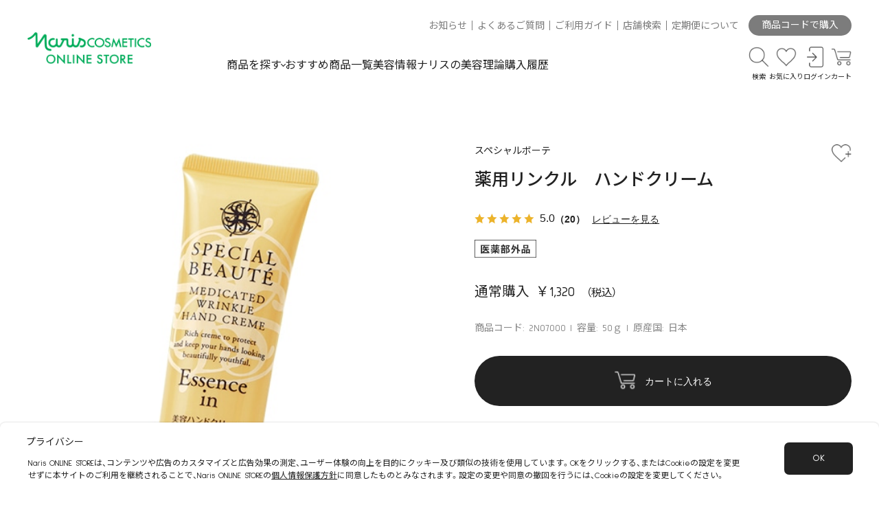

--- FILE ---
content_type: text/html; charset=utf-8
request_url: https://www.naris-online.jp/shop/g/g2N07000/
body_size: 23150
content:
<!DOCTYPE html>
<html data-browse-mode="P" lang="ja" >
<head>
<script src="https://www.googleoptimize.com/optimize.js?id=OPT-P32G24Z"></script>
<meta charset="UTF-8">
<title>薬用リンクル　ハンドクリーム: シリーズから探す / ナリスオンラインストア , 公式</title>
<link rel="canonical" href="https://www.naris-online.jp/shop/g/g2N07000/">


<meta name="description" content="薬用リンクル　ハンドクリームのページです。/ ナリスオンラインストア , 公式">
<meta name="keywords" content="2N07000,薬用リンクル　ハンドクリームナリス,オンライン,ナリスオンライン,公式,購入,通販,化粧品,ふきとり,ルクエ,マジェスタ,セルグレース,レジュアーナ,アオジル,化粧品">

<meta name="viewport" content="width=device-width, initial-scale=1">
<meta name="wwwroot" content="" />
<meta name="rooturl" content="https://www.naris-online.jp" />
<link rel="stylesheet" type="text/css" href="https://ajax.googleapis.com/ajax/libs/jqueryui/1.12.1/themes/ui-lightness/jquery-ui.min.css">
<link rel="stylesheet" type="text/css" href="/css/sys/reset.css">
<link rel="stylesheet" type="text/css" href="/css/sys/block_icon_image.css">
<link rel="stylesheet" type="text/css" href="/css/usr/firstview_goodsdetail.css?date=20240201">




<link rel="stylesheet" type="text/css" href="https://cdn.jsdelivr.net/npm/yakuhanjp@3.4.1/dist/css/yakuhanjp-noto.min.css">
<link rel="preconnect" href="https://fonts.googleapis.com">
<link rel="preconnect" href="https://fonts.gstatic.com" crossorigin>
<link rel="stylesheet" href="https://fonts.googleapis.com/css2?family=Noto+Sans+JP:wght@400;700&family=Sulphur+Point:wght@400;700&display=swap">
<link rel="stylesheet" type="text/css" href="/css/usr/swiper.min.css">
<link rel="stylesheet" type="text/css" href="/css/usr/block_element.css">
<link rel="stylesheet" type="text/css" href="/css/usr/block_form.css">
<link rel="stylesheet" type="text/css" href="/css/usr/block_misc.css">
<script src="https://ajax.googleapis.com/ajax/libs/jquery/3.5.1/jquery.min.js"></script>
<script src="https://ajax.googleapis.com/ajax/libs/jqueryui/1.12.1/jquery-ui.min.js"></script>
<script src="//cdn.jsdelivr.net/npm/slick-carousel@1.8.1/slick/slick.min.js"></script>
<script src="/lib/js.cookie.js" defer></script>
<script src="/lib/jquery.balloon.js" defer></script>
<script src="/lib/goods/jquery.tile.min.js" defer></script>
<script src="/lib/modernizr-custom.js" defer></script>
<script src="/js/sys/tmpl.js" defer></script>
<script src="/js/sys/msg.js" defer></script>
<script src="/js/sys/sys.js"></script>
<script src="/js/sys/common.js" defer></script>
<script src="/js/sys/search_suggest.js" defer></script>
<script src="/js/sys/ui.js" defer></script>
<script src="/js/sys/dmp_data_send.js" ></script>
<script src="/js/usr/ofi.min.js"></script>
<script src="/js/usr/domutil.js"></script>
<script src="/js/usr/observers.js" defer></script>
<script src="/js/usr/navcontrol.js?rev=20230929_1" defer></script>
<script src="/js/usr/pageanim.js?rev=20230926_2" defer></script>
<script src="/js/usr/swiper.min.js" defer></script>
<script src="/js/usr/scrollfadein.js?rev=20230926" defer></script>
<script src="/js/usr/scrollstop.js" defer></script>
<script src="/js/usr/toggle.js" defer></script>
<script src="/js/usr/togglebrandlist.js" defer></script>
<script src="/js/usr/toggleitemsort.js" defer></script>
<script src="/js/usr/switchajaxmenu.js" defer></script>
<script src="/js/usr/tab.js" defer></script>
<script src="/js/usr/ajax_rss.js?rev=20230926" defer></script>


<!-- Google Tag Manager -->
<script>(function(w,d,s,l,i){w[l]=w[l]||[];w[l].push({'gtm.start':
new Date().getTime(),event:'gtm.js'});var f=d.getElementsByTagName(s)[0],
j=d.createElement(s),dl=l!='dataLayer'?'&l='+l:'';j.async=true;j.src=
'https://www.googletagmanager.com/gtm.js?id='+i+dl;f.parentNode.insertBefore(j,f);
})(window,document,'script','dataLayer','GTM-NGCJZFG');</script>
<!-- End Google Tag Manager -->


<link rel="stylesheet" type="text/css" href="/css/usr/base.css" media="print" onload="this.media='all'">
<link rel="stylesheet" type="text/css" href="/css/usr/layout.css" media="print" onload="this.media='all'">
<link rel="stylesheet" type="text/css" href="/css/usr/block.css?20251002_02" media="print" onload="this.media='all'">
<link rel="stylesheet" type="text/css" href="/css/usr/user.css" media="print" onload="this.media='all'">
<link rel="stylesheet" type="text/css" href="/css/usr/block_footer.css">
<link rel="stylesheet" type="text/css" href="/css/usr/header.css?v=20240507_01">
<script src="/js/usr/tmpl.js" defer></script>
<script src="/js/usr/msg.js" defer></script>
<script src="/js/usr/user.js?v=20240507_01" defer></script>
<script src="/js/usr/header.js?v=20240820_01" defer></script>
<script src="/js/usr/cancel_nav_link.js"></script>
<script src="/lib/lazysizes.min.js" defer></script>
<link rel="SHORTCUT ICON" href="/favicon.ico">

<script src="https://www.naris-online.jp/cms/magazine/js/setTimer.js?v=20221021"></script>

<!-- Global site tag (gtag.js) - Google Analytics -->
<script async src="https://www.googletagmanager.com/gtag/js?id=G-EFGF7Q1ZY3"></script>
<script>
  const tracking_code = "G-EFGF7Q1ZY3";
  window.dataLayer = window.dataLayer || [];
  function gtag(){dataLayer.push(arguments);}
  gtag('js', new Date());
  gtag('config', tracking_code, { send_page_view: false });

window.onload = function(){
  var mailDom = document.getElementsByName('uid');
  var pwdDom = document.getElementsByName('pwd');
  var certDom = document.getElementsByName('cert_key');

  var isPageviewsend = false;
  if(!((mailDom.length > 0 && pwdDom.length > 0) || certDom.length > 0)) {
    isPageviewsend = true;
  }

  if(!(location.href.includes('customer/menu.aspx') || location.href.includes('order/dest.aspx') || location.href.includes('order/make_estimate.aspx'))) {
    isPageviewsend = true;
  }
  
  if(isPageviewsend){
    gtag('config', tracking_code);
  }
};
</script>


<script src="/js/usr/goods.js" defer></script>
<!-- etm meta -->
<meta property="etm:device" content="desktop" />
<meta property="etm:page_type" content="goods" />
<meta property="etm:cart_item" content="[]" />
<meta property="etm:attr" content="" />
<meta property="etm:goods_detail" content="{&quot;goods&quot;:&quot;2N07000&quot;,&quot;category&quot;:&quot;A05050&quot;,&quot;name&quot;:&quot;薬用リンクル　ハンドクリーム&quot;,&quot;variation_name1&quot;:&quot;&quot;,&quot;variation_name2&quot;:&quot;&quot;,&quot;item_code&quot;:&quot;&quot;,&quot;backorder_fg&quot;:&quot;&quot;,&quot;s_dt&quot;:&quot;&quot;,&quot;f_dt&quot;:&quot;&quot;,&quot;release_dt&quot;:&quot;&quot;,&quot;regular&quot;:&quot;&quot;,&quot;set_fg&quot;:&quot;0&quot;,&quot;stock_status&quot;:&quot;1&quot;,&quot;price&quot;:&quot;1320&quot;,&quot;sale_fg&quot;:&quot;false&quot;,&quot;brand&quot;:&quot;&quot;,&quot;brand_name&quot;:&quot;&quot;,&quot;category_name&quot;:&quot;SPECIAL BEAUTE スペシャルボーテ&quot;}" />
<meta property="etm:goods_detail_variation" content="[]" />
<meta property="etm:goods_keyword" content="[{&quot;goods&quot;:&quot;2N07000&quot;,&quot;stock&quot;:&quot;2N07000&quot;},{&quot;goods&quot;:&quot;2N07000&quot;,&quot;stock&quot;:&quot;50Ｇ&quot;},{&quot;goods&quot;:&quot;2N07000&quot;,&quot;stock&quot;:&quot;BEAUTE&quot;},{&quot;goods&quot;:&quot;2N07000&quot;,&quot;stock&quot;:&quot;SPECIAL&quot;},{&quot;goods&quot;:&quot;2N07000&quot;,&quot;stock&quot;:&quot;SPHECIAL&quot;},{&quot;goods&quot;:&quot;2N07000&quot;,&quot;stock&quot;:&quot;スペシャルボーテ&quot;},{&quot;goods&quot;:&quot;2N07000&quot;,&quot;stock&quot;:&quot;ハンドクリーム&quot;},{&quot;goods&quot;:&quot;2N07000&quot;,&quot;stock&quot;:&quot;ボディケア&quot;},{&quot;goods&quot;:&quot;2N07000&quot;,&quot;stock&quot;:&quot;日本&quot;},{&quot;goods&quot;:&quot;2N07000&quot;,&quot;stock&quot;:&quot;薬用リンクル&quot;}]" />
<meta property="etm:goods_event" content="[{&quot;event&quot;:&quot;10000005&quot;,&quot;name&quot;:&quot;全商品チラシ付与欠品除く&quot;,&quot;goods&quot;:&quot;2N07000&quot;},{&quot;event&quot;:&quot;10000006&quot;,&quot;name&quot;:&quot;全商品ふきとり除く&quot;,&quot;goods&quot;:&quot;2N07000&quot;},{&quot;event&quot;:&quot;10000007&quot;,&quot;name&quot;:&quot;全商品企画新規除く&quot;,&quot;goods&quot;:&quot;2N07000&quot;},{&quot;event&quot;:&quot;SHOUKAI&quot;,&quot;name&quot;:&quot;全社員特別優待価格対象製品&quot;,&quot;goods&quot;:&quot;2N07000&quot;}]" />
<meta property="etm:goods_genre" content="[{&quot;genre&quot;:&quot;107010&quot;,&quot;name&quot;:&quot;ボディケア&quot;,&quot;goods&quot;:&quot;2N07000&quot;}]" />

<script src="/js/sys/goods_ajax_cart.js" defer></script>
<script src="/js/sys/goods_ajax_bookmark.js" defer></script>
<script src="/js/sys/goods_ajax_quickview.js" defer></script>

<meta property="og:url" content="https://www.naris-online.jp/shop/g/g2N07000/">
<meta property="og:type" content="product">
<meta property="product:price:amount" content="1320">
<meta property="product:price:currency" content="JPY">
<meta property="product:product_link" content="https://www.naris-online.jp/shop/g/g2N07000/">
<meta property="og:title" content="薬用リンクル　ハンドクリーム: シリーズから探す / ナリスオンラインストア , 公式">
<meta property="og:description" content="薬用リンクル　ハンドクリームのページです。/ ナリスオンラインストア , 公式">

<meta property="og:image" content="https://www.naris-online.jp/img/goods/L/4G34000_9bbe6116c22140fa81030cd4478e8924.jpg">






</head>
<body class="page-goods" style="opacity: 0; overflow: hidden scroll; overflow: hidden scroll; transform: translate3d(0, 0, 0)"   >

<!-- Google Tag Manager (noscript) -->
<noscript><iframe src="https://www.googletagmanager.com/ns.html?id=GTM-NGCJZFG"
height="0" width="0" style="display:none;visibility:hidden"></iframe></noscript>
<!-- End Google Tag Manager (noscript) -->




<div class="wrapper">

		
		
				<header class="global-header" id="header">
  <div class="global-header-container width-container">

      <div class="header-logo">
          <figure>
            <a href="https://www.naris-online.jp/shop/default.aspx">
              <img class="lazyload" alt="sitelogo" src="/img/usr/lazyloading.png" data-src="/img/usr/common/ec_logo.png" width="800" height="205">
            </a>
          </figure>
      </div>

      <nav class="header-nav">
          <div class="header-nav-top">
              <ul>
                <li><a href="https://www.naris-online.jp/shop/topic/topicdetaillist.aspx?category=0">お知らせ</a></li>
                  <li><a href="https://faq.naris.co.jp/">よくあるご質問</a></li>
                <li><a href="https://www.naris-online.jp/shop/pages/shoppingguide.aspx">ご利用ガイド</a></li>
                  <li><a href="https://www.deim.jp/shop/">店舗検索</a></li>
                <li><a href="https://www.naris-online.jp/magazine/a/t220732/">定期便について</a></li>
              </ul>
              <div class="header-code-purchase">
                <a href="/shop/quickorder/quickorder.aspx" class="header-code-purchase--btn">商品コードで購入</a>
              </div>
          </div>
          <div class="header-nav-bottom">
              <ul class="header-nav-mainmenu">
                  <li class="mainmenu-search"><a href="" class="btn-bottomarrow ev-trigger">商品を探す</a></li>
                  <li class="mainmenu-recommend"><a href="/shop/e/eSALEM/">おすすめ商品一覧</a></li>
                  <li class="mainmenu-info"><a href="https://www.naris-online.jp/magazine/list/tl/o">美容情報</a></li>
                  <li class="mainmenu-topic"><a href="/shop/e/etheory/">ナリスの美容理論</a></li>
                  <li class="mainmenu-history"><a href="/shop/customer/history.aspx">購入履歴</a></li>
              </ul>
              <ul class="header-nav-iconmenu">
                  <li class="iconmenu-item icon-search">
                    <a href="" class="ev-trigger"><span class="iconmenu-icon"></span><span class="iconmenu-text">検索</span></a>
                  </li>
                  <li class="iconmenu-item icon-fav">
                    <a href="/shop/customer/bookmark.aspx"><span class="iconmenu-icon"></span><span class="iconmenu-text">お気に入り</span></a>
                  </li>
                  <li class="iconmenu-item icon-login">
                    <a href="/shop/customer/menu.aspx"><span class="iconmenu-icon"></span><span class="iconmenu-text">ログイン</span></a>
                  </li>
                  <li class="iconmenu-item icon-cart">
                    <span class="block-headernav--cart-count js-cart-count"></span>
                    <a href="/shop/cart/cart.aspx"><span class="iconmenu-icon"></span><span class="iconmenu-text">カート</span></a>
                  </li>
                  <li class="iconmenu-item icon-spmenu">
                    <a href="" class="ev-trigger"><span class="spmenu-line"></span><span class="iconmenu-text menu-closed-text">メニュー</span><span class="iconmenu-text menu-opened-text">閉じる</span></a>
                  </li>
              </ul>
          </div>
      </nav>

  </div>
  <div class="header-megamenu">

    <div class="header-megamenu-container">

      <div class="header-megamenu-container-inner">

        <div class="related-keywords-wrapper width-container">
          <ul class="related-keywords-list">
            <li><a href="/shop/goods/search.aspx?keyword=%E3%81%B5%E3%81%8D%E3%81%A8%E3%82%8A&ct=&gt=&min_price=&max_price=&seq=&search=%E6%A4%9C%E7%B4%A2%E3%81%99%E3%82%8B&variation=">ふきとり</a></li>
            <li><a href="/shop/goods/search.aspx?keyword=%E3%83%AB%E3%82%AF%E3%82%A8&ct=&gt=&min_price=&max_price=&seq=&search=%E6%A4%9C%E7%B4%A2%E3%81%99%E3%82%8B&variation=">ルクエ</a></li>
            <li><a href="/shop/goods/search.aspx?keyword=%E6%95%8F%E6%84%9F%E8%82%8C&ct=&gt=&min_price=&max_price=&seq=&search=%E6%A4%9C%E7%B4%A2%E3%81%99%E3%82%8B&variation=">敏感肌</a></li>
            <li><a href="/shop/goods/search.aspx?keyword=%E6%AF%9B%E7%A9%B4&ct=&gt=&min_price=&max_price=&seq=&search=%E6%A4%9C%E7%B4%A2%E3%81%99%E3%82%8B&variation=">毛穴</a></li>
            <li><a href="/shop/goods/search.aspx?keyword=%E7%BE%8E%E7%99%BD&ct=&gt=&min_price=&max_price=&seq=&search=%E6%A4%9C%E7%B4%A2%E3%81%99%E3%82%8B&variation=">美白</a></li>
            <li><a href="/shop/goods/search.aspx?keyword=%E3%82%B7%E3%83%AF&ct=&gt=&min_price=&max_price=&seq=&search=%E6%A4%9C%E7%B4%A2%E3%81%99%E3%82%8B&variation=">シワ</a></li>
          </ul>
        </div>

        <div class="keywordsearch-wrapper width-container">

          <form method="get" action="/shop/goods/search.aspx?search=x" name="frm">
            <div class="fieldset block-search-goods--condition-items">
              <div class="form-group block-search-goods--keyword">
                <div class="form-control">
                  <figure class="search-goods-icon">
                    <img src="/img/icon/search.png" alt="">
                  </figure>
                  <input value="" size="25" type="text" name="keyword" maxlength="30" autocomplete="off" class="js-suggest-search" data-suggest-submit="off" placeholder="製品名・キーワードを入力してください。">
              </div>
              </div>
            </div>
          </form>

        </div>

        <div class="productsearch-wrapper width-container">
          <ul class="productsearch-tab">
            <li class="productsearch-tab-item types active">商品タイプから探す</li>
            <li class="productsearch-tab-item brands">シリーズから探す</li>
            <li class="productsearch-tab-item problem">お悩みから探す</li>
          </ul>
          <div class="productsearch-tab-container types active">
            <div class="productsearch-tab-inner--flex">
              <div class="productsearch-tab-container-column">
                <ul class="tab-inner-container">
                  <li><a href="/shop/r/r1010/">スキンケア</a></li>
                  <li><a href="/shop/r/r101010/">クレンジング・洗顔料</a></li>
                  <li><a href="/shop/r/r101030/">ふきとり化粧水</a></li>
                  <li><a href="/shop/r/r101040/">保護化粧水</a></li>
                  <li><a href="/shop/r/r101050/">乳液・クリーム</a></li>
                  <li><a href="/shop/r/r101020/">マッサージングパック</a></li>
                  <li><a href="/shop/r/r101060/">美容液ほか</a></li>
                  <li><a href="/shop/r/r101070/">ニキビケア</a></li>
                  <li><a href="/shop/r/r101065/">デリケート</a></li>
                  <li><a href="/shop/r/r101075/">お試しセット</a></li>
                  <li><a href="/shop/r/r101080/">メンズ</a></li>
                  <li><a href="/shop/r/r101090/">コットンほか</a></li>
                </ul>
              </div>
              <div class="productsearch-tab-container-column">
                <ul class="tab-inner-container">
                  <li><a href="/shop/r/r1020/">日焼け止め・UV</a></li>
                </ul>
                <ul class="tab-inner-container">
                  <li><a href="/shop/r/r1030/">ベースメイク</a></li>
                  <li><a href="/shop/r/r103010/">化粧下地</a></li>
                  <li><a href="/shop/r/r103020/">ファンデーション</a></li>
                  <li><a href="/shop/r/r103030/">おしろい</a></li>
                  <li><a href="/shop/r/r103040/">化粧小物</a></li>
                  <li><a href="/shop/r/r103090/">その他</a></li>
                </ul>
              </div>
              <div class="productsearch-tab-container-column">
                <ul class="tab-inner-container">
                  <li><a href="/shop/r/r1040/">ポイントメイク</a></li>
                  <li><a href="/shop/r/r104010/">アイメイク</a></li>
                  <li><a href="/shop/r/r104020/">チーク</a></li>
                  <li><a href="/shop/r/r104030/">リップ</a></li>
                  <li><a href="/shop/r/r104040/">化粧小物</a></li>
                  <li><a href="/shop/r/r104090/">その他</a></li>
                </ul>
                <ul class="tab-inner-container">
                  <li><a href="/shop/r/r1050/">ホームエステ</a></li>
                </ul>
              </div>
              <div class="productsearch-tab-container-column">
                <ul class="tab-inner-container">
                  <li><a href="/shop/r/r1060/">美容機器</a></li>
                  <li><a href="/shop/r/r106010/">美顔器</a></li>
                  <li><a href="/shop/r/r106020/">その他</a></li>
                </ul>
                <ul class="tab-inner-container">
                  <li><a href="/shop/r/r1070/">トイレタリー</a></li>
                  <li><a href="/shop/r/r107010/">ボディケア</a></li>
                  <li><a href="/shop/r/r107020/">ヘアケア</a></li>
                  <li><a href="/shop/r/r107030/">ヘアカラー</a></li>
                  <li><a href="/shop/r/r107040/">メンズ</a></li>
                  <li><a href="/shop/r/r107090/">その他</a></li>
                </ul>
              </div>
              <div class="productsearch-tab-container-column">
                <ul class="tab-inner-container">
                  <li><a href="/shop/r/r1080/">健康食品</a></li>
                  <li><a href="/shop/r/r108010/">健康食品</a></li>
                  <li><a href="/shop/r/r108020/">ダイエット</a></li>
                  <li><a href="/shop/r/r108030/">水</a></li>
                </ul>
              </div>
              <div class="productsearch-tab-container-column">
                <ul class="tab-inner-container">
                  <li><a href="/shop/r/r1090/">その他</a></li>
                  <li><a href="/shop/r/r109010/">アロマ</a></li>
                  <li><a href="/shop/r/r109020/">ギフト</a></li>
                  <li><a href="/shop/r/r109030/">ボディメイク</a></li>
                  <li><a href="/shop/r/r109040/">ウィッグ</a></li>
                </ul>
              </div>
            </div>
          </div>
          <div class="productsearch-tab-container brands">
            <div class="productsearch-tab-inner--flex">
              <div class="productsearch-tab-container-column">
                <ul class="tab-inner-container">
                  <li><a href="/shop/c/cA010/">スキンケア</a></li>
                  <li><a href="/shop/c/cA01010/">LUQUE ルクエ</a></li>
                  <li><a href="/shop/c/cA01020/">REJUARNA レジュアーナ</a></li>
                  <li><a href="/shop/c/cA01029/">MAJESTA マジェスタ</a></li>
                  <li><a href="/shop/c/cA01039/">SELGRACE セルグレース</a></li>
                  <li><a href="/shop/c/cA01050/">LEADBEAU リードビュー</a></li>
                  <li><a href="/shop/c/cA01059/">BIOQUEEN ビオクィーン</a></li>
                  <li><a href="/shop/c/cA01064/">DEARSE ディアーゼ ホワイト</a></li>
                  <li><a href="/shop/c/cA01070/">DEARSE ディアーゼ リンクル</a></li>
                  <li><a href="/shop/c/cA01075/">intimilli アンティミリ</a></li>
                  <li><a href="/shop/c/cA01080/">ACNE GRAND アクネグラン</a></li>
                  <li><a href="/shop/c/cA01082/">atodelie アトデリエ</a></li>
                  <li><a href="/shop/c/cA01085/">AURUS THE FACE アウラス ザ フェイス</a></li>
                  <li><a href="/shop/c/cA01090/">3D SPHERE 3Ｄスフィア</a></li>
                  <li><a href="/shop/c/cA01088/">SOLIST ソリスト</a></li>
                  <li><a href="/shop/c/cA01099/">OTHERS その他</a></li>
                </ul>
              </div>
              <div class="productsearch-tab-container-column">
                <ul class="tab-inner-container">
                  <li><a href="/shop/c/cA020/">美容機器</a></li>
                  <li><a href="/shop/c/cA02009/">LUMiE ルミエ</a></li>
                  <li><a href="/shop/c/cA02099/">OTHERS その他</a></li>
                </ul>
                <ul class="tab-inner-container">
                  <li><a href="/shop/c/cA030/">ベースメイク</a></li>
                  <li><a href="/shop/c/cA03009/">SELGRACE セルグレース</a></li>
                  <li><a href="/shop/c/cA03019/">STYLIQUE スタイリーク</a></li>
                  <li><a href="/shop/c/cA03020/">LIDEE リディ</a></li>
                  <li><a href="/shop/c/cA03030/">amulte アミュルテ</a></li>
                  <li><a href="/shop/c/cA03040/">ett エット</a></li>
                  <li><a href="/shop/c/cA03060/">DRESSDIA ドレスディア</a></li>
                  <li><a href="/shop/c/cA03099/">OTHERS その他</a></li>
                </ul>
                <ul class="tab-inner-container">
                  <li><a href="/shop/c/cA040/">ポイントメイク</li>
                  <li><a href="/shop/c/cA04010/">Vieta ヴィータ</a></li>
                  <li><a href="/shop/c/cA04019/">GLORIART グロリアート</a></li>
                  <li><a href="/shop/c/cA04099/">OTHERS その他</a></li>
                </ul>
              </div>
              <div class="productsearch-tab-container-column">
                <ul class="tab-inner-container">
                  <li><a href="/shop/c/cA050/">トイレタリー</a></li>
                  <li><a href="/shop/c/cA05010/">ASSEMBLAGE アッサンブラージュ</a></li>
                  <li><a href="/shop/c/cA05020/">ecmer エクメール</a></li>
                  <li><a href="/shop/c/cA05029/">Purece ピュアーチェ</a></li>
                  <li><a href="/shop/c/cA05085/">usmiu アスミュウ</a></li>
                  <li><a href="/shop/c/cA05040/">VELVETY ベルベッティ</a></li>
                  <li><a href="/shop/c/cA05050/">SPECIAL BEAUTE スペシャルボーテ</a></li>
                  <li><a href="/shop/c/cA05060/">AURUS アウラス</a></li>
                  <li><a href="/shop/c/cA05070/">薬用ＳＧ－ＥＸ</a></li>
                  <li><a href="/shop/c/cA05099/">OTHERS その他</a></li>
                </ul>
                <ul class="tab-inner-container">
                  <li><a href="/shop/c/cA090/">その他</a></li>
                  <li><a href="/shop/c/cA09010/">健康食品</a></li>
                  <li><a href="/shop/c/cA09020/">ボディメイク</a></li>
                  <li><a href="/shop/c/cA09030/">アロマ</a></li>
                  <li><a href="/shop/c/cA09040/">ウィッグ</a></li>
                </ul>
              </div>
            </div>
          </div>
          <div class="productsearch-tab-container problem">
            <div class="productsearch-tab-inner--flex">
              <div class="productsearch-tab-container-column">
                <ul class="tab-inner-container">
                  <li><a href="/shop/r/r2010/">シミ・そばかす（予防）</a></li>
                </ul>
                <ul class="tab-inner-container">
                  <li><a href="/shop/r/r2040/">くすみ *</a></li>
                </ul>
              </div>
              <div class="productsearch-tab-container-column">
                <ul class="tab-inner-container">
                  <li><a href="/shop/r/r2070/">敏感肌</a></li>
                </ul>
                <ul class="tab-inner-container">
                  <li><a href="/shop/r/r2020/">シワ（ハリ）</a></li>
                </ul>
              </div>
              <div class="productsearch-tab-container-column">
                <ul class="tab-inner-container">
                  <li><a href="/shop/r/r2050/">毛穴</a></li>
                </ul>
                <ul class="tab-inner-container">
                  <li><a href="/shop/r/r2080/">キメ</a></li>
                </ul>
              </div>
              <div class="productsearch-tab-container-column">
                <ul class="tab-inner-container">
                  <li><a href="/shop/r/r2030/">乾燥・肌荒れ（予防）</a></li>
                </ul>
                <ul class="tab-inner-container">
                  <li><a href="/shop/r/r2060/">ニキビ（予防）</a></li>
                </ul>
              </div>
            </div>
          </div>
        </div>

        <div class="sp-productsearch-wrapper width-container">
          <ul class="sp-listmenu">
            <li><a href="/shop/c/cA0/" class="btn-rightarrow">シリーズから探す</a></li>
            <li><a href="/shop/r/r10/" class="btn-rightarrow">商品タイプから探す</a></li>
            <li><a href="/shop/r/r20" class="btn-rightarrow">お悩みから探す</a></li>
          </ul>
        </div>

        <div class="sp-navmenu-wrapper width-container">
          <div class="login-area">
            <div class="login-area--login-btn">
              <a href="/shop/customer/menu.aspx">
                ログイン・新規会員登録
              </a>
            </div>
          </div>
          <div class="sp-navmenu">
            <ul class="sp-listmenu">
              <li><a href="/shop/customer/bookmark.aspx" class="btn-icon icon-fav btn-rightarrow">お気に入り</a></li>
              <li><a href="/shop/customer/history.aspx" class="btn-icon icon-history btn-rightarrow">購入履歴</a></li>
              <li><a href="/shop/e/eSALEM/" class="btn-icon icon-recommend btn-rightarrow">おすすめ商品一覧</a></li>
              <li><a href="/shop/quickorder/quickorder.aspx" class="btn-icon icon-goodscode btn-rightarrow">商品コードで購入</a></li>
              <li class="sp-listmenu-accordion">
                <a href="" class="btn-icon icon-search btn-plusminus ev-trigger">商品を探す</a>
                <div class="sp-listmenu-productsearch">
                  <ul class="sp-listmenu-productsearch-list sp-listmenu">
                    <li><a href="/shop/c/cA0/" class="icon-none btn-rightarrow">シリーズから探す</a></li>
                    <li><a href="/shop/r/r10/" class="icon-none btn-rightarrow">商品タイプから探す</a></li>
                    <li><a href="/shop/r/r20" class="icon-none btn-rightarrow">お悩みから探す</a></li>
                  </ul>
                </div>
              </li>
            </ul>
            <figure class="sp-navmenu-bannerarea">
                <a href="https://www.naris-online.jp/magazine/a/t220732/">
                <img class="lazyload" src="/img/usr/lazyloading.png" data-src="/img/usr/banner/banner-teikibin.jpg" alt="定期便">
              </a>
            </figure>
            <ul class="sp-listmenu">
              <li><a href="https://www.naris-online.jp/magazine/list/tl/o" class="btn-icon icon-beautyinfo btn-rightarrow">美容情報を読む</a></li>
              <li><a href="/shop/e/etheory/" class="btn-icon icon-beautytheory btn-rightarrow">ナリスの美容理論</a></li>
            </ul>
          </div>
        </div>

        <div class="sp-navmenu-bottom">
          <div class="sp-navmenu-info">
            <ul>
              <li><a href="https://www.deim.jp/shop/">店舗検索</a></li>
              <li><a href="https://www.naris-online.jp/shop/topic/topicdetaillist.aspx?category=0">お知らせ</a></li>
              <li><a href="https://faq.naris.co.jp/">よくあるご質問</a></li>
              <li><a href="https://www.naris-online.jp/shop/pages/shoppingguide.aspx">ご利用ガイド</a></li>
            </ul>
          </div>

          <div class="sp-navmenu-contact">
            <p class="contact-ttl">CONTACT</p>
            <p class="contact-num">0120-114-555</p>
          </div>
        </div>

        <div class="sp-navmenu-close">
          <button class="btn sp-navmenu-close-btn ev-trigger">CLOSE</button>
        </div>

      </div>
      <div id="megamenu-close" class="megamenu-close-btn">
        <button>CLOSE<span></span></button>
      </div>
    </div>
  </div>
</header>
				
					
				
		

	
<div class="pane-contents">
<div class="container">
<main class="pane-main">


<div class="block-goods-section block-goods-header">

	<div class="block-goods-detail--promotion-freespace">
		
	</div>

	<input type="hidden" value="" id="hidden_variation_group">
	<input type="hidden" value="0" id="variation_design_type">
	<input type="hidden" value="2N07000" id="hidden_goods">
	<input type="hidden" value="薬用リンクル　ハンドクリーム" id="hidden_goods_name">
	<input type="hidden" value="987d47cc93072a3344708af0c667c98e6b26085338976468cb4c0eb24fa67a37" id="js_crsirefo_hidden">
</div>

<div class="block-goods-section block-goods-image-and-cart">
	<div class="block-goods-image-wrapper">

	 
		<div class="block-goods-image-slider-wrapper">
			<div class="pane-goods-left-side js-goods-detail-slider" id="gallery">
				<div class="swiper-wrapper">

					<div class="block-src-l swiper-slide">
						<div class="block-fit-img--wrapper">
							<div class="block-fit-img--sub-wrapper">
					
									<figure class="block-flex-img"><img src="/img/usr/lazyloading.png" data-src="/img/goods/L/4G34000_9bbe6116c22140fa81030cd4478e8924.jpg" alt="薬用リンクル　ハンドクリーム" class="lazyload block-src-l--image"></figure>
					
					
							</div>
						</div>
					</div>

			

			
				</div>
				<!-- .swiper-wrapper -->
			</div>
			<!-- #gallery.pane-goods-left-side.js-goods-detail-slider -->

			
			<div class="pane-goods-left-side js-goods-detail-thumbs-slider" id="gallery_sub">
				<div class="swiper-wrapper">

					<div class="block-src-l swiper-slide">
						<div class="block-fit-img--wrapper">
							<div class="block-fit-img--sub-wrapper">
					
									<figure class="block-flex-img"><img src="/img/usr/lazyloading.png" data-src="/img/goods/L/4G34000_9bbe6116c22140fa81030cd4478e8924.jpg" alt="薬用リンクル　ハンドクリーム" class="lazyload block-src-l--image"></figure>
					
					
							</div>
						</div>
					</div>

			

			
					</div>
				<!-- .swiper-wrapper -->
			</div>
			<!-- #gallery_sub.pane-goods-left-side.js-goods-detail-slider -->
		</div>
		<!-- ."block-goods-image-slider-wrapper" -->
	
	</div>
	<!-- .block-goods-image-wrapper -->

	<div class="block-goods-cart-wrapper">
		<form name="frm" method="GET" action="/shop/cart/cart.aspx">
	

			<div class="block-goods-name">
				<div class="block-goods-bookmark-wrapper">
					
						<span class="block-goods-name-2">スペシャルボーテ</span>
					
					
						<div class="block-goods-favorite">

    <a class="block-goods-favorite--btn btn btn-default js-animation-bookmark" href="https://www.naris-online.jp/shop/customer/bookmark.aspx?goods=2N07000&crsirefo_hidden=987d47cc93072a3344708af0c667c98e6b26085338976468cb4c0eb24fa67a37"><span>お気に入りに登録する</span></a>

</div>
						<div id="cancel-modal" data-title="お気に入りの解除" style="display:none;">
    <div class="modal-body">
        <p>お気に入りを解除しますか？</p>
    </div>
    <div class="modal-footer">
        <input type="button" name="btncancel" class="btn btn-secondary" value="キャンセル">
        <a class="btn btn-primary block-goods-favorite-cancel--btn js-animation-bookmark js-modal-close">OK</a>
        <div class="bookmarkmodal-option">
            <a class="btn btn-secondary" href="/shop/customer/bookmark_guest.aspx">お気に入り一覧へ</a>
        </div>
    </div>
</div>
					
				</div>
				<div style="display:flex;">
					<h1 class="h1 block-goods-name--text js-enhanced-ecommerce-goods-name">薬用リンクル　ハンドクリーム</h1>
				</div>
			</div>
	
	

	
	
		<div class="block-detail-image-icons">
			<div class="block-detail-image-icons--icon block-icon--src1"><img src="/img/usr/lazyloading.png" data-src="/img/icon/101.gif" alt="医薬部外品" class="lazyload"></div>
			
			
			
			
			
		</div>
	

    <div class="goods-detail-description--wrapper goods-detail-description--wrapper__only-sp">
			<ul class="goods-detail-description--list">
				<li class="goods-detail-description block-goods-code">
					商品コード: 2N07000
				</li>
		
				<li class="goods-detail-description block-goods-attr1">
					容量: 50ｇ
				</li>
		
		
				<li class="goods-detail-description block-goods-item-code2">
					原産国: 日本
				</li>
		
		
			
		
			</ul>
		</div>

			<div class="block-goods-price">
				<div class="block-goods-price--body">
		
			
					<div class="block-goods-price--price price js-enhanced-ecommerce-goods-price">
						通常購入	￥1,320
					</div>
			
		
				</div>
				
			</div>

		<div class="goods-detail-description--wrapper goods-detail-description--wrapper__only-pc">
			<ul class="goods-detail-description--list">
				<li class="goods-detail-description block-goods-code">
					商品コード: 2N07000
				</li>
		
				<li class="goods-detail-description block-goods-attr1">
					容量: 50ｇ
				</li>
		
		
				<li class="goods-detail-description block-goods-item-code2">
					原産国: 日本
				</li>
		
		
			
		
			</ul>
		</div>

	
	
	
			<div class="block-variation"><input name="goods" type="hidden" value="2N07000"></div>
	
	<div class="block-cart-wrapper">
	
		
			<div class="block-add-cart">
<button class="block-add-cart--btn btn btn-primary js-enhanced-ecommerce-add-cart-detail" data-goods="2N07000" type="submit" value="カートに入れる"><span class="block-add-cart--btn-icon"></span><span>カートに入れる</span></button>
</div>

		
		
			
		
		
	
	
	
	
	
		<!--
			<div class="block-contact-about-goods">
	<a class="block-contact-about-goods--btn btn btn-default" href="/shop/contact/contact.aspx?goods=2N07000&amp;subject_id=00000001">この商品について問い合わせる</a>
</div>

		-->
	
		</div>
		<div style="border-bottom: 1px solid #ccc;margin-bottom: 30px;"></div>

	<div class="block-cart-sns">
		<h3>SNS SHARE/</h3>
		<ul class="block-cart-sns--icon-list" data-url="https://www.naris-online.jp/shop/goods/goods.aspx?goods=2N07000">
			<li>
				<div class="block-cart-sns__facebook">
					<a href="http://www.facebook.com/share.php?u=https://www.naris-online.jp/shop/goods/goods.aspx?goods=2N07000" target="_blank" rel="noopener noreferrer" class="js-leaveAction">
							<img class="block-cart-sns--icon" src="/img/icon/icon_facebook_72.png" width="48" height="48" alt="Facebook">
					</a>
				</div>
			</li>
			<li>
				<div class="block-cart-sns__line">
					<a href="https://social-plugins.line.me/lineit/share?url=https://www.naris-online.jp/shop/goods/goods.aspx?goods=2N07000" target="_blank" rel="noopener noreferrer">
						<img class="block-cart-sns--icon" src="/img/icon/line.png" width="48" height="48" alt="LINE">
					</a>
				</div>
			</li>
			<li>
				<div class="block-cart-sns__twitter">
					<a href="https://twitter.com/share?url=https://www.naris-online.jp/shop/goods/goods.aspx?goods=2N07000" target="_blank" rel="noopener noreferrer" class="js-leaveAction">
						<img class="block-cart-sns--icon" src="/img/icon/twitter.png" width="48" height="48" alt="Twitter">
					</a>
				</div>
			</li>
		</ul>
	</div>
	<script src="https://www.line-website.com/social-plugins/js/thirdparty/loader.min.js" async="async" defer="defer"></script>
	<script async src="https://platform.twitter.com/widgets.js" charset="utf-8"></script>
	

		</form>
	</div>
	<!-- .block-goods-cart-wrapper -->
</div>
<!-- .block-goods-image-and-cart -->

<!--下記のDOMはVisumoで利用している為必要です-->
<div class="block-goods-section block-goods-promotion-area" style="height: inherit;">
<!--
  <div class="block-discrete-promotion-container block-content-container--ext">
    <ul id="goods-top-bannar" class="block-flex-container-1-1">
    </ul>
  </div>
  <div class="block-discrete-promotion-container block-content-container--ext">
    <ul id="category-top-bannar" class="block-flex-container-1-1">
    </ul>
  </div>
  <div class="block-common-promotion-container block-content-container--ext">
    <ul id="common-top-bannar" class="block-flex-container-1-1">
    </ul>
  </div>
-->
</div>

<div class="block-goods-section block-goods-affix">

</div>
<!-- . block-goods-affix -->

<div class="block-goods-section block-goods-comment-tab-section js-hasTabAction">
	<div class="block-goods-comment-tab--hedings">

		<a href="#goods-comment-palce-info" class="block-goods-comment-tab--heding" data-tab-group="tab1" data-tab-open="detail">
			商品情報
		</a>

		<a href="#goods-comment-palce-usage" class="block-goods-comment-tab--heding" data-tab-group="tab1" data-tab-open="howtouse">
			使用方法
		</a>
		<a href="#goods-comment-palce-review" class="block-goods-comment-tab--heding" data-tab-group="tab1" data-tab-open="review">
			ユーザーレビュー
		</a>
	</div>
	<div class="block-goods-comment-tabs">

		<div class="block-goods-comment-tab" id="goods-comment-palce-info">

			<div>
				<h3 class="block-goods-comment-tab--body-heading">商品情報</h3>
				  <script src="https://www.naris-online.jp/cms/magazine/js/setTimer.js?v=20221021"></script>
  <script src="https://www.naris-online.jp/cms/magazine/js/__LP_base.js"></script>
  <link rel="stylesheet" type="text/css" href="https://www.naris-online.jp/cms/magazine/css/__LP_base.css" />
  <link rel="stylesheet" type="text/css" href="https://www.naris-online.jp/cms/magazine/a2211/07/css/style_ver2.css" />

  <style>
    .magazine-wrap {
      background-color: #FFF4D9;
    }
    .bgWhite {
      background-color: #FFF;
    }
    .coanOrgPt20 {
      padding-top: 20px! important;
    }
    .coanOrgPt40 {
      padding-top: 40px! important;
    }
    .coanOrgPt60 {
      padding-top: 60px! important;
    }
    @media (max-width: 768px) {
      .magazine-wrap {
        margin: 0 -5vw;
      }
    }
  </style>

  <div class="magazine-wrap">
  <article id="magazine">
  <div class="wrapCoan">
  <h1 class="coanOrgLayW560Typ01" style="margin: 0 auto">
  <div class=""><img alt="美容液成分配合 乾燥・肌荒れに 私にご褒美 エステ級 ハンドクリーム スペシャルボーテ　薬用 リンクル ハンドクリーム〈医薬部外品〉（販売名：薬用ハンドクリームＳ２）" height="1206" src="https://www.naris-online.jp/cms/magazine/a2211/07/img/231110/0__header__sp_ver02-20231128.png" width="750"></div>
  </h1>

  <div class="coanOrgLayW560Typ01"><img alt="こんな「手指」のお悩みありませんか？ 乾燥が気になる 手肌にハリがない 手の見た目年齢が上がった気がする そんなお悩みに！" src="https://www.naris-online.jp/cms/magazine/a2211/07/img/pic_002.jpg"> <img alt="潤いヴェールで手肌を守る 薬用リンクル ハンドクリーム 有効成分配合 グリチルレチン酸ステアリル 酢酸DL-α-トコフェロール 〈医薬部外品〉（販売名：薬用ハンドクリームＳ２） &amp;" src="https://www.naris-online.jp/cms/magazine/a2211/07/img/pic_003.jpg"> <img alt="潤いで包む贅沢美容液成分配合 ラップ成分※1 コエンザイムQ10※2 ローヤルゼリー発酵液※3 シルクのような手肌に ※1 アクリル酸アルキル共重合体エマルション（1）（皮膜形成剤） ※2 ユビデカレノン（保湿成分） ※3 保湿成分" src="https://www.naris-online.jp/cms/magazine/a2211/07/img/pic_004.jpg"></div>

  <div class="coanOrgLayW560Typ01 coanOrgBgTyp02">
  <div class="coanOrgLayW450Typ02"><img alt="ベタつかず、すぐにサラサラ 肌触りに感動" src="https://www.naris-online.jp/cms/magazine/a2211/07/img/pic_005.png"></div>

  <div class="coanOrgLayW450Typ02 coanOrgMt40"><img alt="" src="https://www.naris-online.jp/cms/magazine/a2211/07/img/pic_006.jpg"></div>

  <div class="coanOrgLayW560Typ01 coanOrgBgTyp03">
  <div class="coanOrgLayW450Typ02">
  <p class="coanOrgTxtTyp01">水仕事や消毒でお疲れ気味の手指。特に乾燥しやすいこのシーズン、ちょっと贅沢なハンドクリームで、頑張る手指にご褒美ケアをしてあげましょう。</p>
  </div>
  </div>

  <div class="coanOrgLayW560Typ01 coanOrgPt20 bgWhite"><img alt="まるでご褒美エステ 薬用ハンドクリームで頑張る手肌をケア" src="https://www.naris-online.jp/cms/magazine/a2211/07/img/231110/pic_007_ver02.png"></div>

  <div class="coanOrgLayW560Typ01 coanOrgBgTyp04">
  <div class="coanOrgLayW500Typ02"><img alt="ていねいにハンドケアする時間とれてますか？" src="https://www.naris-online.jp/cms/magazine/a2211/07/img/pic_008.png">
  <div class="coanOrgMt30"><img alt="気づくと乾燥気味… 手にまで気が回らない… つい後回しにしてしまう…" src="https://www.naris-online.jp/cms/magazine/a2211/07/img/pic_009.jpg"></div>

  <div class="coanOrgMt40"><img alt="手肌はいちばん年齢が出やすいから。" src="https://www.naris-online.jp/cms/magazine/a2211/07/img/pic_010.png"></div>
  </div>
  </div>

  <div class="coanOrgLayW560Typ01"><img alt="" src="https://www.naris-online.jp/cms/magazine/a2211/07/img/bg_002.png"></div>

  <div class="coanOrgLayW560Typ01 coanOrgBgTyp05">
  <div class="coanOrgLayW500Typ02"><img alt="リンクル ハンドクリームで" src="https://www.naris-online.jp/cms/magazine/a2211/07/img/pic_011.png"> <img alt="特別なハンドケアタイムを。" src="https://www.naris-online.jp/cms/magazine/a2211/07/img/pic_012.png"></div>

  <div class="coanOrgLayW500Typ02 coanOrgMt30">
  <div class="coanOrgBgTyp06">
  <div class="coanOrgLayW450Typ02">
  <div class="coanOrgMt30"><img alt="step1" src="https://www.naris-online.jp/cms/magazine/a2211/07/img/pic_013.png">
  <p class="coanOrgTxtTyp01">まず、クリームを手の甲に取ります。両手の甲同士をすり合わせるようにしてクリームを全体にのばしたら、甲に残ったクリームを手のひらにも広げます。</p>
  </div>
  <img alt="" src="https://www.naris-online.jp/cms/magazine/a2211/07/img/line_001.png">
  <div class="coanOrgMt30"><img alt="step2" src="https://www.naris-online.jp/cms/magazine/a2211/07/img/pic_014.png">
  <p class="coanOrgTxtTyp01">手の甲をもう片方の手で包み、親指の付け根を30秒ほど押すようにマッサージ。反対の手も同様に。手をかえして、手のひらの中央を重点的に30秒ほどマッサージします。</p>
  </div>
  <img alt="" src="https://www.naris-online.jp/cms/magazine/a2211/07/img/line_001.png">
  <div class="coanOrgMt30"><img alt="step3" src="https://www.naris-online.jp/cms/magazine/a2211/07/img/pic_015.png">
  <p class="coanOrgTxtTyp01">指の付け根を反対の手の親指と人差し指でつまみ、指先へ向かってすべらせながら軽く引っ張ります。親指から、一本ずつ順番に。反対の手も同じように。</p>
  </div>
  </div>
  </div>
  </div>
  </div>

  <div class="coanOrgLayW560Typ01 coanOrgPt40 bgWhite"><img alt="しっとり濃密なスペシャルケアでシルクのような手肌に" src="https://www.naris-online.jp/cms/magazine/a2211/07/img/231110/pic_016_ver02.png"></div>

  <div class="coanOrgLayW560Typ01">
  <div class="coanOrgBgTyp07">
  <div class="coanOrgLayW400Typ02"><img alt="愛用の声、続々！" src="https://www.naris-online.jp/cms/magazine/a2211/07/img/pic_017.png"></div>

  <div class="coanOrgLayW500Typ02 coanOrgMt30">
  <div class="coanOrgBgTyp06">
  <div class="coanOrgLayW450Typ02">
  <p class="coanOrgTxtTyp02">30代 女性<br>濃密なのにベタつかない！<br>本を読む時にもベタつかないのが、<br>地味にうれしい。</p>

  <div class="coanLine coanOrgMt30"></div>

  <p class="coanOrgTxtTyp02">20代 女性<br>冬には必ずコレ！何度もリピートしています。すぐなじんでサラサラの肌触り。使い心地がクセになります。</p>

  <div class="coanLine coanOrgMt30"></div>

  <p class="coanOrgTxtTyp02">40代 女性<br>家族みんなのお気に入り！！<br>無香料なのもポイント高い。</p>
  </div>
  </div>
  </div>
  </div>
  </div>

  <div class="coanOrgLayW560Typ01 coanOrgPt60 bgWhite"><img alt="美容液成分配合でハリ感あるなめらか手肌に" src="https://www.naris-online.jp/cms/magazine/a2211/07/img/pic_018.jpg"></div>

  <!--.wrapCoan--></div>
  <!--/#magazine--></article>
  <!-- magazine-wrap --></div>

  <div class="coanOrgMt20">
  ○濃密な潤いが手肌を包み、かさつきや肌荒れ、あかぎれを防いでしっとりなめらかに整えます。
  ○エイジングサインの気になる手肌に。美容液成分配合の贅沢なハンドクリームです。
  ○紫外線や乾燥などのダメージから手肌を守り、健やかに保ちます。
  <br>（販売名:薬用ハンドクリームＳ２）
  </div>
			</div>


			<div class="block-goods-comment-tab--body-inner-block">
				<h4 class="block-goods-comment-tab--body-sub-heading">全成分表記</h4>
				有効成分;
ｸﾞﾘﾁﾙﾚﾁﾝ酸ｽﾃｱﾘﾙ､
酢酸DL-α-ﾄｺﾌｪﾛｰﾙ

その他の成分;
精製水､
濃ｸﾞﾘｾﾘﾝ､
1,3-ﾌﾞﾁﾚﾝｸﾞﾘｺｰﾙ､
ｾﾀﾉｰﾙ､
親油型ﾓﾉｽﾃｱﾘ酸ｸﾞﾘｾﾘﾙ､
2-ｴﾁﾙﾍｷｻﾝ酸ｾﾁﾙ､
ｿﾙﾋﾞｯﾄ液､
ﾜｾﾘﾝ､
ﾒﾁﾙﾎﾟﾘｼﾛｷｻﾝ､
ﾛｰﾔﾙｾﾞﾘｰ発酵液､
ﾕﾋﾞﾃﾞｶﾚﾉﾝ､
ﾀｲﾑｴｷｽ(1)､
ﾊｲﾋﾞｽｶｽｴｷｽ(2)､
ﾄﾙﾒﾝﾁﾗｴｷｽ､
ｱﾙﾃｱｴｷｽ､
ﾒﾏﾂﾖｲｸﾞｻ抽出液､
ﾊﾞﾗｴｷｽ､
ｱｸﾘﾙ酸ｱﾙｷﾙ共重合体ｴﾏﾙｼｮﾝ(1)､
N-ｽﾃｱﾛｲﾙﾌｨﾄｽﾌｨﾝｺﾞｼﾝ､
ｵｳﾚﾝｴｷｽ､
d-δ-ﾄｺﾌｪﾛｰﾙ､
ﾛｰﾏｶﾐﾂﾚ油､
ﾄﾘﾒﾁﾙｸﾞﾘｼﾝ､
ｽﾃｱﾘﾝ酸､
ｲｿｽﾃｱﾘﾙｱﾙｺｰﾙ､
重質流動ｲｿﾊﾟﾗﾌｨﾝ､
ｶﾙﾎﾞｷｼﾋﾞﾆﾙﾎﾟﾘﾏｰ､
ｸﾞﾘｾﾘﾝﾓﾉ2-ｴﾁﾙﾍｷｼﾙｴｰﾃﾙ､
ｾｽｷｵﾚｲﾝ酸ｿﾙﾋﾞﾀﾝ､
ﾎﾟﾘｵｷｼｴﾁﾚﾝ硬化ﾋﾏｼ油､
水酸化ｶﾘｳﾑ､
ﾌﾞﾁﾙｶﾙﾊﾞﾐﾝ酸ﾖｳ化ﾌﾟﾛﾋﾟﾆﾙ､
ﾌｪﾉｷｼｴﾀﾉｰﾙ

				
					<div class="block-goods-comment-tab--body-inner-annotation">
						＜美しい手肌を守るスキンケア成分＞有効成分：グリチルレチン酸ステアリル、酢酸DL-α-トコフェロール
保湿成分：ローヤルゼリー発酵液、コエンザイムＱ10※１、トルメンチラエキス、バラエキス、セラミド※２　
※１　ユビデカレノン　※２　N-ステアロイルフィトスフィンゴシン<br>無香料
					</div>
				
			</div>

		</div>

		<div class="block-goods-comment-tab" id="goods-comment-palce-usage">
				<h3 class="block-goods-comment-tab--body-heading">使用方法</h3>
			
				適量を取り、手肌にやさしくなじませてください。
			
		</div>
		<div class="block-goods-comment-tab" id="goods-comment-palce-review">
		</div>
	</div>
</div>
<!-- .block-goods-comment-tab-section -->

<!--下記のDOMはVisumoで利用している為必要です-->
<div class="block-goods-section block-goods-promotion-area" style="height: inherit;">
<!--
  <div class="block-common-promotion-container block-common-promotion-container--bottom block-content-container--ext">
    <ul id="goods-bottom-bannar" class="block-flex-container-1-1">
    </ul>
  </div>
  <div class="block-discrete-promotion-container block-discrete-promotion-container--bottom block-content-container--ext">
    <ul id="category-bottom-bannar" class="block-flex-container-1-1">
    </ul>
  </div>
  <div class="block-common-promotion-container block-common-promotion-container--bottom block-content-container--ext">
    <ul id="common-bottom-bannar" class="block-flex-container-1-1">
    </ul>
  </div>
-->
</div>
<style>
.block-anchor-link {
    display: block;
    font-size: 1.5rem;
    border-bottom: 1px solid #ccc;
    padding-bottom: 2rem;
    margin: 2.07rem 0;
    position: relative;
}
.block-anchor-link::before {
    content: '';
    width: 1rem;
    height: 1rem;
    border-top: 1px solid #555;
    border-right: 1px solid #555;
    transform-origin: center center;
    position: absolute;
    top: 1.7rem;
    transform: rotate3d(0, 0, 1, 135deg);
    right: 1.4rem;
}
</style>
<script>
    jQuery(function () {
        var _user = ecblib.customize.user;

        //--- スムーススクロール
        //関連商品
        // if (document.getElementById('reccomend_item_block1')) {
            jQuery('a[href="#reccomend_item_block1"]').click(function () {
                var speed = 500;
                var target = jQuery('#accesseory_SET');

                jQuery('body,html').animate({ scrollTop: target.offset().top-100 }, speed, 'swing');
                return false;
            });
        // } else {
        //     jQuery('a[href="#reccomend_item_block1"]').remove();
        // }

        //よく一緒に買われる商品
        // if (document.getElementById('reccomend_item_block2')) {
            jQuery('a[href="#reccomend_item_block2"]').click(function () {
                var speed = 500;
                var target = jQuery('#accesseory_KONOSYOH');

                jQuery('body,html').animate({ scrollTop: target.offset().top-100 }, speed, 'swing');
                return false;
            });
        // } else {
        //     jQuery('a[href="#reccomend_item_block2"]').remove();
        // }

        //最近見た商品
        // if (document.getElementById('goodsdetail_itemhistory')) {
            jQuery('a[href="#goodsdetail_itemhistory"]').click(function () {
                var speed = 500;
                var target = jQuery('#goodsdetail_itemhistory');

                jQuery('body,html').animate({ scrollTop: target.offset().top }, speed, 'swing');
                return false;
            });
        // } else {
        //     jQuery('a[href="#goodsdetail_itemhistory"]').remove();
        // }

        //おすすめ商品
        if (document.getElementById('reccomend_item_block')) {
            jQuery('a[href="#reccomend_item_block"]').click(function () {
                var speed = 500;
                var target = jQuery('#reccomend_item_block');

                jQuery('body,html').animate({ scrollTop: target.offset().top }, speed, 'swing');
                return false;
            });
        } else {
            jQuery('a[href="#reccomend_item_block"]').remove();
        }
    });
</script>

<div class="block-footer-fix-content js-delayfadein">
    <h2 class="block-top-topic--header block-block-heading--wrapper"><span class="block-block-heading--main">他の商品を探す</span></h2>
    <a href="#reccomend_item_block1" class="block-anchor-link">RELATED ITEMS<br>関連商品</a>
    <a href="#reccomend_item_block2" class="block-anchor-link">POPULAR ITEMS<br>よく一緒に買われる商品</a>
    <a href="#goodsdetail_itemhistory" class="block-anchor-link">CHECKED ITEMS<br>最近見た商品</a>
    <a href="#reccomend_item_block" class="block-anchor-link">RECOMMEND ITEMS<br>おすすめ商品</a>
</div>




<div class="block-goods-section block-accessory-list">
	<h2 class="block-top-topic--header block-block-heading--wrapper js-delayfadein" id="accesseory_KONOSYOH">
	<span class="block-block-heading--main">POPULAR  ITEMS</span>
	<span class="block-block-heading--sub">よく一緒に買われる商品</span>
</h2>
<div class="block-accessory-list--list js-delayfadein" id="block_of_recommend">
	
<div class="block-thumbnail-nav--top">


</div>
<ul class="block-thumbnail-t">
<li>
<dl class="block-thumbnail-t--goods js-enhanced-ecommerce-item">



	<dt class="block-thumbnail-t--goods-image">


		<a href="/shop/g/g3N05000/" title="薬用ホワイト ハンドジェルクリーム UV" class="js-enhanced-ecommerce-image"><figure><img alt="薬用ホワイト ハンドジェルクリーム UV" src="/img/usr/lazyloading.png" data-src="/img/goods/S/3G54000.jpg"  class="lazyload"></figure></a>

	</dt>
	<dd class="block-thumbnail-t--goods-description">





		<div class="block-thumbnail-t--goods-name2"><a href="/shop/g/g3N05000/" title="薬用ホワイト ハンドジェルクリーム UV" class="js-enhanced-ecommerce-goods-name" data-category="SPECIAL BEAUTE スペシャルボーテ(A05050)" data-brand="">スペシャルボーテ</a></div>
		<div class="block-thumbnail-t--goods-name"><a href="/shop/g/g3N05000/" title="薬用ホワイト ハンドジェルクリーム UV" class="js-enhanced-ecommerce-goods-name" data-category="SPECIAL BEAUTE スペシャルボーテ(A05050)" data-brand="">薬用ホワイト ハンドジェルクリーム UV</a></div>


		<div class="block-thumbnail-t--goods-comment">ハンドクリーム・日やけ止め</div>

		
		<div class="block-thumbnail-t--price-infos">
			<div class="block-thumbnail-t--price-items">
	
				<div class="block-thumbnail-t--price__spacer"></div>
				<div class="block-thumbnail-t--price price js-enhanced-ecommerce-goods-price">￥1,320</div>
	

		
		</div>

	</dd>
</dl>

</li>

</ul>
<div class="block-thumbnail-nav--bottom">

</div>


	
</div>
</div>



<div id="goodsdetail_itemhistory" class="block-goods-section block-goods-section--full-size" data-currentgoods=""></div>
<script src="/js/sys/goodsdetail_itemhistory_sb.js" defer></script>

<div class="pane-goods-center">
	<!--
<div class="block-top-section" id="reccomend_item_block">
  <h2 class="block-block-heading--wrapper js-delayfadein">
    <span class="block-block-heading--main">RECOMMEND ITEMS</span>
    <span class="block-block-heading--sub">おすすめ商品</span>
  </h2>
  <div class="block-recommend-item--body js-delayfadein">

    <ul class="block-thumbnail-t" id="recommendAreaProducts"></ul>

  </div>
</div>
-->

	
</div>
<!-- .pande-goods-center -->

<div class="pane-goods-footer">
<!--
	<div class="block-goods-footer-cart">

		<form name="frm" method="GET" action="/shop/cart/cart.aspx">
			
			<div>
				<input type="hidden" value=2N07000 name="goods">
				<div class="block-add-cart">
<button class="block-add-cart--btn btn btn-primary js-enhanced-ecommerce-add-cart-detail" data-goods="2N07000" type="submit" value="カートに入れる"><span class="block-add-cart--btn-icon"></span><span>カートに入れる</span></button>
</div>

			</div>
		</form>



		<div class="block-contact-about-goods">
	<a class="block-contact-about-goods--btn btn btn-default" href="/shop/contact/contact.aspx?goods=2N07000&amp;subject_id=00000001">この商品について問い合わせる</a>
</div>



		<div class="block-goods-favorite">

    <a class="block-goods-favorite--btn btn btn-default js-animation-bookmark" href="https://www.naris-online.jp/shop/customer/bookmark.aspx?goods=2N07000&crsirefo_hidden=987d47cc93072a3344708af0c667c98e6b26085338976468cb4c0eb24fa67a37"><span>お気に入りに登録する</span></a>

</div>

	</div>
	-->

</div>

<div id="footer_cart">
	<form name="frm" method="GET" action="/shop/cart/cart.aspx">
		<div class="block-goods-footer-cart-form-inner">

			<div class="block-goods-name">
				<div class="block-goods-name-2">スペシャルボーテ</div>
				<div style="display:flex;">
					<h1 class="h1 block-goods-name--text js-enhanced-ecommerce-goods-name">薬用リンクル　ハンドクリーム</h1>
	
			<div class="block-goods-favorite">

    <a class="block-goods-favorite--btn btn btn-default js-animation-bookmark" href="https://www.naris-online.jp/shop/customer/bookmark.aspx?goods=2N07000&crsirefo_hidden=987d47cc93072a3344708af0c667c98e6b26085338976468cb4c0eb24fa67a37"><span>お気に入りに登録する</span></a>

</div>
			<div id="cancel-modal" data-title="お気に入りの解除" style="display:none;">
    <div class="modal-body">
        <p>お気に入りを解除しますか？</p>
    </div>
    <div class="modal-footer">
        <input type="button" name="btncancel" class="btn btn-secondary" value="キャンセル">
        <a class="btn btn-primary block-goods-favorite-cancel--btn js-animation-bookmark js-modal-close">OK</a>
        <div class="bookmarkmodal-option">
            <a class="btn btn-secondary" href="/shop/customer/bookmark_guest.aspx">お気に入り一覧へ</a>
        </div>
    </div>
</div>
	
				</div>
			</div>

			<div class="goods-detail-description--wrapper goods-detail-description--wrapper__only-sp">
				<div class="goods-detail-description--list-wrapper">
					<ul class="goods-detail-description--list">
						<li class="goods-detail-description block-goods-code">
							商品コード: 2N07000
						</li>
				
						<li class="goods-detail-description block-goods-attr1">
							容量: 50ｇ
						</li>
				
					</ul>
					<div class="block-goods-price--price price js-enhanced-ecommerce-goods-price">￥1,320</div>
				</div>
				<div class="block-cart-wrapper">
					<input type="hidden" value=2N07000 name="goods">
					<div class="block-add-cart">
<button class="block-add-cart--btn btn btn-primary js-enhanced-ecommerce-add-cart-detail" data-goods="2N07000" type="submit" value="カートに入れる"><span class="block-add-cart--btn-icon"></span><span>カートに入れる</span></button>
</div>

				</div>
			</div>
		</div>
	</form>
</div>

<div class="block-goods-section pane-topic-path" id="relation_category">
	<div class="js-delayfadein">
		<h3>関連カテゴリ</h3>
		<div>
			<div class="block-topic-path">
	<ul class="block-topic-path--list" id="bread-crumb-list" itemscope itemtype="https://schema.org/BreadcrumbList">
		<li class="block-topic-path--category-item block-topic-path--item__home" itemscope itemtype="https://schema.org/ListItem" itemprop="itemListElement">
	<a href="https://www.naris-online.jp/shop/" itemprop="item">
		<span itemprop="name">ホーム</span>
	</a>
	<meta itemprop="position" content="1" />
</li>

<li class="block-topic-path--category-item" itemscope itemtype="https://schema.org/ListItem" itemprop="itemListElement">
	&gt;
	<a href="https://www.naris-online.jp/shop/c/cA0/" itemprop="item">
		<span itemprop="name">シリーズから探す</span>
	</a>
	<meta itemprop="position" content="2" />
</li>


<li class="block-topic-path--category-item" itemscope itemtype="https://schema.org/ListItem" itemprop="itemListElement">
	&gt;
	<a href="https://www.naris-online.jp/shop/c/cA050/" itemprop="item">
		<span itemprop="name">トイレタリー</span>
	</a>
	<meta itemprop="position" content="3" />
</li>


<li class="block-topic-path--category-item" itemscope itemtype="https://schema.org/ListItem" itemprop="itemListElement">
	&gt;
	<a href="https://www.naris-online.jp/shop/c/cA05050/" itemprop="item">
		<span itemprop="name">SPECIAL BEAUTE スペシャルボーテ</span>
	</a>
	<meta itemprop="position" content="4" />
</li>


<li class="block-topic-path--category-item block-topic-path--item__current" itemscope itemtype="https://schema.org/ListItem" itemprop="itemListElement">
	&gt;
	<a href="https://www.naris-online.jp/shop/g/g2N07000/" itemprop="item">
		<span itemprop="name">薬用リンクル　ハンドクリーム</span>
	</a>
	<meta itemprop="position" content="5" />
</li>


	</ul>


	<ul class="block-topic-path--list" id="bread-crumb-list" itemscope itemtype="https://schema.org/BreadcrumbList">
		<li class="block-topic-path--genre-item block-topic-path--item__home" itemscope itemtype="https://schema.org/ListItem" itemprop="itemListElement">
	<a href="https://www.naris-online.jp/shop/" itemprop="item">
		<span itemprop="name">ホーム</span>
	</a>
	<meta itemprop="position" content="1" />
</li>

<li class="block-topic-path--genre-item" itemscope itemtype="https://schema.org/ListItem" itemprop="itemListElement">
	&gt;
	<a href="https://www.naris-online.jp/shop/r/r10/" itemprop="item">
		<span itemprop="name">商品タイプから探す</span>
	</a>
	<meta itemprop="position" content="2" />
</li>


<li class="block-topic-path--genre-item" itemscope itemtype="https://schema.org/ListItem" itemprop="itemListElement">
	&gt;
	<a href="https://www.naris-online.jp/shop/r/r1070/" itemprop="item">
		<span itemprop="name">トイレタリー</span>
	</a>
	<meta itemprop="position" content="3" />
</li>


<li class="block-topic-path--genre-item" itemscope itemtype="https://schema.org/ListItem" itemprop="itemListElement">
	&gt;
	<a href="https://www.naris-online.jp/shop/r/r107010/" itemprop="item">
		<span itemprop="name">ボディケア</span>
	</a>
	<meta itemprop="position" content="4" />
</li>


<li class="block-topic-path--genre-item block-topic-path--item__current" itemscope itemtype="https://schema.org/ListItem" itemprop="itemListElement">
	&gt;
	<a href="https://www.naris-online.jp/shop/g/g2N07000/" itemprop="item">
		<span itemprop="name">薬用リンクル　ハンドクリーム</span>
	</a>
	<meta itemprop="position" content="5" />
</li>


	</ul>

</div>
		</div>
	</div>
</div>

<!-- .pande-goods-footer -->







<script type="application/ld+json">
{
   "@context":"http:\/\/schema.org\/",
   "@type":"Product",
   "name":"薬用リンクル　ハンドクリーム",
   "image":"https:\u002f\u002fwww.naris-online.jp\u002fimg\u002fgoods\u002fS\u002f4G34000_d4ad513db4b54a8a84c0a3f57c2a6b4a.jpg",
   "description":"",
   "mpn":"2N07000",
   "offers":{
      "@type":"Offer",
      "price":1320,
      "priceCurrency":"JPY",
      "availability":"http:\/\/schema.org\/InStock"
   }
}
</script>

</main>
</div>

</div>



		
		<footer class="pane-footer">
			<div class="container">
				<p id="footer_pagetop" class="block-page-top"><a href="#header"></a></p>
				
				
						<link rel="stylesheet" href="/css/usr/block_footer.css">
<div class="block-footer">
	<div class="block-footer-container block-footer-infobnr">
		<div class="block-footer-container--inner">
			<div class="block-footer-infobnr--list">
				<figure><a href="https://www.naris-online.jp/shop/pages/appli.aspx?utm_source=topBnr&utm_medium=link&utm_campaign=202205" id="app-link">
					<img class="lazyload" src="/img/usr/lazyloading.png" data-src="/img/usr/banner/banner-app.jpg" alt="ナリスオンラインストアアプリ">
				</a></figure>
				<figure><a href="https://www.naris.co.jp/product/virtualmake/lp/">
					<img class="lazyload" src="/img/usr/lazyloading.png" data-src="/img/usr/common/footer-virtual.jpg" alt="VIRTUAL MAKE">
				</a></figure>
				<figure><a href="https://www.naris-online.jp/magazine/list/tl/o">
					<img class="lazyload" src="/img/usr/common/footer-column.jpg" alt="Beauty column">
				</a></figure>
			</div>
		</div>
	</div>
	<div class="block-footer-container block-footer-sup">
		<div class="block-footer-container--inner">
			<div class="block-notice-framemsg">
				<h2>本サイト内の表記について</h2>
				<p class="notice">くすみとは、角質の肥厚によって肌の透明感が失われ、乾燥でくすんだ肌色に見えること。</p>
				<p class="notice">美白とはメラニンの生成を抑え、シミ・ソバカスを防ぐこと。</p>
			</div>
			<div class="block-footer-sup--brandlogo">
				<figure>
					<a href="https://www.naris.co.jp/">
						<img class="lazyload" src="/img/usr/lazyloading.png" data-src="/img/usr/common/official_logo.png" alt="official_logo" width="600" height="90">
					</a>
				</figure>
				<figure>
					<a href="https://www.deim.jp/">
						<img class="lazyload" src="/img/usr/lazyloading.png" data-src="/img/usr/common/deim_logo.png" alt="deim_logo" width="600" height="283">
					</a>
				</figure>
				<figure>
					<a href="https://naris-beautysalon.jp/">
						<img class="lazyload" src="/img/usr/lazyloading.png" data-src="/img/usr/common/beauty_salon_logo.png" alt="" width="600" height="179">
					</a>
				</figure>
			</div>
		</div>
	</div>
	<div class="block-footer-container block-footer-contact">
		<div class="block-footer-container--inner">
			<div class="block-footer-contact--flex">
				<div class="block-footer-contact--flex-container">
					<div class="block-footer-contact--tel">
						<p class="block-footer-contact--tel-text">ナリス オンラインストア ご注文窓口</p>
						<p class="block-footer-contact--tel-num">0120-114-555</p>
						<p class="block-footer-contact--tel-text"><span>受付時間：9～20時</span><span>※日・祝・夏季休暇・年末年始を除く</span></p>
					</div>
					<div class="block-footer-contact--sns">
						<ul class="block-footer-contact--sns-list">
							<li><a href="https://www.instagram.com/nariscosmetics/?hl=ja" target="_blank" rel="noopener noreferrer" class="js-leaveAction"><img src="/img/icon/instagram.png" alt=""></a></li>
							<li class="line"><a href="https://liff.line.me/1645278921-kWRPP32q/?accountId=naris" target="_blank" rel="noopener noreferrer" class="js-leaveAction"><img src="/img/icon/line.png" alt=""></a></li>
							<li class="x-twitter"><a href="https://twitter.com/naris_cosmetics" target="_blank" rel="noopener noreferrer" class="js-leaveAction"><img src="/img/icon/X.jpg" alt=""></a></li>
							<li><a href="https://www.youtube.com/channel/UCz1qwd8lVS1PGi4WiDpz6ig" target="_blank" rel="noopener noreferrer" class="js-leaveAction"><img src="/img/icon/youtube.png" alt=""></a></li>
						</ul>
					</div>
				</div>
				<div class="block-footer-contact--flex-container">
					<div class="block-footer-contact--sitelink">
						<ul class="block-footer-contact--sitelink-list">
							<li><a href="/shop/c/cA0/">シリーズ</a></li>
							<li><a href="/shop/pages/shoppingguide.aspx">ショッピングガイド</a></li>
							<li><a href="https://www.naris-online.jp/magazine/list/tl/o">美容情報</a></li>
							<li><a href="https://faq.naris.co.jp/">よくあるご質問</a></li>
							<li><a href="/shop/topic/topicdetaillist.aspx?category=0">お知らせ</a></li>
							<li><a href="/shop/contact/contact.aspx">お問い合わせ</a></li>
						</ul>
					</div>
				</div>
			</div>
		</div>
	</div>
	<div class="block-footer-container block-footer-footernav" id="footernav">
		<div class="block-footer-container--inner">
			<ul class="block-footer-footernav--list">
				<li><a href="/shop/pages/notice.aspx">安心して安全にご使用いただくために</a></li>
				<li><a href="/shop/pages/about.aspx">特定商取引法に基づく表記</a></li>
				<li><a href="/shop/pages/company.aspx">会社概要</a></li>
				<li><a href="/shop/pages/privacy.aspx">個人情報保護方針</a></li>
				<li><a href="/shop/pages/terms.aspx">会員規約</a></li>
			</ul>
			<div class="block-footer-copyright">
				<p>Copyright 2022 Naris Cosmetics CO.,Ltd</p>
			</div>
		</div>
	</div>
</div>
				
			</div>
			<div class="block-footer-spacer"></div>
		</footer>

</div>
<style>
		@media screen and (max-width: 768px){
		.block-thumbnail-t--goods-image {
			    padding-bottom: 100%;
			}
		}
</style>

<script src="/files_2019/js/view_timer.js"></script>

<div id="customer_guid" style="display:none;">00000000-0000-0000-0000-000000000000</div>
<div id="order_id" style="display:none;"></div>
<div id="order_goods" style="display:none;">,,,,,,,,,</div>
<div id="cart_goods" style="display:none;">,,,,,,,,,</div>

<!-- b-dash tag manager -->
<!--
<script type="text/javascript" src="//cdn.activity.smart-bdash.com/tag-manager/bd-l65c2d/btm.js" charset="UTF-8"></script>
-->
<!-- end b-dash tag manager -->

<!-- ReviCo Tag Start -->
<div id="revico-review-tagmanager" class="revico-tagmanager" data-revico-tenantid="23aacf6e-c39d-4e18-8259-0f5b5bbb5033" data-revico-tagmanager-code="PC-ReviCo"></div>
<script type="text/javascript" src="https://show.revico.jp/providejs/tagmanager.js" defer></script>
<!-- ReviCo Tag End -->

<!-- User Insight PCDF Code Start :  -->
<script type="text/javascript">
var _uic = _uic ||{}; var _uih = _uih ||{};_uih['id'] = 55536;
_uih['lg_id'] = '';
_uih['fb_id'] = '';
_uih['tw_id'] = '';
_uih['uigr_1'] = ''; _uih['uigr_2'] = ''; _uih['uigr_3'] = ''; _uih['uigr_4'] = ''; _uih['uigr_5'] = '';
_uih['uigr_6'] = ''; _uih['uigr_7'] = ''; _uih['uigr_8'] = ''; _uih['uigr_9'] = ''; _uih['uigr_10'] = '';
_uic['uls'] = 1;

/* DO NOT ALTER BELOW THIS LINE */
/* WITH FIRST PARTY COOKIE */
/* (function() {
var bi = document.createElement('script');bi.type = 'text/javascript'; bi.async = true;
bi.src = '//cs.nakanohito.jp/b3/bi.js';
var s = document.getElementsByTagName('script')[0];s.parentNode.insertBefore(bi, s);
})(); */
</script>
<!-- User Insight PCDF Code End :  -->
<!--
<script type="text/javascript">
piAId = '578411';
piCId = '58191';
piHostname = 'pi.pardot.com';

(function() {
	function async_load(){
		var s = document.createElement('script'); s.type = 'text/javascript';
		s.src = ('https:' == document.location.protocol ? 'https://pi' : 'http://cdn') + '.pardot.com/pd.js';
		var c = document.getElementsByTagName('script')[0]; c.parentNode.insertBefore(s, c);
	}
	if(window.attachEvent) { window.attachEvent('onload', async_load); }
	else { window.addEventListener('load', async_load, false); }
})();
</script>
-->

<script>
var _CIDN = "cid";
var _PMTN = "p";
var _param = location.search.substring(1).split("&");
var _ulp = "", _ulcid = "";
for(var i = 0; _param[i]; i++){ var kv = _param[i].split("="); if(kv[0] == _PMTN && kv[1].length > 1){ _ulp = kv[1]; } if(kv[0] == _CIDN && kv[1].length > 1){ _ulcid = kv[1]; }}
if(_ulp && _ulcid){ document.cookie = "CL_" + _ulp + "=" + decodeURIComponent(_ulcid) + "; expires=" + new Date(new Date().getTime() + (63072000000)).toUTCString() + "; path=/;"; localStorage.setItem("CL_" + _ulp, _ulcid); }
</script>
<!-- LINE Tag Base Code -->
<!-- Do Not Modify -->
<script>
(function(g,d,o){
  g._ltq=g._ltq||[];g._lt=g._lt||function(){g._ltq.push(arguments)};
  var h=location.protocol==='https:'?'https://d.line-scdn.net':'http://d.line-cdn.net';
  var s=d.createElement('script');s.async=1;
  s.src=o||h+'/n/line_tag/public/release/v1/lt.js';
  var t=d.getElementsByTagName('script')[0];t.parentNode.insertBefore(s,t);
    })(window, document);
_lt('init', {
  customerType: 'account',
  tagId: '3d61bef3-8599-410f-a07d-ab61caa059a7'
});
_lt('send', 'pv', ['3d61bef3-8599-410f-a07d-ab61caa059a7']);
</script>
<noscript>
  <img height="1" width="1" style="display:none"
       src="https://tr.line.me/tag.gif?c_t=lap&t_id=3d61bef3-8599-410f-a07d-ab61caa059a7&e=pv&noscript=1" />
</noscript>
<!-- End LINE Tag Base Code -->



<!-- サムネイル下プロモーション動画 -->
<div class="vsm-goods goods-promotion">
<div class="ecbn-selection-widget" data-type="goods" data-selection="movie_collection" data-goods-hidden-id="hidden_goods" data-userid="e6011208-3513-496f-801a-af8d43c33239" data-tag="プロモーション" style="display:none;"></div>
</div>
<!-- サムネイル下プロモーション動画　END -->

<!--  製品情報下　Howto動画 製品情報下-->
<div class="vsm-goods goods-howto">
<div class="ecbn-selection-widget" data-type="goods" data-selection="movie_collection" data-goods-hidden-id="hidden_goods" data-userid="e6011208-3513-496f-801a-af8d43c33239" data-tag="howto" style="display:none;"></div>
</div>
<!--  製品情報下　Howto動画 END -->

<!-- 製品情報下 公式コレクション -->
<div class="vsm-goods goods-official">
<div class="ecbn-selection-widget" data-type="goods" data-selection="instagram_official" data-goods-hidden-id="hidden_goods" data-userid="e6011208-3513-496f-801a-af8d43c33239" style="display:none;"></div>
</div>
<!-- 製品情報下 公式コレクション END -->

<script type="text/javascript" src="https://www.visumo.jp/MediaManagement/WebApi/ecbn-selection-widget.js" defer></script>
<script type="text/javascript">
    jQuery(function(){
        jQuery(".block-goods-section.block-goods-promotion-area").eq(0).append(jQuery(".vsm-goods.goods-promotion"));
        jQuery(".block-goods-section.block-goods-promotion-area").eq(1).append(jQuery(".vsm-goods.goods-official"));
        jQuery(".block-goods-comment-tab[data-tab-id=howtouse]").append(jQuery(".vsm-goods.goods-howto"));
    });
</script>

<!-- ReviCo Product Auto Register Tag START -->
<script type="application/json" id="revico-productmaster-data-origin">
{
    "productCd": "2N07000",
    "productName": "薬用リンクル　ハンドクリーム",
    "productImageUrl": "https://www.naris-online.jp/img/goods/L/4G34000_9bbe6116c22140fa81030cd4478e8924.jpg",
    "productPageUrl": "https://www.naris-online.jp/shop/g/g2N07000/",
    "variationGroup": "",
    "variationName1": "",
    "variationName2": "",
    "category": "A05050",
    "categoryName": "SPECIAL BEAUTE スペシャルボーテ",
    "brand": "",
    "brandName": "",
    "unitPrice": "",
    "jan": "4955814441876",
    "customerGuid": "00000000-0000-0000-0000-000000000000"
}
</script>
<!-- ReviCo Product Auto Register Tag END -->

<style>
#revico-review-zone {
  width: 100%;
}
</style>

<!-- 
<script type="text/javascript">
    jQuery(function($){
        var imageCount = 2;
        for (var i = 1; i <= imageCount; i++) {
            imageCheck(ecblib.sys.wwwroot + "/img/category/auto/common_TOP_" + i + ".jpg", "common-top-bannar");
        }
        for (var i = 1; i <= imageCount; i++) {
            imageCheck(ecblib.sys.wwwroot + "/img/goods/auto/2N07000_TOP_" + i + ".jpg", "goods-top-bannar");
        }
        for (var i = 1; i <= imageCount; i++) {
            imageCheck(ecblib.sys.wwwroot + "/img/category/auto/A05050_TOP_" + i + ".jpg", "category-top-bannar");
        }
        for (var i = 1; i <= imageCount; i++) {
            imageCheck(ecblib.sys.wwwroot + "/img/category/auto/A05050_BOTTOM_" + i + ".jpg", "category-bottom-bannar");
        }
        for (var i = 1; i <= imageCount; i++) {
            imageCheck(ecblib.sys.wwwroot + "/img/goods/auto/2N07000_BOTTOM_" + i + ".jpg", "goods-bottom-bannar");
        }
        for (var i = 1; i <= imageCount; i++) {
            imageCheck(ecblib.sys.wwwroot + "/img/category/auto/common_BOTTOM_" + i + ".jpg", "common-bottom-bannar");
        }
         
        function imageCheck(url, id) {
            var newImage = new Image();
         
            // 画像があった時の処理
            newImage.onload = function() {
                imageSet(url, id);
            }
         
            // 画像がなかった時の処理
            newImage.onerror = function() {
            }
            newImage.src = url;
        }

        function imageSet(url, id) {
            var $elm = $("<li>").addClass("block-flex-container-1-1--item")
                                .append($("<figure>").addClass("block-flex-img")
                                    .append($("<img>").attr("src", url))    
                                );

            $("#" + id).append($elm);
            $(".block-common-promotion-container").show();
            $(".block-discrete-promotion-container").show();
        }
      
    });
</script>
-->
<div id="cookieBox">
	<div class="block-cookie-consent">
		<div class="block-cookie-consent--text">
			<h3>プライバシー</h3>
			<p>Naris ONLINE STOREは、コンテンツや広告のカスタマイズと広告効果の測定、ユーザー体験の向上を目的にクッキー及び類似の技術を使用しています。OKをクリックする、またはCookieの設定を変更せずに本サイトのご利用を継続されることで、Naris ONLINE STOREの<a class="md-txt-underline" href="/shop/pages/privacy.aspx">個人情報保護方針</a>に同意したものとみなされます。設定の変更や同意の撤回を行うには、Cookieの設定を変更してください。</p>
		</div>
		<div id="consentButton" class="block-cookie-consent--btn">OK</div>
	</div>
</div>
<script src="/js/sys/cookie_policy.js" defer></script>

</body>
</html>


--- FILE ---
content_type: text/html; charset=utf-8
request_url: https://www.naris-online.jp/shop/goods/ajaxitemhistory.aspx?mode=html&goods=
body_size: 893
content:
<div class="block-section-container block-history-container">
  <div class="block-section-container--inner">
    <div class="block-section-heading">
      <h2 class="pane-block--title block-block-heading--wrapper">
	<span class="block-block-heading--main">CHECKED ITEMS</span>
	<span class="block-block-heading--sub">最近見た商品</span>
      </h2>
    </div>
    <div id="itemHistory" class="block-recent-item--body js-delayfadein">
	<div id="itemHistoryDetail" class="block-recent-item--items">
	<div class="block-thumbnail-nav--top">


</div>
<ul class="block-thumbnail-t">
<li>
<dl class="block-thumbnail-t--goods js-enhanced-ecommerce-item">



	<dt class="block-thumbnail-t--goods-image">


		<a href="/shop/g/g2N07000/" title="薬用リンクル　ハンドクリーム" class="js-enhanced-ecommerce-image"><figure><img alt="薬用リンクル　ハンドクリーム" src="/img/usr/lazyloading.png" data-src="/img/goods/S/4G34000_d4ad513db4b54a8a84c0a3f57c2a6b4a.jpg"  class="lazyload"></figure></a>

	</dt>
	<dd class="block-thumbnail-t--goods-description">





		<div class="block-thumbnail-t--goods-name2"><a href="/shop/g/g2N07000/" title="薬用リンクル　ハンドクリーム" class="js-enhanced-ecommerce-goods-name" data-category="SPECIAL BEAUTE スペシャルボーテ(A05050)" data-brand="">スペシャルボーテ</a></div>
		<div class="block-thumbnail-t--goods-name"><a href="/shop/g/g2N07000/" title="薬用リンクル　ハンドクリーム" class="js-enhanced-ecommerce-goods-name" data-category="SPECIAL BEAUTE スペシャルボーテ(A05050)" data-brand="">薬用リンクル　ハンドクリーム</a></div>


		<div class="block-thumbnail-t--goods-comment"></div>

		
		<div class="block-thumbnail-t--price-infos">
			<div class="block-thumbnail-t--price-items">
	
				<div class="block-thumbnail-t--price__spacer"></div>
				<div class="block-thumbnail-t--price price js-enhanced-ecommerce-goods-price">￥1,320</div>
	

		
		</div>

	</dd>
</dl>

</li>

</ul>
<div class="block-thumbnail-nav--bottom">

</div>
	</div>
	<div id="historyCaution" class="block-recent-item--message">
		<span id="messNothing" class="hidden block-recent-item--empty-message">最近見た商品がありません。</span>
		<span id="messRedraw" class="hidden block-recent-item--history-message">履歴を残す場合は、"履歴を残す"をクリックしてください。</span>
	</div>
	<div id="itemHistoryButton" class="block-recent-item--keep-history"></div>
	<input type="hidden" id="js_leave_History" value="0" />
	<script src="/js/sys/goods_history.js"></script>
    </div>
  </div>
</div>

--- FILE ---
content_type: text/css
request_url: https://www.naris-online.jp/css/usr/firstview_goodsdetail.css?date=20240201
body_size: 4393
content:
@charset "UTF-8";

.block-goods-section {
  padding: 0 5.5vw;
  max-width: 100%;
}

@media (max-width: 768px) {
  .block-goods-section {
    padding: 0 5vw;
  }
}

.block-goods-section--full-size {
  border-top: 1px solid #ccc;
  padding-top: 4.92rem;
  padding-bottom: 4.92rem;
}


@media (max-width: 768px) {
  .block-goods-section--full-size {
    padding-top: calc(4.6rem + 10vw);
    padding-bottom: calc(4.6rem + 10vw);
  }
}

.block-goods-image-and-cart {
  padding-top: 4.92rem;
  margin-bottom: 5.71rem;
}

@media (max-width: 1080px) {
  .block-goods-image-and-cart {
    padding-top: 5vw;
    margin-bottom: 0;
  }
}

.block-icon {
  display: flex;
  flex-direction: row;
  flex-wrap: nowrap;
}

.block-icon > * {
  display: block;
}


/* slider */
.block-goods-image-and-cart {
  flex: 0 0 100% !important;
  width: 100%;
}

.block-goods-image-slider-wrapper {
  position: relative;
  overflow: hidden;
}

.block-goods-image-wrapper {
  display: inline-block;
  min-width: 50%;
  max-width: 50%;
}

@media (max-width: 1080px) {
  .block-goods-image-wrapper {
    display: block;
    max-width: 100%;
  }
}

.block-goods-cart-wrapper {
  width: 50%;
  float: right;
  padding: 0 0 0 4vw;
}

.block-goods-cart-wrapper::after {
  clear: both;
}

@media (max-width: 1080px) {
  .block-goods-cart-wrapper {
    width: 100%;
    float: none;
    padding: 2.36rem 0 0;
  }
}

#gallery + #gallery_sub {
  margin-top: 1rem;
}

#gallery_sub .swiper-slide-active {
  border: 1px solid #ccc;
}

#gallery .swiper-wrapper {
  position: relative;
  padding-bottom: 100%;
}

#gallery .swiper-slide {
  position: absolute;
  top: 0;
  right: 0;
  bottom: 0;
  left: 0;
  opacity: 0;
}

@keyframes fade {
  from { opacity: 0;}
  to { opacity: 1;}
}

#gallery .swiper-slide.prev {
  opacity: 1;
  z-index: 1000;
}

#gallery .swiper-slide.active {
  animation: .3s forwards fade;
  opacity: 0;
  z-index: 2000;
}

/* goods-detail */
.block-cart-icons {
  display: flex;
  flex-direction: row;
  flex-wrap: wrap;
  margin-bottom: 1.14rem;
}

.block-cart-icons--icon {
  background: #fff;
  border: 1px solid #c8484f;
  border-radius: .8em;
  color: #c8484f;
  line-height: 1.6;
  padding: 0 1rem;
  margin-bottom: .6rem;
}

.block-cart-icons--icon:nth-last-child(n + 2) {
  margin-right: .6rem;
}

.block-detail-image-icons {
  display: flex;
  flex-direction: row;
  flex-wrap: wrap;
  margin-top: 1rem;
}

.block-goods-image-slider-wrapper .block-detail-image-icons {
  margin: 0;
  position: absolute;
  top: 0;
  left: 0;
  right: 0;
  bottom: calc(100% - 2vw);
  z-index: 1000;
  display: flex;
  flex-direction: row;
  flex-wrap: wrap;
}

@media (max-width: 1080px) {
  .block-goods-image-slider-wrapper .block-detail-image-icons {
    bottom: calc(100% - 3vw);
  }
}

@media (max-width: 1080px) {
  .block-goods-image-slider-wrapper .block-detail-image-icons {
    bottom: calc(100% - 5vw);
  }
}


.block-detail-image-icons--icon {
  display: table-cell;
  max-height: 100%;
  line-height: 0;
}

.block-detail-image-icons--icon img {
  height: 2vw;
  margin: 0 6px 6px 0;
}

@media (max-width: 1080px) {
  .block-detail-image-icons--icon img {
    height: 3vw;
  }
}

@media (max-width: 768px) {
  .block-detail-image-icons--icon img {
    height: 5vw;
  }
}

.block-goods-name {
  line-height: 1.68;
}
.block-goods-cart-wrapper .block-goods-name-2{
  flex-grow: 1;
  word-break: break-all;
  margin-bottom: 6px;
}
.block-goods-cart-wrapper .block-goods-name--text {
  font-size: clamp(24px,calc(24 / 414 * 100vw),1.8rem);
  word-break: break-all;
  line-height: calc(26 / 18);
  font-weight: 500;
}
@media (max-width: 768px) {
  .block-goods-cart-wrapper .block-goods-name--text {
    margin-bottom: calc(10 / 414 * 100vw);
  }
}
.goods-detail-description--list {
  display: flex;
  flex-direction: row;
  flex-wrap: wrap;
  color: #888;
}

.goods-detail-description--list > li:nth-last-child(n+2)::after {
  content: '|';
  margin: 0 .5em 0 0;
}

.block-cart-wrapper {
  display: flex;
  flex-direction: row;
  flex-wrap: nowrap;
  margin: 2.2rem 0 1.8rem;
}

.block-variation--item-list {
  display: flex;
  flex-direction: row;
  flex-wrap: wrap;
}

.block-variation--item {
  flex: 0 0 14%;
  display: flex;
  flex-direction: column;
  flex-wrap: wrap;
  margin-bottom: 3%;
}

.block-variation--item:not(:nth-child(6n)) {
  margin-right: 3%;
}

.block-variation--name {
  margin-top: .85rem;
  margin-bottom: .5rem;
}

.block-variation--item.active dt {
  border: 3px solid #898989;
}
.block-variation--item :where(dt:has(a),dt[onclick]){
  border: 1px solid #ccc;
  cursor: pointer;
}
.block-variation--item dd {
  display: none;
}

.block-cart-wrapper > * {
  flex: 1 1 auto;
}

.block-goods-favorite {
  flex: 0 0 auto;
}

.block-add-cart {
  display: inline-block;
  width: 100%;
}

.block-add-cart--btn {
  border: 0;
  background: #222;
  color: #fff;
  display: inline-block;
  padding: .3rem 2rem .1rem;
  border-radius: 2.6rem;
  font-size: 1rem;
  line-height: 4.8;
  text-align: center;
  width: 100%;
}

.block-add-cart--btn:hover,
.block-add-cart--btn:active,
.block-add-cart--btn:focus {
  background: #000;
}

.block-add-cart--btn-icon {
  display: inline-block;
  background: center / contain no-repeat url(../../img/icon/cart_wht.png);
  width: 30px;
  height: 30px;
  transform: translate3d(0, .6rem, 0);
  margin-right: 1rem;
}

.block-goods-favorite {
  margin-left: auto;
  width: 2.6rem;
  height: 2.6rem;
  transform: translate3d(0, .9rem, 0);
}
.page-goods .block-goods-favorite{
  transform: none;
}
@media (max-width: 768px) {

  #footer_cart .block-goods-favorite {
    display: none;
  }

  #footer_cart .block-goods-name> :first-child>.block-goods-favorite {
    transform: translate3d(0, .5rem, 0);
  }

  #footer_cart .block-goods-name--text {
    font-size: calc(18 / 414 * 100vw);
    line-height: calc(26 / 18);
    font-weight: 500;
    margin-bottom: 10px;
  }
  #footer_cart .block-add-cart--btn {
    border-radius: 2.2rem;
    padding: 0;
    display: flex;
    align-items: center;
    justify-content: center;
    height: calc(56.22 / 414 * 100vw);
  }
  #footer_cart .block-add-cart--btn-icon{
    transform: none;
  }
  #footer_cart *{
    word-break: break-all;
  }
  #footer_cart {
    position:fixed;
    bottom: 0px;
    background-color: white;
    width: 100dvw;
    border-top: 1px solid #ccc;
    z-index: 100;
    padding: calc(20 / 414 * 100vw) calc(10 / 414 * 100vw);
  }
  #footer_cart .revico-star-zone{
    display: none!important;
  }
  #footer_cart .block-goods-name-2{
    margin-bottom: 4px;
  }
  #fotter_cart .block-goods-footer-cart-form-inner{
    display:flex;
    flex-direction: column;
    margin-right: 10px;
    margin-bottom: 10px;
  }
  #footer_cart .goods-detail-description--list{
    font-size: .8rem;
  }
  #footer_cart .goods-detail-description--wrapper{
    display: flex;
    gap: 0 10px;
  }
  #footer_cart .goods-detail-description--list-wrapper{
    flex-grow: 1;
  }
  #footer_cart .block-goods-price--price{
    text-align: left;
    font-weight: 700;
  }
  #footer_cart .block-cart-wrapper{
    margin: 0;
    text-align: right;
    right:calc(10 / 414 * 100vw);
    bottom:calc(20 / 414 * 100vw);
    width: calc(186.75 / 414 * 100vw);
    flex-shrink: 0;
  }
}
.page-goods .block-goods-bookmark-wrapper{
  display: flex;
  align-items: stretch;
}
.page-goods .block-goods-bookmark-wrapper .block-goods-favorite{
  flex-shrink: 0;
  display: flex;
  align-items: flex-start;
  justify-content: flex-end;
}
.block-goods-favorite--btn {
  display: inline-block;
  background: center / contain no-repeat url(../../img/icon/favorite-2.png);
  width: 29.22px;
  height: 26.88px;
}

.block-goods-favorite-registed--btn {
  display: inline-block;
  background: center / contain no-repeat url(../../img/icon/favorited-2.png);
  width: 29.22px;
  height: 26.88px;
}
@media (max-width: 768px) {
  .block-goods-favorite--btn ,
  .block-goods-favorite-registed--btn{
    width: calc(26.6 / 414 * 100vw);
    height: calc(24.47 / 414 * 100vw);
  }
}
/*
.block-goods-favorite--btn,
.block-goods-favorite-registed--btn {
  display: inline-block;
  width: 100%;
  height: 100%;
} */


.block-goods-favorite--btn > span,
.block-goods-favorite-registed--btn > span {
  display: inline-block;
  visibility: hidden;
  width: 4px;
  height: 4px;
  overflow: hidden;
}

.block-goods-favorite::after {
  clear: both;
}

/* ma-promotion */
.block-goods-promotion-area {
  display: flex;
  flex-direction: column;
  flex-wrap: nowrap;
  margin-bottom: 3.57rem;
}

@media (max-width: 768px) {
  .block-goods-promotion-area {
    padding: 0;
  }
}

.block-goods-promotion-area--tile {
  line-height: 0;
  margin-bottom: 2.28rem;
}

/* js-tabs */
.block-goods-comment-tab--hedings {
  display: flex;
  gap: 0 4px;
}

@media (max-width:768px) {
  .block-goods-comment-tab--hedings {
    display: flex;
    align-items: stretch;
    justify-content: center;
  }
}

.block-goods-comment-tab--heding {
  background: #E8E8E8;
  padding: 0.9rem;
  text-align: center;
  font-size: 1rem;
  font-weight: 500;
  margin-bottom: 23px;
  display: flex;
  align-items: center;
  justify-content: center;
  position: relative;
  flex: 1;
  max-width: 185px;
}
.block-goods-comment-tab--heding::before{
  content:'';
  width: 6px;
  height: 6px;
  display: block;
  position: absolute;
  left: 15px;
  top: 50%;
  transform: translateY(-50%) rotate(135deg);
  border-right: 1px solid #222222;
  border-top: 1px solid #222222;
}
@media (max-width: 768px) {
  .block-goods-comment-tab--heding {
    flex: 1;
    font-size: calc(16 / 414 * 100vw);
    font-weight: 500;
    margin-bottom: 28px;
  }
}
.block-goods-comment-tab--hedings [data-tab-open="review"]{
  display: none;
}


.block-goods-comment-tab--heding:nth-last-child(n + 3) {
  border-right: 1px solid #ccc;
}

.block-goods-comment-tab {
  font-size: 1.07rem;
  line-height: 2;
  margin-bottom: 50px;
}

.block-goods-comment-tab.js-active {
  opacity: 1;
  height: auto;
  padding: 3.2rem 0;
}

.block-goods-comment-tab--body-heading {
  font-size: 1.5rem;
  line-height: 1.4;
  padding-bottom: 1.42rem;
  margin-bottom: 1.42rem;
  border-bottom: 1px solid #ccc;
}

.block-goods-comment-tab--body-inner-block {
  background: #f8f8f8;
  font-size: .85rem;
  line-height: 2;
  padding: 1.42rem 2rem;
  margin-top: 1.42rem;
}

.block-goods-comment-tab--body-sub-heading {
  font-size: 1.14rem;
  line-height: 1.4;
  margin-bottom: .85rem;
}

.block-goods-comment-tab--body-inner-annotation {
  font-size: .64rem;
  margin-top: 1.42rem;
}

/* breadcrumb */
.pane-contents .pane-topic-path {
  background: #fff;
  background: transparent;
  margin-bottom: 4.21rem;
  margin-top: 2.21rem;
}

.pane-contents .pane-topic-path h3 {
  font-size: 1.14rem;
  margin-bottom: 1.14rem;
}

.pane-contents .block-topic-path--list {
  line-height: 2;
}

.block-goods-container--side-pad {
  padding: 0 5.5vw;
}

@media (max-width:768px) {
  .block-goods-container--side-pad {
    padding: 0 5vw;
  }
}

.block-goods-price {
  margin: 1.42rem 0;
  padding: .5rem 0;
  display: flex;
  flex-direction: row;
  flex-wrap: nowrap;
}

.block-goods-price--selector input[type='radio'] {
  opacity: 0;
  position: absolute;
  width: 18px;
  height: 18px;
  transform: translate3d(0, .3rem, 0);
}

@media (max-width: 768px) {
  .block-goods-price--selector input[type='radio'] {
    transform: translate3d(0, .1rem, 0);
  }
}

.block-goods-price--selector {
  flex: 1 1 auto;
  margin-right: 1rem;
  position: relative;
}

.block-goods-price--selector div {
  position: absolute;
  left: 0;
  top: 50%;
  transform: translate3d(0, -50%, 0);
}

.block-pseudo-radio {
  display: inline-block;
  width: 18px;
  height: 18px;
  position: relative;
  transform: translate3d(0, .3rem, 0);
}

@media (max-width: 768px) {
  .block-pseudo-radio {
    transform: translate3d(0, .1rem, 0);
  }
}

.block-pseudo-radio::before {
  position: absolute;
  content: '';
  width: 18px;
  height: 18px;
  border: 1px solid #222;
  border-radius: 50%;
}

:checked ~ .block-pseudo-radio::after {
  position: absolute;
  content: '';
  width: 12px;
  height: 12px;
  background: #222;
  border-radius: 50%;
  top: 3px;
  left: 3px;
}

.block-goods-price--selector label {
  margin-left: .64rem;
}

.block-goods-price--body {
  flex: 0 0 auto;
  /* margin-right: auto;
  margin-left: auto; */
}

.block-goods-price--default-price {
  font-size: 1.2rem;
  text-decoration: line-through;
}

.block-goods-price--price {
  font-size: 1.4rem;
}

@media (max-width: 768px) {
  .block-goods-price--default-price {
    font-size: 1.1rem;
  }

  .block-goods-price--price {
    font-size: 1.28rem;
  }
}

.block-goods-price--price--onsale {
  color: #c8484f;
}


.block-goods-price--price--onsale::before {
  content: 'SALE';
  margin-right: .5rem;
}

.block-cart-sns {
  display: flex;
  flex-direction: row;
  flex-wrap: nowrap;
  justify-content: right;
  margin-bottom: 5.7rem;
}

.block-cart-sns h3 {
  line-height: 48px;
  font-size: 1.14rem;
}

.block-cart-sns--icon-list {
  display: flex;
  flex-direction: row;
  flex-wrap: nowrap;
}

.block-cart-sns--icon-list > li {
  margin-left: 1vw;
  line-height: 0;
  border-radius: 50%;
  overflow: hidden;
}

/* 商品詳細（ＰＣ） ファーストビュー用 */

/* sys/base_form.css のコピー ここから */

/* ----ボタン---- */
/*
.btn-primary {
  color: #fff;
  border: solid 1px #c54f00;
  background-color: #f60;
} */

/* ここまで sys/base_form.css のコピー */


/* sys/base_misc.css のコピー ここから */

/* ----テキストカラー----*/
/*
.price {
  color: #c30;
} */

/* ----商品説明リスト---- */
/*
.goods-detail-description {
  display: table;
  width: 100%;
}
.goods-detail-description dt {
  display: table-cell;
  width: 100px;
  font-weight: bold;
}
.goods-detail-description dd {
  display: table-cell;
}
*/
/* ----画像センタリング配置---- */
/*.img-center {
  display: -webkit-flex;
  display: flex;
  justify-content: center;
  align-items: center;
}
.img-center img {
  text-align: center;
  max-height: 100%;
  max-width: 100%;
  width: auto;
  height: auto;
}
*/
/* ここまで sys/base_misc.css のコピー */
/* sys/layout.css のコピー ここから */
/*.wrapper {
  width: 100%;
}
.container {
  */
/* width: 1200px;
  */
/* margin: 0 auto;
}
.pane-header .container {
  display: flex;
  align-items: center;
  height: 90px;
}
.pane-globalnav {
  width: 100%;
}
.pane-contents {
  min-height: 600px;
  padding-bottom: 50px;
}
.pane-contents .container {
  display: grid;
  grid-template-columns: auto 1fr;
  grid-template-rows: auto 1fr;
  */
/* IE11 */
/* display: -ms-grid;
  -ms-grid-columns: auto 1fr;
  -ms-grid-rows: auto 1fr;
}
.pane-left-menu {
  grid-column-start: 1;
  grid-column-end: 2;
  grid-row-start: 1;
  grid-row-end: 3;
  */
/* IE11 */
/* -ms-grid-column: 1;
  -ms-grid-row: 1;
  -ms-grid-row-span: 2;
  width: 240px;
  margin: 30px 60px 0 0;
}
.pane-main {
  display: block;
  grid-column-start: 2;
  grid-column-end: 3;
  grid-row-start: 1;
  grid-row-end: 2;
  */
/* IE11 */
/* -ms-grid-column: 2;
  -ms-grid-row: 1;
  width: 100%;
}
.pane-right-menu {
  grid-column-start: 2;
  grid-column-end: 3;
  grid-row-start: 2;
  grid-row-end: 3;
  */
/* IE11 */
/* -ms-grid-column: 2;
  -ms-grid-row: 2;
  margin: 30px 0;
  width: 900px;
}
*/
/* ----商品詳細レイアウト---- */
/*.page-goodspreview .pane-left-menu,.page-goodspreview .pane-right-menu,.page-goods .pane-left-menu,.page-goods .pane-right-menu {
  display: none;
}
.block-goods-detail {
  display: grid;
  grid-template-columns: 1fr 400px;
  grid-template-rows: auto auto auto auto;
  */
/* IE11 */
/* display: -ms-grid;
  -ms-grid-columns: 1fr 400px;
  -ms-grid-rows: auto auto auto auto;
}
.pane-goods-header {
  grid-column-start: 1;
  grid-column-end: 3;
  grid-row-start: 1;
  grid-row-end: 2;
  */
/* IE11 */
/* -ms-grid-column: 1;
  -ms-grid-column-span: 2;
  -ms-grid-row: 1;
  width: 100%;
  margin: 30px 0 0 0;
}
.pane-goods-left-side {
  grid-column-start: 1;
  grid-column-end: 2;
  grid-row-start: 2;
  grid-row-end: 3;
  */
/* IE11 */
/* -ms-grid-column: 1;
  -ms-grid-row: 2;
  width: 740px;
  margin: 0 60px 0 0;
}
.pane-goods-right-side {
  grid-column-start: 2;
  grid-column-end: 3;
  grid-row-start: 2;
  grid-row-end: 3;
  */
/* IE11 */
/* -ms-grid-column: 2;
  -ms-grid-row: 2;
  width: 400px;
}
.pane-goods-center {
  grid-column-start: 1;
  grid-column-end: 3;
  grid-row-start: 3;
  grid-row-end: 4;
  */
/* IE11 */
/* -ms-grid-column: 1;
  -ms-grid-column-span: 2;
  -ms-grid-row: 3;
  width: 100%;
}
.pane-goods-footer {
  grid-column-start: 1;
  grid-column-end: 3;
  grid-row-start: 4;
  grid-row-end: 5;
  */
/* IE11 */
/* -ms-grid-column: 1;
  -ms-grid-column-span: 2;
  -ms-grid-row: 4;
  width: 100%;
}
*/
/* ここまで sys/layout.css のコピー */
/* sys/block_common.css のコピー ここから */
/* ----パンくず---- */
/*.block-topic-path {
  padding: 12px 0;
}
.block-topic-path--list li {
  display: inline-block;
  padding-right: 5px;
}
.block-topic-path--list a {
  text-decoration: underline;
}
*/
/* ----左メニューブロック共通---- */
/*.pane-left-menu .pane-block--title {
  font-size: 16px;
  border-top: #444 1px solid;
  padding: 16px 0;
  font-weight: bold;
  margin-bottom: 0;
}
.pane-block--title {
  margin: 20px 0;
  font-size: 26px;
  font-weight: normal;
}
*/
/* ここまで sys/block_common.css のコピー */
/* sys/block_goods.css のコピー ここから */
/* ----商品詳細画面---- */
/*.block-goods-detail--promotion-freespace {
  margin-bottom: 10px;
}
.block-src-l figure {
  text-align: center;
}
.block-add-cart--btn {
  margin-top: 10px;
  padding: 12px 0;
  font-size: 18px;
  width: 280px;
}
.block-contact-about-goods--btn {
  margin-top: 10px;
  padding: 6px 0;
  font-size: 16px;
  width: 280px;
}
.block-goods-price {
  margin: 10px 0;
}
.block-goods-price--price {
  font-size: 24px;
  font-weight: bold;
}
.block-accessory-list {
  width: 100%;
}
.block-goods-footer-cart {
  text-align: center;
}
*/
/* バリエーション切り替えボタン */
/* .block-variation--item-list {
  font-size: 0;
}
.block-variation--item {
  display: inline-block;
  font-size: 14px;
  margin-right: 5px;
}
.block-variation--item-description {
  display: none;
}
.block-variation--item dt {
  display: block;
  border: 2px solid #d0d0d0;
  background-color: #fff;
  cursor: pointer;
}
.block-variation--item.active dt {
  border: 2px solid #3fbf0d;
}
.block-color--item dt {
  width: 54;
  height: 54px;
}
.block-color--item-term img {
  max-width: 40px;
  max-height: 40px;
}
.block-color--item-term figure {
  width: 50px;
  height: 50px;
}
.block-size--item dt {
  width: 54px;
  min-height: 54px;
}
.block-size--item-term {
  min-width: 54px;
  min-height: 54px;
}
.block-size--item-term span {
  display: table-cell;
  word-break: break-all;
  text-align: center;
  vertical-align: middle;
  width: 50px;
  height: 50px;
  padding: 2px;
}
*/
/* 商品詳細ユーザーレビュー */
/* .block-goods-user-review h2 {
  background-color: #f5f5f5;
  font-size: 22px;
  padding: 10px 15px;
}
*/
/* ----アイコン---- */
/* .block-icon img {
  width: 32px;
}
*/
/* ここまで sys/block_goods.css のコピー */
/* usr/layout.css のコピー ここから */
/*.wrapper {
  background: #fff;
}
.pane-topic-path {
  background-color: #f5f5f5;
}
*/
/* ここまで usr/layout.css のコピー */
/* usr/block.css のコピー ここから */
/*CSSによる商品詳細画面の項目の並び順変更用*/
/* .pane-goods-right-side form {
  display: flex;
  flex-flow: column wrap;
}
.page-goods .block-icon {
  order: 20;
}
.block-goods-comment {
  order: 30;
}
.block-goods-name {
  order: 40;
}
.block-goods-price {
  order: 50;
}
.block-goods-code {
  order: 60;
}
.block-goods-size {
  order: 160;
}
.block-goods-color {
  order: 170;
}
.block-goods-stock {
  order: 200;
}
.block-variation {
  order: 230;
}
.block-accessory-list {
  order: 300;
}
.block-contact-about-goods {
  order: 320;
}
*/
/* ここまで usr/block.css のコピー */
#reccomend_item_block {
  padding: 4.92rem 5.5vw;
  border-top: 1px solid #ccc;
}

@media (max-width: 768px) {
  #reccomend_item_block {
    padding: calc(1rem + 5vw) 5vw;
    border-top: 1px solid #ccc;
  }
}

#reccomend_item_block {
  border-top: 1px solid #ccc;
}

#goodsdetail_itemhistory {
  padding: 4.92rem 5.5vw;
}

@media (max-width: 768px) {
  #goodsdetail_itemhistory {
    padding: calc(1rem + 5vw) 5vw;
  }
}

.pane-contents .pane-topic-path {
  border-top: 1px solid #ccc;
  padding: 4.92rem 5.5vw;
  margin: 0 !important;
}

@media (max-width: 768px) {
  .pane-contents .pane-topic-path {
    padding: 3.63rem 5vw;
  }
}

.block-goods-section.block-goods-promotion-area {
  padding-bottom: 2rem;
  border-bottom: 1px solid #ccc;
}

#footer_cart {
  min-height: 10rem;
}

--- FILE ---
content_type: text/css
request_url: https://www.naris-online.jp/css/usr/block_element.css
body_size: 3048
content:
@charset "UTF-8";.pane-main>* {order: 1000;}.block-top-body {order: 10;}.block-top-section {padding: 2.75rem 5.5vw;max-width: 100%;}@media (max-width: 768px) {.block-top-section {padding: calc(1rem + 5vw) 5vw;}}.block-top-body+.block-top-section, .block-top-section~.block-top-section {border-top: 1px solid #ccc;}.block-top-section__bordered {border-bottom: 1px solid #ccc;}.block-top-section__full {padding: 0;line-height: 0;}.block-top-section__appli {order: 20;}.block-top-section__promotion {order: 30;}@media (max-width: 768px) {.block-top-section__promotion {padding: 5vw;}}.block-top-section__pick-up {order: 40;}.block-top-section__feature {order: 50;}.block-top-section__columns {order: 60;}.block-top-section__insta {order: 160;}.block-top-section__insta-photo {order: 161;}.block-top-section__insta-movie {order: 162;}.block-top-section__topics {order: 100;}.block-top-section__recommend {order: 120;}.block-top-section__brand-list {order: 140;}.block-top-section__keyword {order: 130;}.block-top-section__revico {order: 140;}.block-top-section__beauty-theory {order: 170;}.block-top-section__naris-fan-club {order: 190;}.block-top-section__products {order: 170;}.block-top-section__news {order: 180;}.block-top-section__history {order: 150;}.block-top-section__event {order: 120;}.block-top-section--inner {position: relative;}.block-top-section--inner__full-width {width: calc(100% + 11vw);transform: translate3d(-5.5vw, 0, 0);}/* .block-top-section--inner__full-width.js-delayfadein {transform: translate3d(-5.5vw, 15vh, 0) !important;}.block-top-section--inner__full-width.js-delayfadein.js-done {transform: translate3d(-5.5vw, 0, 0) !important;}*/.block-top-event--image:has(img) {text-align: center;}.block-top-event--image img {max-width: 100%;}@media (max-width: 768px) {.block-top-section--inner__full-width {width: calc(100% + 10vw);transform: translate3d(-5vw, 0, 0);}/* .block-top-section--inner__full-width.js-delayfadein {transform: translate3d(-5vw, 15vh, 0) !important;}.block-top-section--inner__full-width.js-delayfadein.js-done {transform: translate3d(-5vw, 0, 0) !important;}*/}/* @media (max-width: 768px) {.block-event--goods-classify-nav.js-delayfadein {transform: translate3d(-5vw, 15vh, 0) !important;}.block-event--goods-classify-nav.js-delayfadein.js-done {transform: translate3d(-5vw, 0, 0) !important;}}*//* pc:1,sp:1/row */.block-flex-container-1-1 {display: flex;flex-direction: row;flex-wrap: wrap;}.block-flex-container-1-1--item {line-height: 0;flex: 0 0 100%;/*margin: 0 0 1.68rem;*/}@media (max-width: 768px) {.block-flex-container-1-1--item {/*margin: 0 0 5vw;*/}}.block-flex-container-1-1--item:nth-last-child(1) {margin: 0;}@media (max-width: 768px) {.block-flex-container-1-1--item:nth-last-child(1) {margin: 0;}}/* pc:2,sp:1/row */.block-flex-container-2-1 {display: flex;flex-direction: row;flex-wrap: wrap;}.block-flex-container-2-1--item {line-height: 0;flex: 0 0 calc(50% - .84rem);margin: 0 0 1.68rem;}@media (max-width: 768px) {.block-flex-container-2-1--item {flex: 0 0 100%;margin: 0 0 5vw;}}.block-flex-container-2-1--item:nth-child(2n - 1) {margin-right: 1.68rem;}@media (max-width: 768px) {.block-flex-container-2-1--item:nth-child(2n - 1) {margin-right: 0;}}.block-flex-container-2-1--item:nth-last-child(1),.block-flex-container-2-1--item:nth-last-child(2):not(:nth-child(even)) {margin-bottom: 0;}@media (max-width: 768px) {.block-flex-container-2-1--item:nth-last-child(2),.block-flex-container-2-1--item:nth-last-child(2):not(:nth-child(even)) {margin-bottom: 5vw;}}/* pc:2,sp:2/row */.block-flex-container-2-2 {display: flex;flex-direction: row;flex-wrap: wrap;}.block-flex-container-2-2--item {line-height: 0;flex: 0 0 calc(50% - .84rem);margin: 0 0 1.68rem;}@media (max-width: 768px) {.block-flex-container-2-2--item {flex: 0 0 calc(50% - 1vw);margin: 0 0 2vw;}}.block-flex-container-2-2--item:nth-child(2n - 1) {margin-right: 1.68rem;}@media (max-width: 768px) {.block-flex-container-2-2--item:nth-child(2n - 1) {margin-right: 2vw;}}.block-flex-container-2-2--item:nth-last-child(-n + 2) {margin-bottom: 0;}/* ブロック見出し */.block-block-heading--wrapper {margin-bottom: 3.2rem;}@media (max-width: 768px) {.block-block-heading--wrapper {margin-bottom: calc(1.33rem + 5vw);}}.block-block-heading--wrapper:not(:first-child) {position: relative;margin-top: 6.8rem;padding-top: 6.8rem;}.block-block-heading--wrapper:not(:first-child)::before {content: '';width: calc(100% + 11vw);border-top: 1px solid #ccc;position: absolute;left: -5.5vw;top: 0;}.block-block-heading--main {display: block;width: 100%;font-size: 3rem;font-weight: 400;letter-spacing: 0.08em;line-height: 1.35;text-align: left;word-break: break-word;}@media (max-width: 1080px) {.block-block-heading--main {font-size: 2.286rem;}}@media (max-width: 768px) {.block-block-heading--main {font-size: 2rem;}}.block-block-heading--sub {display: block;width: 100%;font-size: 1.286rem;line-height: 2;letter-spacing: .1em;text-align: left;word-break: break-word;}.block-block-heading--sub:before {content: '/ ';}@media (max-width: 1080px) {.block-block-heading--sub {font-size: 1.14rem;}}@media (max-width: 768px) {.block-block-heading--sub {font-size: 1rem;}}.block-top-topic--body{position: relative;}.block-block-view-all {position: absolute;top: 0;right: 0;max-width: 18.33rem;}@media (max-width: 1080px) {.block-block-view-all {width: auto;line-height: 0;}}/* ドット付きボタン */.block-slide-dot-btn {background: #fff;display: inline-block;padding: .3rem 3rem 0 2.2rem;border: 1px solid #222;border-radius: calc(2.2rem + 1px);font-size: 1rem;line-height: 4.1;text-align: center;}.block-slide-dot-btn__full {width: 100%;}.block-slide-dot-btn--dot {display: inline-block;position: relative;margin: 0 .2rem 0 0;width: 2.6rem;height: 1rem;line-height: 0;transform: translate3d(0, .15rem, 0);overflow: hidden;}.block-slide-dot-btn--dot::before, .block-slide-dot-btn--dot::after {position: absolute;content: '';width: 1rem;height: 1rem;background: #222;border-radius: .5rem;transition: transform ease-in .3s, opacity ease-in-out .3s;transform: translate3d(0, 0, 0);}.block-slide-dot-btn--dot::before {right: 3.6rem;opacity: 0;}.block-slide-dot-btn--dot::after {right: .8rem;opacity: 1;}.block-slide-dot-btn:hover .block-slide-dot-btn--dot::before, .block-slide-dot-btn:hover .block-slide-dot-btn--dot::after {transform: translate3d(2.8rem, 0, 0)}.block-slide-dot-btn:hover .block-slide-dot-btn--dot::before {opacity: 1;}.block-slide-dot-btn:hover .block-slide-dot-btn--dot::after {opacity: 0;}/* ドット付きボタン */.block-view-more--btn {background: #fff;display: inline-block;padding: 0;border-bottom: 1px solid #222;font-size: 1rem;line-height: 2;text-align: center;margin-top: 2rem;}@media (max-width: 1080px) {.block-view-more--btn {background: #222;border: 0;height: 3rem;padding: 0;border-radius: 50%;position: relative;}.block-view-more--btn::before {content: '';display: block;transform-origin: center center;position: absolute;top: 50%;left: 50%;width: .4rem;height: .4rem;border-top: 1px solid #fff;border-right: 1px solid #fff;transform: translate3d(-50%, -50%, 0) rotate3d(0, 0, 1, 45deg);}}@media (max-width: 768px) {.block-view-more--btn {margin-top: 1rem;}}.block-view-more--btn__full {width: 100%;}@media (max-width: 1080px) {.block-view-more--btn__full {width: 3rem;/*4.24/5.64*/}}.block-view-more--dot {display: inline-block;position: relative;margin: 0 0 .2rem 0;width: 1.25rem;height: .75rem;line-height: 0;transform: translate3d(0, .15rem, 0);overflow: hidden;}@media (max-width: 1080px) {.block-view-more--dot {display: none;}}.block-view-more--dot::before, .block-view-more--dot::after {position: absolute;content: '';width: .75rem;height: .75rem;background: #222;border-radius: .5rem;transition: transform ease-in .3s, opacity ease-in-out .3s;transform: translate3d(0, 0, 0);}.block-view-more--dot::before {right: 3rem;opacity: 0;}.block-view-more--dot::after {right: .5rem;opacity: 1;}.block-view-more--btn:hover .block-view-more--dot::before, .block-view-more--btn:hover .block-view-more--dot::after {transform: translate3d(2.8rem, 0, 0);}.block-view-more--btn:hover .block-view-more--dot::before {opacity: 1;}.block-view-more--btn:hover .block-view-more--dot::after {opacity: 0;}@media (max-width: 1080px) {.block-view-more--body {display: block;opacity: 0;width: 4px;height: 4px;overflow: hidden;}}/* imgs */.block-flex-img {width: 100%;height: 100%;}.block-flex-img>a, .block-flex-img>a>img, .block-flex-img>img {width: 100%;height: 100%;}.block-flex-img>img {width: 100%;height: 100%;}.block-fit-img, .block-fit-img>a {width: 100%;height: 100%;}.block-fit-img>a>img, .block-fit-img>img {width: 100%;height: 100%;object-fit: cover;object-position: center;font-family: 'object-fit: cover;object-position: center;';}.block-fit-img__hover-zoom .block-fit-img--wrapper {position: relative;padding-bottom: 100%;}.block-fit-img__hover-zoom .block-fit-img--sub-wrapper {position: absolute;top: 0;right: 0;bottom: 0;left: 0;display: block;overflow: hidden;}.block-fit-img__hover-zoom .block-fit-img>img {transition: transform 1s cubic-bezier(0, 0, .3, 1);transform-origin: center center;transform: scale3d(1, 1, 1);width: 100%;height: 100%;object-fit: cover;object-position: center;font-family: 'object-fit: cover;object-position: center;';}.block-fit-img__hover-zoom:hover .block-fit-img>img {transform: scale3d(1.07, 1.07, 1);}.block-fit-img--wrapper {position: relative;padding-bottom: 100%;}.block-fit-img--sub-wrapper {position: absolute;top: 0;right: 0;bottom: 0;left: 0;display: block;overflow: hidden;}.block-contain-img {width: 100%;height: 100%;}.block-contain-img>img {width: 100%;height: 100%;object-fit: contain;object-position: center;font-family: 'object-fit: contain;object-position: center;';}.md-inline-nowrap, .md-inline-nowrap:hover, .md-inline-nowrap:focus, .md-inline-nowrap:active {white-space: nowrap;}.md-no-padding {padding: 0 !important;}.md-common-input {border: 1px solid #ccc;border-radius: 4px;padding: .57rem .42rem;min-width: 12rem;}.md-has-common-input input[type="text"], .md-has-common-input input[type="password"], .md-has-common-input input[type="number"], .md-has-common-input select {border: 1px solid #ccc;border-radius: 4px;padding: .57rem .42rem;min-width: 12rem;}.hidden-btn {position: fixed !important;top: 0 !important;left: 0 !important;width: 4px !important;height: 4px !important;opacity: 0 !important;overflow: hidden !important;border: none !important;margin: 0 !important;padding: 0 !important;display: block !important;visibility: visible !important;}.block-action-btn--container {text-align: center;padding-top: 2.85rem;}.block-action-btn--container__full {font-size: 0;width: 100%;}@media (max-width:768px) {.block-action-btn--container__full {display: flex;flex-direction: column;flex-wrap: nowrap;}}.block-action-btn--container__full .block-action-btn--wrapper {display: inline-block;width: calc(50% - 1.42rem);max-width: 23.57rem;margin: 0 auto 0 auto;}@media (max-width:768px) {.block-action-btn--container__full .block-action-btn--wrapper {width: 100%;}}.block-action-btn--container__full .block-action-btn--wrapper.block-action-btn--wrapper__extend {width: 100%;max-width: auto;max-width: unset;margin: 0 auto 0 auto;}.block-action-btn--container__full .block-action-btn--wrapper.block-action-btn--wrapper__extend .block-action-btn {min-width: auto;min-width: fit-content;width: auto;width: fit-content;}.block-action-btn--container__full .block-action-btn--wrapper+.block-action-btn--wrapper {margin-left: 1.42rem;}@media (max-width:768px) {.block-action-btn--container__full .block-action-btn--wrapper+.block-action-btn--wrapper {margin-left: auto;}.block-action-btn--container__full .block-action-btn--wrapper:nth-of-type(1) {order: 20;}.block-action-btn--container__full .block-action-btn--wrapper:nth-of-type(2) {margin-bottom: 2.85rem;order: 10;}}.block-action-btn--container__full .block-action-btn {width: 100%;}.block-action-btn--container__stack {display: flex;flex-direction: column;flex-wrap: nowrap;}.block-action-btn--container__stack .block-action-btn--wrapper:nth-last-child(n + 2) {margin-bottom: .85rem;}.block-action-btn {display: inline-block;padding: 0.3rem 3rem 0 3rem;border-radius: calc(2.2rem + 1px);font-size: 1rem;font-weight: 400;line-height: 4.1;text-align: center;transition: all ease-out .3s;}.block-action-btn__small {padding: 0.2rem 2rem 0 2rem;border-radius: calc(1.5rem + 1px);font-size: .85rem;line-height: 3.1;}.block-action-btn__minimum {padding: 0.2rem 1.5rem 0 1.5rem;border-radius: calc(1rem + 1px);font-size: .85rem;line-height: 2.1;}.block-action-btn__normal {background: #fff;border: 1px solid #222;}.block-action-btn__normal:hover {background: #f8f8f8;border: 1px solid #777;}.block-action-btn__colored {background: #222;border: 1px solid #222;color: #fff;}.block-action-btn__colored:hover {background: #000;border: 1px solid #000;color: #fff;}.block-action-btn__caution {background: #c8484f;border: 1px solid #c8484f;color: #fff;}.block-action-btn__caution:hover {background: #cf5359;border: 1px solid #cf5359;color: #fff;}.balloontip {min-width: 20px;padding: 10px;border-radius: 6px;opacity: 1;z-index: 32767;text-align: left;font-size: 12px;border: 1px solid rgb(119, 119, 119);box-shadow: rgb(85, 85, 85) 4px 4px 4px;color: rgb(255, 255, 255);background: #333;}.block-form-inner-flex {display: flex;flex-direction: column;flex-wrap: nowrap;}.md-txt-underline {text-decoration: underline;}.md-txt-red {color: #c8484f;}.md-txt-green {color: #00ac5a;}.md-txt-gray {color: #888;}.md-txt-small {margin-top: 0.5rem;font-size: .85rem;line-height: 1.8;}.md-inline-block {display: inline-block;}.js-stop-target {position: relative;}#stopScroll {position: fixed;}#stopScroll.js-is-relative {position: absolute;}.block-content-container--ext {width: 100%;}@media (max-width: 1080px) {.block-content-container--ext {width: calc(100% + 11vw);transform: translate3d(-5.5vw, 0, 0);}}@media (max-width: 768px) {.block-content-container--ext {width: calc(100% + 10vw);transform: translate3d(-5vw, 0, 0);}}/*.block-common-promotion-container {margin-bottom: 6.42rem;}@media (max-width: 768px) {.block-common-promotion-container {margin-bottom: 8rem;}}.block-discrete-promotion-container {margin-bottom: 6.42rem;}@media (max-width: 768px) {.block-discrete-promotion-container {margin-bottom: 8rem;}.block-discrete-promotion-container.block-discrete-promotion-container--bottom {margin-bottom: 0;}}.block-common-promotion-container + .block-discrete-promotion-container {margin-top: -4.74rem;}@media (max-width: 768px) {.block-common-promotion-container + .block-discrete-promotion-container {margin-top: calc(-8rem + 5vw);}}.block-discrete-promotion-container + .block-common-promotion-container {margin-top: -4.74rem;}@media (max-width: 768px) {.block-discrete-promotion-container + .block-common-promotion-container {margin-top: 5vw;}}*//* fade image in after load */.lazyload {opacity: 0;}.lazyloading {opacity: 1;}.lazyloaded {opacity: 1;transition: opacity 200ms;}.js-disabled {display: none;}@media (max-width: 768px) {.guide .btn_row .btn_large_02 + .btn_large_02 {margin-top: 1rem;}}:not(.block-member-info--message).block-member-info--message-password,.help-block.block-addr2-message {display: none;}.goods-detail-description--wrapper__only-pc {display: block;}.goods-detail-description--wrapper__only-sp {display: none;}@media (max-width:768px) {.goods-detail-description--wrapper__only-pc {display: none;}.goods-detail-description--wrapper__only-sp {display: block;}.block-goods-price {border: 0;margin: 1.42rem 0;padding: 0.5rem 1rem;display: flex;flex-direction: row;flex-wrap: nowrap;}.block-goods-price--body {flex: 0 0 auto;margin-right: auto;margin-left: auto;}}.js-disableHref {cursor: default !important;}.block-top-section__insta-movie > div,.block-top-section__insta-photo > div {position: relative;}@media (max-width: 1160px) {.block-top-section__insta-movie .block-view-more--btn,.block-top-section__insta-photo .block-view-more--btn {background: #222;border: 0;height: 3rem;padding: 0;border-radius: 50%;position: relative;}.block-top-section__insta-movie .block-view-more--dot,.block-top-section__insta-photo .block-view-more--dot {display: none;}.block-top-section__insta-movie .block-view-more--btn::before,.block-top-section__insta-photo .block-view-more--btn::before {content: '';display: block;transform-origin: center center;position: absolute;top: 50%;left: 50%;width: 0.4rem;height: 0.4rem;border-top: 1px solid #fff;border-right: 1px solid #fff;transform: translate3d(-50%, -50%, 0) rotate3d(0, 0, 1, 45deg);}.block-top-section__insta-movie .block-view-more--body,.block-top-section__insta-photo .block-view-more--body {display: block;opacity: 0;width: 4px;height: 4px;overflow: hidden;}.block-top-section__insta-movie .block-view-more--btn__full,.block-top-section__insta-photo .block-view-more--btn__full {width: 3rem;}}

--- FILE ---
content_type: text/css
request_url: https://www.naris-online.jp/css/usr/block_form.css
body_size: 479
content:
.form-group {
  display: flex;
  flex-direction: row;
  flex-wrap: wrap;
}

.legend {
  font-size: 1.42rem;
  margin: 2.85rem 0 1.14rem;
  padding: 0 0 .85rem;
  border-bottom: 1px solid #ccc;
}

.legend:nth-of-type(n + 2) {
  margin-top: 2.85rem;
}

.form-label {
  line-height: 2;
}

.form-label-option {
  line-height: 2;
  flex: 0 0 100%;
  display: flex;
  flex-direction: row;
  flex-wrap: wrap;
}

.form-label-option > div {
  display: flex;
  flex-direction: row;
  flex-wrap: nowrap;
}

.form-label-option label {
  display: inline-block;
  margin: 0 2rem 0 0;
  font-size: .85rem;
  line-height: 1.42rem;
  transform: translate3d(0, -.14rem, 0);
}

.form-label-option input {
  margin: 0 .5rem 0 0;
}

.constraint {
  margin-right: auto;
}

#input_no_beauty_adviser,
.form-control {
  line-height: 2.4;
  flex: 0 0 100%;
  margin-bottom: 1rem;
}

#input_no_beauty_adviser input,
.form-control input[type="text"],
.form-control input[type="password"],
.form-control input[type="number"],
.form-control select {
  border: 1px solid #ccc;
  border-radius: 4px;
  padding: .57rem .42rem;
  min-width: 12rem;
}

@media (max-width: 768px) {
  #input_no_beauty_adviser input,
  .form-control input[type="text"],
  .form-control input[type="password"],
  .form-control input[type="number"],
  .form-control select {
    min-width: auto;
    width: 100%;
  }
}

.form-control input[type="radio"] {
  margin-right: .5rem;
}

.form-control input[type="radio"] + label {
  display: inline-block;
  transform: translate3d(0, -.07rem, 0);
  margin-right: 2rem;
}

.required::before {
  content: '*';
  color: #c8484f;
}

.form-description {
  margin-bottom: .85rem;
  font-size: .85rem;
  line-height: 1.8;
}

#comment_has_beauty_adviser,
#comment_no_beauty_adviser,
.form-annotation {
  color: #888;
  margin-top: .5rem;
  font-size: .85rem;
  line-height: 1.8;
}

.error_,
.alert,
.form-error {
  color: #c8484f;
}

.error_ {
  flex: 0 0 100%;
}

.error_ + .error_ {
  margin-top: .5rem;
}



--- FILE ---
content_type: text/css
request_url: https://www.naris-online.jp/css/usr/block_misc.css
body_size: 1205
content:
/* ----ドロップダウン---- */

.dropdown {
  z-index: 11000;
}

.dropdown li {
  background: #f8f8f8;
}

.dropdown li span {
  display: block;
  padding: 13px 15px;
  margin: 0;
  text-decoration: none;
  line-height: 1;
  color: #222;
  cursor: pointer;
}

.dropdown li span:hover {
  background: #888;
}

/* ----モーダルダイアログ---- */
.modal-dialog {
  z-index: 10000;
}

.modal-overlay {
  position: fixed;
  top: 0;
  left: 0;
  width: 100%;
  height: 100%;
  background-color: #000;
  opacity: 0.5;
  z-index: 10000;
}

.modal-overlay-alert {
  position: fixed;
  top: 0;
  left: 0;
  width: 100%;
  height: 100%;
  background-color: #000;
  opacity: 0.5;
  z-index: 10002;
}

.modal-dialog {
  width: 100%;
  max-width: 800px;
  z-index: 10001;
}

.modal-alert {
  z-index: 10003;
}

.modal-header {
  padding: 15px 20px 15px;
  clear: both;
  border-bottom: none;
  line-height: 1;
  color: #222;
  background-color: #f8f8f8;
}

.modal-content {
  background: #fff;
}

.modal-body {
  padding: 20px;
}

.modal-body p {
  margin-bottom: 10px;
}

.modal-body li {
  border-bottom: 1px dotted #444;
}

.modal-body li a {
  padding: 12px;
  color: #4da7ba;
  display: flex;
  max-width: 560px;
  font-size: 16px;
}
.modal-body li a i {
  margin: 0 10px 0 auto;
  color: #444;
  font-size: 16px;
}

.modal-body li a:hover {
  text-decoration: none;
}

.modal-body li a:hover i {
  color: #4da7ba;
  text-decoration: none;
}

.modal-footer {
  padding: 0 10px 15px;
}

.modal-alert .modal-footer {
  text-align: center;
}

.modal-alert .modal-footer input {
  width: 40%;
}

.modal-close {
  display: block;
  width: 18px;
  cursor: pointer;
  float: right;
  font-size: 14px;
  font-weight: 700;
  line-height: 1;
  text-align: center;
  color: #222;
}

.modal-dialog .modal-footer {
  text-align: center;
}

.modal-dialog .modal-footer .btn {
  min-width: 150px;
  margin-right: 5px;
}

.table {
  min-width: 20rem;
}

.table tbody {
  padding: 1rem;
}

@media (max-width: 768px) {
  .table {
    min-width: auto;
    width: 100%;
  }
}

.table thead {
  border-bottom: 2px solid #e4e4e4;
}

.table tr + tr {
  border-top: 1px solid #e4e4e4;
}

.table tbody * {
  vertical-align: top;
}

.table th,
.table td {
  padding: .5rem .85rem;
}

.agreebody,
.block-member-terms--body {
  width: 100%;
}

.form-group.block-member-info--birth select {
  min-width: auto;
  width: 5rem;
}

.status-progress-20,
.status-progress-40,
.status-progress-60,
.status-progress-80,
.status-progress-100 {
  display: block;
  background: #eee;
  width: 100%;
  margin-top: 1rem;
  padding-top: 2.5%;
  position: relative;
}

.status-progress-20::after,
.status-progress-40::after,
.status-progress-60::after,
.status-progress-80::after,
.status-progress-100::after {
  content: '';
  display: inline-block;
  height: 100%;
  background: #00ac5a;
  position: absolute;
  top: 0;
  left: 0;
}

.status-progress-20::after {
  width: 20%;
}

.status-progress-40::after {
  width: 40%;
}

.status-progress-60::after {
  width: 60%;
}

.status-progress-80::after {
  width: 80%;
}

.status-progress-100::after {
  width: 100%;
}

/* ----Cookieポリシー同意---- */
.block-cookie-consent {
  display: flex;
  flex-direction: row;
  flex-wrap: nowrap;
  justify-content: space-between;
  align-items: center;
  position: fixed;
  bottom: 0;
  width: 100%;
  font-size: .85rem;
  background: #fff;
  border-radius: 8px 8px 0 0;
  box-shadow: 0 0 3px #0003;
  padding: 1.42rem 3vw;
  box-sizing: border-box;
  visibility: visible;
  z-index: 9999;
}

.block-cookie-consent h3 {
  font-size: 1rem;
}

.block-cookie-consent p {
  padding-left: .2rem;
  padding-right: 5vw;
}

.block-cookie-consent--btn {
  flex: 0 0 auto;
  display: inline-block;
  min-width: 100px;
  color: #fff;
  background: #222;
  padding: 1rem 1.5em;
  border-radius: .5rem;
  font-size: 1rem;
  text-align: center;
  cursor: pointer;
}

.block-member-info--nba-list {
  padding: 10px;
}

.block-member-info--nba-list ul {
  overflow-y: auto;
}

.block-member-info--nba-list li {
  display: flex;
  border: none;
  margin: 8px 0;
}

#nba-list {
  max-height: 150px;
}

.nba-code, 
.nba-name {
  margin-left: 20px;
}

#nba-message {
  color: #c8484f
}

#nba-massage, 
#nba-info {
  flex: 0 0 100%;
  margin: 5px 0;
}

button[name="search_beauty_adviser"] {
  width: 220px;
}

#nba-footer {
  font-size: 8px;
  text-align: left;
  padding: 0 10px;
}

--- FILE ---
content_type: text/css
request_url: https://www.naris-online.jp/css/usr/block_footer.css
body_size: 765
content:
@charset "UTF-8";

/* フッター全般設定 */
.block-footer img {
    max-width: 100%;
    max-height: 100%;
    object-fit: contain;
}
.block-footer-container--inner {
    margin: 0 auto;
}

/* フッタースタイル設定 */
.block-footer-infobnr {
    background-color: #f5f5f5;
}
.block-footer-infobnr .block-footer-container--inner {
    padding: 120px 20px;
    max-width: 1240px;
}
.block-footer-infobnr--list {
    display: flex;
    justify-content: space-between;
    gap: 30px;
}
.block-footer-infobnr--list > figure {
    flex-basis: 380px;
}

.block-footer-sup .block-footer-container--inner {
    padding: 120px 20px;
    max-width: 920px;
}
.block-footer-sup .block-notice-framemsg {
    margin-bottom: 60px;
}

.block-footer-sup--brandlogo {
    display: flex;
    justify-content: space-between;
    max-width: 640px;
    margin: auto;
}
.block-footer-sup--brandlogo figure {
    flex-basis: 30%;
}
.block-footer-sup--brandlogo figure a {
    display: flex;
    height: 90px;
    align-items: center;
}

.block-footer-contact {
    background-color: #f5f5f5;
}
.block-footer-contact .block-footer-container--inner {
    padding: 80px 20px;
    max-width: 920px;
}
.block-footer-contact--flex {
    display: flex;
    gap: 1rem;
    justify-content: space-between;
    align-items: center;
}
.block-footer-contact--tel {
    display: flex;
    flex-direction: column;
    align-items: flex-start;
    gap: .5rem;
    margin-bottom: 1rem;
}
.block-footer-contact--tel-num {
    font-size: 45px;
    letter-spacing: 2px;
    line-height: 1;
}

.block-footer-contact--sns-list {
    display: flex;
    gap: 1em;
}
.block-footer-contact--sns-list a {
    display: block;
    width: 40px;
    height: 40px;
    overflow: hidden;
    border-radius: 20px;
    background: #fff;
    padding: 8px;
}
.line a {
    background: #02b902;
}
.x-twitter a {
    background: #000;
}
.block-footer-contact--sns-list a img {
    border-radius: 5px;
}
.block-footer-contact--sitelink-list {
    display: grid;
    grid-template-columns: repeat(2, auto);
    gap: 1em 2em
}

.block-footer-footernav .block-footer-container--inner {
    padding: 40px 20px;
    max-width: 920px;
}
.block-footer-footernav {
    background-color: #222;
}
.block-footer-footernav--list {
    display: flex;
    flex-wrap: wrap;
    justify-content: center;
    margin-bottom: 1em;
    color: #fff;
}
.block-footer-footernav--list li {
    display: flex;
}
.block-footer-footernav--list li:not(:last-child)::after {
    content: '';
    display: block;
    border-right: 1px solid #fff;
    margin: .375em .5em
}
.block-footer-copyright p {
    color: #fff;
    text-align: center;
}

@media(max-width: 768px){
    .block-footer-infobnr .block-footer-container--inner {
        padding: 60px 20px;
    }
    .block-footer-infobnr--list {
        flex-direction: column;
    }
    .block-footer-infobnr--list > figure {
        flex-basis: 100%;
    }

    .block-footer-sup .block-footer-container--inner {
        padding: 60px 20px;
    }
    .block-footer-sup--framemsg {
        padding: 30px 20px;
    }
    .block-footer-sup--framemsg h2 {
        font-size: 1.3rem;
    }
    .block-footer-sup--framemsg .notice {
        font-size: .875rem;
    }

    .block-footer-contact--sns-list {
        justify-content: center;
    }

    .block-footer-contact .block-footer-container--inner {
        padding: 60px 20px;
    }
    .block-footer-contact--flex {
        flex-direction: column;
        gap: 2rem;
    }
    .block-footer-contact--tel {
        flex-direction: column;
        align-items: center;
        gap: .5rem;
    }
    .block-footer-contact--tel-ttl {
        padding-bottom: 0;
    }

    .block-footer-footernav .block-footer-container--inner {
        padding: 20px;
    }

}

--- FILE ---
content_type: text/css
request_url: https://www.naris-online.jp/css/usr/header.css?v=20240507_01
body_size: 3370
content:
:root {
    --color-white: #fff;
    --color-black: #222;
}

#header img {
    max-width: 100%;
    max-height: 100%;
    object-fit: contain;
    display: block;
}

.width-container {
    width: 95%;
    max-width: 1200px;
    margin: auto;
}
header.global-header {
    background-color: var(--color-white);
    font-size: 16px;
}
.global-header-container {
    padding: 20px 0;
    display: flex;
    gap: 1em;
    align-items: center;
    justify-content: space-between;
    height: 140px;
}
.header-logo {
    width: 180px;
    height: 100%;
}
.header-logo figure {
    width: 100%;
    height: 100%;
    display: flex;
    justify-content: center;
    align-items: center;
}
.header-logo figure a {
    display: block;
}
.header-nav {
    display: flex;
    flex-direction: column;
    justify-content: space-between;
    flex-basis: 910px;
}
.header-nav-top {
    display: flex;
    justify-content: flex-end;
    height: 30px;
    margin-bottom: 1em;
}
.header-nav-top ul {
    display: flex;
    font-size: .875em;
    margin-right: 1em;
    flex-wrap: wrap;
    justify-content: center;
    color: #7c7c7c;
}
.header-nav-top ul li {
    display: flex;
    align-items: center;
    flex-shrink: 0;
}
.header-nav-top ul li + li::before {
    content: '';
    display: block;
    border-left: 1px solid #7c7c7c;
    height: 1em;
    margin: 0 .5em;
}

.header-code-purchase--btn {
    min-width: 150px;
    display: block;
    background-color: #7c7c7c;
    line-height: 30px;
    color: var(--color-white);
    border-radius: 15px;
    border: none;
    outline: none;
    text-align: center;
    font-size: 1rem;
}
.header-nav-bottom {
    display: flex;
    justify-content: space-between;
    gap: 30px;
}
.header-nav-bottom ul {
    display: flex;
    align-items: center;
}
.header-nav-mainmenu {
    flex-wrap: wrap;
    justify-content: center;
    gap: 0 2em;
}
.header-nav-mainmenu li {
    display: flex;
    align-items: center;

}


.header-nav-iconmenu {
    text-align: center;
    font-size: .625em;
    gap: 1em;
    flex-shrink: 0;
}
.header-nav-iconmenu li {
    flex-shrink: 0;
}
.header-nav-iconmenu .iconmenu-icon {
    display: block;
    background-repeat: no-repeat;
    background-size: contain;
    width: 30px;
    height: 30px;
    margin: 0 auto .5em;
}
.icon-search .iconmenu-icon {
    background-image: url(../../img/icon/search.png);
}
.icon-fav .iconmenu-icon {
    background-image: url(../../img/icon/favorite.png);
}
.icon-login .iconmenu-icon {
    background-image: url(../../img/icon/login_guest.png);
}
.icon-mypage .iconmenu-icon {
    background-image: url(../../img/icon/login.png);
}
.icon-cart .iconmenu-icon {
    background-image: url(../../img/icon/cart.png);
}
.iconmenu-item.icon-spmenu {
    display: none;
}

.iconmenu-item.icon-cart {
    position: relative;
}
.block-headernav--cart-count {
    top: -0.25rem;
    right: -0.5rem;
}

.header-megamenu {
    position: relative;
}
.keywordsearch-wrapper {
    order: 10;
}
.related-keywords-wrapper {
    order: 20;
}
.productsearch-wrapper {
    order: 30;
}

.header-megamenu-container {
    display: none;
    width: 100%;
    position: absolute;
    top: 0;
    left: 0;
    z-index: 500;
}
.header-megamenu-container-inner {
    display: flex;
    flex-direction: column;
    background-color: #f4f4f4;
    padding: 60px 0;
}
.related-keywords-list {
    display: flex;
    gap: 1em;
    flex-wrap: wrap;
    margin-bottom: 60px;
}

.related-keywords-list li a {
    display: inline-block;
    padding: 0 1.5rem;
    line-height: 2;
    border: 1px #dedede solid;
    background-color: var(--color-white);
    border-radius: 1.5rem;
}

.keywordsearch-wrapper form {
    width: 100%;
}
.keywordsearch-wrapper .form-control {
    margin-bottom: 20px;
    position: relative;
}
.keywordsearch-wrapper .form-control input[type="text"] {
    width: 100%;
    padding: .57rem .42rem .57rem 3.5em !important;
    margin-bottom: 0;
    max-width: unset;
    height: auto;
}
.keywordsearch-wrapper .form-control .search-goods-icon {
    position: absolute;
    width: 1em;
    height: 1em;
    z-index: 100;
    left: 1.25em;
    top: 50%;
    transform: translateY(-50%);
}
.keywordsearch-wrapper .form-control .search-goods-icon img {
    width: 100%;
    height: 100%;
    object-fit: contain;
}

.productsearch-open .keywordsearch-wrapper,
.productsearch-open .related-keywords-list{
    display: none;
}

ul.productsearch-tab {
    display: flex;
    justify-content: space-between;
}
ul.productsearch-tab .productsearch-tab-item {
    flex-basis: calc(100% / 3 - 1px);
    text-align: center;
    background-color: #a0a0a0;
    line-height: 2.5;
    border-top: 5px solid #f4f4f4;
    cursor: pointer;
}
ul.productsearch-tab .productsearch-tab-item.active {
    background-color: var(--color-white);
    border-top: 5px solid var(--color-black);
    cursor: default;
}
.productsearch-tab-container {
    display: none;
    background-color: var(--color-white);
}
.productsearch-tab-container.active {
    display: block;
    padding: 60px;
}
.productsearch-tab-inner--flex {
    display: flex;
    flex-wrap: wrap;
    max-height: 30vh;
    overflow-y: auto;
}
.productsearch-open .productsearch-tab-inner--flex {
    max-height: 45vh;
}
.productsearch-tab-inner--flex > .productsearch-tab-container-column {
    min-width: 150px;
    padding-right: 20px;
    flex-grow: 1;
}
.productsearch-tab-container.types .productsearch-tab-container-column {
    width: calc(100% / 6);
}
.productsearch-tab-container.problem .productsearch-tab-container-column {
    width: calc(100% / 4);
}
.productsearch-tab-container .block-notice-framemsg {
    margin-top: 30px;
}

.tab-inner-container:not(:last-child) {
    margin-bottom: 1rem;
}
.tab-inner-container li {
    line-height: 2;
}
.tab-inner-container li:first-child {
    font-size: 18px;
    font-weight: 700;
}

.productsearch-wrapper ::-webkit-scrollbar {
    height: .35rem;
    width: .35rem;
}
.productsearch-wrapper ::-webkit-scrollbar-thumb {
    background-color: #9F9F9F;
}
.productsearch-wrapper ::-webkit-scrollbar-track {
    background-color: #fff;
}


.sp-productsearch-wrapper,
.sp-productsearch-wrapper,
.sp-navmenu-wrapper,
.sp-navmenu-bottom,
.sp-navmenu-close {
    display: none;
}

.block-footer-spacer {
    display: none;
}

.megamenu-close-btn {
    width: 100%;
    background: var(--color-white);
    box-shadow: 0 4px 4px rgba(0, 0, 0, .15);
}
.megamenu-close-btn button {
    text-align: center;
    border: 0;
    background: var(--color-white);
    display: flex;
    align-items: center;
    justify-content: center;
    width: 100%;
    padding: 1rem 0;
    font-size: 1.25rem;
    letter-spacing: 2px;
    font-family: 'Sulphur Point', YakuHanJP_Noto, 'Noto Sans JP', 'メイリオ', Meiryo, 'ヒラギノ角ゴ Pro W6', 'Hiragino Kaku Gothic Pro', Osaka, 'ＭＳ Ｐゴシック', 'MS PGothic', sans-serif;
}
.megamenu-close-btn button span {
    width: 1rem;
    height: 1rem;
    display: inline-block;
    position: relative;
}
.megamenu-close-btn button span::before,
.megamenu-close-btn button span::after {
    position: absolute;
    left: 0;
    content: '';
    display: block;
    height: 1rem;
    width: 1px;
    background: var(--color-black);
    margin-left: 1rem;
}
.megamenu-close-btn button span::before {
    transform: rotate(45deg);
}
.megamenu-close-btn button span::after {
    transform: rotate(-45deg);
}

@media(max-width: 768px){
    .header-nav-top,
    ul.header-nav-mainmenu,
    .iconmenu-item.icon-fav,
    .megamenu-close-btn {
        display: none;
    }

    body.fixed {
        width: 100vw;
        height: 100vh;
        position: fixed;
        top: 0;
    }

    body.fixed .header-megamenu-container {
        position: fixed;
        width: 100%;
        height: calc(100% - 60px);
        top: 60px;
        overflow-y: scroll;
    }

    .header-logo figure a {
        display: block;
        height: 32px;
        width: 125px;
    }
    .header-nav-bottom {
        justify-content: flex-end;
    }
    .login-area--login-btn a {
        width: 300px;
        height: 40px;
    }
    .header-nav-iconmenu {
        font-size: .6rem;
    }
    .header-nav-iconmenu li:not(.icon-spmenu) {
        min-width: 40px;
    }
    .header-nav-iconmenu .iconmenu-icon {
        width: 24px;
        height: 24px;
    }
    .block-headernav--cart-count {
        right: 0;
    }
    .iconmenu-item.icon-spmenu {
        display: flex;
        width: 60px;
        height: 60px;
        background-color: #9f9f9f;
        color: var(--color-white);
        justify-content: center;
        align-items: center;
    }
    .spmenu-line {
        display: block;
        width: 20px;
        height: 20px;
        border-top: 1px solid var(--color-white);
        margin: 4px auto .5em;
        position: relative;
        transition-duration: .5s;
    }
    .spmenu-line::before,
    .spmenu-line::after {
        position: absolute;
        display: block;
        content: '';
        width: 14px;
        height: 1px;
        border-top: 1px solid var(--color-white);
        transition-duration: .5s;
    }
    .spmenu-line::before {
        top: 6px;
    }
    .spmenu-line::after {
        top: 12px;
    }

    .menu-opened .spmenu-line {
        border-color: #9f9f9f;
    }
    .menu-opened .spmenu-line::before,
    .menu-opened .spmenu-line::after {
        width: 20px;
    }
    .menu-opened .spmenu-line::before {
        transform: rotate(395deg);
    }
    .menu-opened .spmenu-line::after {
        top: 6px;
        transform: rotate(-395deg);
    }
    .menu-opened-text,
    .menu-opened .menu-closed-text {
        display: none;
    }
    .menu-closed-text,
    .menu-opened .menu-opened-text {
        display: block;
    }


    div.global-header-container.width-container {
        width: 100%;
        height: 60px;
        padding: 0 0 0 20px;
    }

    .header-megamenu-container {
        background-color: var(--color-white);
    }
    .header-megamenu-container-inner {
        background-color: var(--color-white);
        padding: 25px 0;
    }

    .login-area--login-btn a {
        display: flex;
        background-color: var(--color-black);
        border-radius: 20px;
        color: var(--color-white);
        margin: 0 auto 20px;
        width: 300px;
        height: 40px;
        align-items: center;
        justify-content: center;
        position: relative;
    }
    .login-area--login-btn a::after {
        content: '';
        display: block;
        width: 5px;
        height: 5px;
        border-top: 1px solid var(--color-white);
        border-right: 1px solid var(--color-white);
        transform: rotate(45deg);
        position: absolute;
        right: 1.5rem;
        top: 17px;
    }

    .related-keywords-list {
        gap: .4em;
        font-size: 1rem;
    }
    .keywordsearch-open .related-keywords-list {
        margin-bottom: 25px;
    }
    .keywordsearch-open .sp-productsearch-wrapper {
        display: block;
        order: 40;
    }
    .keywordsearch-wrapper .form-control input[type="text"] {
        width: 100%;
        padding-left: 3rem !important;
        background-color: #f4f4f4;
        border: none;
    }
    .keywordsearch-wrapper .form-control .search-goods-icon {
        left: 1rem;
    }

    .productsearch-wrapper {
        display: none;
    }

    .sp-listmenu li {
        padding: 1em;
        border-top: 1px #dedede solid;
    }
    .sp-listmenu li:last-of-type {
        border-bottom: 1px #dedede solid;
    }

    .btn-icon {
        background-repeat: no-repeat;
        background-size: contain;
        background-position: left;
        padding-left: 2em;
    }
    .btn-icon.icon-fav {
        background-image: url(../../img/icon/favorite.png);
    }
    .btn-icon.icon-history {
        background-image: url(../../img/icon/history.png);
    }
    .btn-icon.icon-recommend {
        background-image: url(../../img/icon/product.png);
    }
    .btn-icon.icon-goodscode {
        background-image: url(../../img/icon/code.png);
    }
    .btn-icon.icon-search {
        background-image: url(../../img/icon/search.png);
    }
    .btn-icon.icon-beautyinfo {
        background-image: url(../../img/icon/biyou.png);
    }
    .btn-icon.icon-beautytheory {
        background-image: url(../../img/icon/howto.png);
    }
    .icon-none {
        padding-left: 2em;
    }

    .sp-listmenu li.sp-listmenu-accordion {
        border-bottom: none;
    }
    .sp-listmenu .sp-listmenu-productsearch{
        display: none;
    }

    .sp-listmenu li ul.sp-listmenu-productsearch-list {
        margin-top: 1em;
    }
    .sp-listmenu li ul.sp-listmenu-productsearch-list li {
        padding: .5em 0;
        border: none;
    }

    figure.sp-navmenu-bannerarea {
        margin-bottom: 1em;
    }

    .sp-navmenu-info {
        background-color: #f5f5f5;
    }
    .sp-navmenu-info ul {
        text-align: center;
        line-height: 2;
        padding: 1em 0 2em;
        margin-top: 2em;
    }

    .sp-navmenu-contact {
        background-color: var(--color-black);
        color: var(--color-white);
        text-align: center;
        padding: 1em 0;
    }
    .sp-navmenu-contact .contact-ttl {
        font-size: 1rem;
    }
    .sp-navmenu-contact .contact-num {
        font-size: 2.3rem;
    }

    .btn.sp-navmenu-close-btn {
        display: block;
        width: 6em;
        border: none;
        background-color: var(--color-white);
        padding: 1rem;
        margin: 1rem auto 0;
        position: relative;
        letter-spacing: 1px;
        font-family: 'Sulphur Point', YakuHanJP_Noto, 'Noto Sans JP', 'メイリオ', Meiryo, 'ヒラギノ角ゴ Pro W6', 'Hiragino Kaku Gothic Pro', Osaka, 'ＭＳ Ｐゴシック', 'MS PGothic', sans-serif;
    }
    .btn.sp-navmenu-close-btn::before,
    .btn.sp-navmenu-close-btn::after {
        position: absolute;
        right: 0;
        top: 50%;
        content: '';
        display: block;
        width: 0.75em;
        height: 1px;
        background-color: var(--color-black);
        transform: translateY(-50%);
    }
    .btn.sp-navmenu-close-btn::before {
        transform: rotate(45deg);
    }
    .btn.sp-navmenu-close-btn::after {
        transform: rotate(-45deg);
    }

    .productsearch-open .sp-navmenu-wrapper,
    .productsearch-open .sp-navmenu-bottom,
    .productsearch-open .sp-navmenu-contact,
    .productsearch-open .sp-navmenu-close,
    .spmenu-open .keywordsearch-wrapper,
    .spmenu-open .related-keywords-wrapper,
    .spmenu-open .productsearch-wrapper {
    display: none;
    }

    .spmenu-open .sp-navmenu-wrapper,
    .spmenu-open .sp-navmenu-bottom,
    .spmenu-open .sp-navmenu-contact,
    .spmenu-open .sp-navmenu-close {
        display: block;
    }

}

/* 右端に > がつくボタン */
.btn-rightarrow {
    display: flex;
    justify-content: space-between;
    align-items: center;
}
.btn-rightarrow::after {
    content: '';
    display: block;
    width: 5px;
    height: 5px;
    border-top: 1px solid var(--color-black);
    border-right: 1px solid var(--color-black);
    transform: rotate(45deg);
    background-color: transparent;
}
.btn-rightarrow.btn-rightarrow-white::after {
    border-top: 1px solid var(--color-white);
    border-right: 1px solid var(--color-white);
}

/* 右端に + がつくボタン */
.btn-plusminus {
    position: relative;
    display: block;
}
.btn-plusminus::before,
.btn-plusminus::after {
    position: absolute;
    right: 0;
    top: 50%;
    content: '';
    display: block;
    width: .75em;
    height: 1px;
    background-color: var(--color-black);
    border: none;
}
.btn-plusminus.btn-plusminus::after {
    transform: rotate(90deg);
}
.btn-plusminus.btn-plusminus.is-open::after {
    display: none;
}

/* 右に下向き矢印が付くボタン */
.btn-bottomarrow {
    display: flex;
    align-items: center;
    gap: .5em;
}
.btn-bottomarrow::after {
    content: '';
    display: block;
    width: 5px;
    height: 5px;
    border-top: 1px solid var(--color-black);
    border-right: 1px solid var(--color-black);
    transform: rotate(135deg);
    transition-duration: .5s;
}
.btn-bottomarrow.is-open::after {
    transform: rotate(-45deg);
}

/* くすみ注釈　フッターにも同スタイル有 */
.block-notice-framemsg {
    border: 1px solid #d5d5d5;
    padding: 30px 40px;
}
.block-notice-framemsg h2 {
    text-align: center;
    font-size: 20px;
    margin-bottom: 10px;
    margin-top: 0;
}
.block-notice-framemsg .notice {
    display: flex;
    align-items: flex-start;
    gap: .5em;
}
.block-notice-framemsg .notice::before {
    content: '*';
    display: block;
}
@media(max-width: 768px) {
    .block-notice-framemsg {
        padding: 30px 20px;
    }
}

/* 202405 SPTOPのみ追従 */
@media(max-width: 768px) {
    body.page-top.fixed {
        overflow: hidden;
        width: auto;
        height: auto;
        /* width: 100vw; */
        /* height: 100vh; */
        position: fixed;
    }
    body.page-top:not(.fixed) {
        top: auto;
    }
    body.page-top .wrapper {
        padding-top: 60px!important;
    }
    body.page-top .wrapper.mode__app {
        padding-top: 0!important;
    }
    body.page-top header.global-header {
        position: fixed;
        left: 0;
        right: 0;
        top: 0;
        z-index: 100;

    }

}


--- FILE ---
content_type: text/css
request_url: https://www.naris-online.jp/cms/magazine/css/__LP_base.css
body_size: 4792
content:
@charset "UTF-8";

@import url('https://fonts.googleapis.com/css2?family=Noto+Sans+JP:wght@400;500;700&display=swap');

/* ===========
   Custom
=========== */
.block-container-section,
.block-top-section {padding:0;}
.pane-contents {padding-bottom:0;}
.block-thumbnail-nav--top {display:none;}


/* ==========================================================================
   Common
========================================================================== */
*,*:before,*:after {
  box-sizing: border-box;
  margin: 0;
  padding: 0; }
@media (max-width: 960px) {
  .sp-none { display: none; }
}
@media (min-width: 961px) {
  .pc-none { display: none; }
}
.text-center { text-align: center !important; }
.text-right { text-align: right !important; }
.text-left { text-align: left !important; }
.text-justify { text-align: justify; !important; }
@media (max-width: 960px) {
  .text-sp-center { text-align: center !important; }
  .text-sp-right { text-align: right !important; }
  .text-sp-left { text-align: left !important; }
  .text-sp-justify { text-align: justify !important; }
}


h1, .h1, h2, .h2, h3, .h3, h4, .h4, h5, .h5, h6, .h6 {
  font-weight: 400;
  line-height: 1.4;
  margin: 0 0 .75em;
  position: relative; }
h4, .h4, h5, .h5, h6, .h6 {
  font-weight: 400;
  line-height: 1.25;
  margin: 0 0 .5em;
  position: relative; }

h1 a, .h1 a, h2 a, .h2 a, h3 a, .h3 a, h4 a, .h4 a, h5 a, .h5 a, h6 a, .h6 a {
  text-decoration: none; }

h1, .h1 {
  font-size: 1.875em;
}
h2, .h2 {
  font-size: 1.375em;
}
h3, .h3 {
  font-size: 1.25em;
}
h4, .h4 {
  font-size: 1.125em;
}
h5, .h5 {
  font-size: 1em;
}

.bold { font-weight: 700; }
small,.small {
  font-size: .875em;
  display: inline-block;
}

a {
  color: inherit;
  transition: .1s ease-in-out; }
a:hover img {
  transition: .1s ease-in-out;
  opacity: .6; }
a.underline {
  text-decoration: underline; }
a.underline:hover {
  text-decoration: none; }
sup {
  display: inline-block;
  vertical-align: top;
  font-size: .625em; }
sub {
  display: inline-block;
  vertical-align: baseline;
  font-size: .625em; }
ul,ol {
  list-style-type: none; }

img {
  max-width: 100%;
  vertical-align: middle; }
.sp-full_img {
  overflow: hidden; }
@media (max-width: 960px) {
  .sp-full_img {
    width: auto;
    margin-right: -1.5em !important;
    margin-left: -1.5em !important;
    margin-bottom: 1em; }
}
@media (max-width: 768px) {
  .sp-full_img {
    width: 100vw;
    margin-right: -5.5vw !important;
    margin-left: -5.5vw !important;
    border-radius: 0 !important; }
}

/* ==========================================================================
   Main
========================================================================== */
#main {
  letter-spacing: .04em;
  -webkit-font-smoothing: antialiased;
  -moz-osx-font-smoothing: grayscale;
  -ms-text-size-adjust: 100%;
  -webkit-text-size-adjust: 100%;
}
@media (min-width: 769px) {
  #main {
    font-size: 16px; }
}
/* ==========================================================================
   Article
========================================================================== */
#magazine {
  margin: 0 auto;
  overflow: hidden;
  font-family: "Noto Sans JP", sans-serif;
  color: #222;
  font-size: 22px;
  letter-spacing: .025em;
  line-height: 1.75;
  text-align: justify;
}

@media (max-width: 1200px) {
  #magazine {
    font-size: 20px; }
}
@media (max-width: 1024px) {
  #magazine {
    font-size: 18px; }
}
@media (max-width: 960px) {
  #magazine {
    font-size: 16px; }
}
@media (max-width: 769px) {
  #magazine {
    font-size: calc(8.35px + 2.035vw); }
}
@media (max-width: 375px) {
  #magazine {
    font-size: 16px; }
}





/* --------------------
   Limited Badge
-------------------- */
.limited {
  background: #FFF;
  text-align: center;
  font-weight: 500;
  line-height: 1.5;
}
.limited p {
  font-size: 1rem;
  margin-bottom: 2em;
}
.limited_badge {
  display: inline-block;
  color: #c82d2d;
  border: 3px solid currentColor;
  border-radius: .6em;
  padding: .25em .5em;
  width: 100%;
  max-width: 500px;
}
.limited_badge span {
  display: block;
}
.limited_badge span:not(.until) {
  font-size: 1.333em;
}
@media (max-width: 960px) {
  .limited_badge {
    border-width: 2px;
    max-width: 100%;
  }
  .limited_badge span {
    font-size: 1.25em;
  }
  .limited_badge span.until {
    font-size: 1em;
  }
}


/* --------------------
   Card
-------------------- */
.card {
  background: #FFF;
  max-width: 20.35em;
  margin-right: auto;
  margin-left: auto;
  padding-top: 1px;
  padding-bottom: .5em;
  position: relative;
}
.card .card_header {
  padding: 1em 1.5rem;
  position: relative;
}
.card .card_header .ttl {
  width: 10em;
  min-height: 3.75em;
  font-size: 1.25em;
  font-weight: 500;
  line-height: 1.3;
  letter-spacing: .02em;
  text-align: left;
  position: relative;
  z-index: 2;
}
.card .card_header .imgBox {
  width: 50%;
  height: 9.5em;
  text-align: center;
  position: absolute;
  right: 0;
  top: 0;
}
.card .card_header .imgBox img {
  width: 100%;
  height: 100%;
  object-fit: contain;
}
.card .card_header .imgBox.imgStatic {
  width: 100%;
  height: auto;
  position: static;
}
.card .card_header .imgBox_large {
  margin-right: -1.5rem;
  margin-left: -1.5rem;
}
.card .card_header .imgBox.imgStatic.imgBox_large {
  width: calc(100% + 2.5em);
}
.card .txtBox {
  margin: 1em 1.25rem 0;
}
.card .txtBox .ttl {
  font-weight: 500;
  line-height: 1.35;
  margin-bottom: 0;
}
.card .txtBox .sub_ttl {
  font-size: .75em;
  font-weight: 500;
  line-height: 1.4;
  font-feature-settings: "palt";
  margin-top: .5em;
}
.card .priceBox {
  display: flex;
  margin: 1.5em 1.25rem 0;
  line-height: 1;
  letter-spacing: 0;
  position: relative;
}
.card .priceBox .off {
  display: flex;
  justify-content: center;
  align-items: center;
  text-align: center;
  height: 100%;
  font-size: 1.25em;
  font-weight: 500;
  background: #c82d2d;
  color: #FFF;
  padding: .5em .75em;
  border-radius: .2em;
}
.card .priceBox .price-r {
  margin: 0 0 0 auto;
  padding-left: .75em;
  text-align: right;
}
.card .priceBox .tax {
  display: inline-block;
  font-size: .75em;
  margin-left: .25em;
  transform: translateY(-.1em);
}
.card .priceBox .discount {
  display: inline-block;
  color: #5a5a5a;
  white-space: nowrap;
  margin-bottom: .25em;
  position: relative;
}
.card .priceBox .discount:before {
  content: '';
  display: block;
  width: 100%;
  height: 3px;
  background: currentColor;
  position: absolute;
  top: 59%;
  left: 0;
  transform: scaleY(.5);
}
.card .priceBox .discount .num {
  font-size: 1.333em;
}

.card .priceBox .price {
  display: block;
  margin-top: .2em;
  margin-bottom: .2em;
  color: inherit;
  white-space: nowrap;
  color: #222;
}
.card .priceBox .price .num {
  font-size: 1.333em;
}
.card .priceBox .discount + .price {
  text-align: right;
  color: #c82d2d;
}
.card .priceBox .discount + .price .num {
  font-size: 1.875em;
}


.card .btnBox {
  margin: .75em 1.25rem;
}
.card .btnBox .buyBtn {
  width: 100%;
}

.card .btnBox + .txtBox {
  margin-top: 3rem;
}

.card .subscription {
  text-align: center;
  line-height: 1;
  margin: 0.75em 1.25rem;
  color: #00a33d;
  font-weight: 500;
}

.card .bulk-buying {
  text-align: center;
  background:#00a63d;
  color: #FFF;
  padding: .5em .25em;
  margin: .75em 1.25rem 0;
  font-size: .938em;
  line-height: 1.25;
}

.card .note {
  display: block;
  margin: 1.5em 1.25rem .75em;
  font-size: .813em;
  line-height: 1.5;
  letter-spacing: .02em;
}

.card .card-limit {
  margin: .75rem 1.25rem 1.5rem;
  font-size: .938em;
  font-weight: 700;
  letter-spacing: 0;
  color: #c82d2d;
}

.card .specialPrice {
  color: #c82d2d;
  border-top: 2px solid currentColor;
  border-bottom: 2px solid currentColor;
  padding: .25em 0;
  margin: .75em 1.5rem .5em;
  font-size: 1.2em;
  font-weight: 500;
  line-height: 1.35;
  text-align: center;
}
.card .specialPrice em {
  display: block;
  color: #2d2d2d;
  font-size: .625em;
  font-style: normal;
  font-weight: 500;
  padding: .25em 0;
}

.card .bulk-buying + .note {
  margin-top: .25em;
  text-align: center;
}

@media (min-width: 961px) {
  .cards {
    justify-content: center;
    margin-right: -.5em;
    margin-left: -.5em;
  }
  .cards .card {
    flex-basis: calc(50% - 1em);
    margin-right: auto;
    margin-left: auto;
  }
}

/* --------------------
   Buy Button
-------------------- */
.buyBtn {
  display: inline-block;
  font-size: 1.125em;
  width: 16.666667em;
  max-width: 100%;
  line-height: 1;
  padding: .4em 0 .5em;
  border-radius: 4em;
  border: 2px solid #222;
  background: #222;
  color: #FFF;
  text-align: center;
  vertical-align: middle;
  position: relative;
  z-index: 1;
  cursor: pointer;
  transition: .2s;
}
.buyBtn:after {
  display: block;
  content: "";
  width: 0.75em;
  height: 0.75em;
  border-top: 2px solid currentColor;
  border-right: 2px solid currentColor;
  position: absolute;
  top: 50%;
  right: 7.5%;
  transform: translateY(-50%) rotate(45deg);
}
.buyBtn:hover {
  border: 2px solid #222;
  background: #FFF;
  color: #222;
}
.buyBtn.buyBtn_border {
  border: 2px solid #222;
  background: #FFF;
  color: #222;
}
.buyBtn.buyBtn_border:hover {
  border: 2px solid #222;
  background: #222;
  color: #FFF;
}
@media (max-width: 960px) {
  .buyBtn {
    width: 100%;
  }
}

/* --------------------
   cartBtn
-------------------- */
.btnBox .cartBtn {
  display: flex;
  justify-content: center;
  align-items: center;
  font-size: 1.75em;
  font-weight: 500;
  line-height: 1;
  width: 10.8928em;
  max-width: 100%;
  padding: 0.45em 0 0.6em 0;
  margin: 0 auto;
  border-radius: 0;
  text-align: center;
  vertical-align: middle;
  position: relative;
  z-index: 1;
  cursor: pointer;
  transition: .2s;
  color: #FFF;
  background: #FF0000;
  background: linear-gradient(90deg, #FF0000 0%, #FF7A61 50%, #FF0000 100%);
  border-width: 6px;
  border-style: solid;
  border-color: rgba(255,255,255,.2) rgba(0,0,0,.2) rgba(0,0,0,.3) rgba(255,255,255,.3);
}
.cartBtn i.cart {
  display: block;
  width: 1em;
  height: 1em;
  margin-left: 0.25em;
  background-image: url('data:image/svg+xml;charset=utf8,%3Csvg%20viewBox%3D%220%200%2057.1%2056.39%22%20xmlns%3D%22http%3A%2F%2Fwww.w3.org%2F2000%2Fsvg%22%3E%3Cpath%20d%3D%22m55.23%2011.07-5.71%2022.02h-32.34l-8.08-31.21%22%20fill%3D%22none%22%20stroke%3D%22%23fff%22%20stroke-linecap%3D%22round%22%20stroke-linejoin%3D%22round%22%20stroke-width%3D%223.76%22%2F%3E%3Cpath%20d%3D%22m1.88%201.88h7.22l2.96%2011.43%207.88%2031.14h24.93%22%20fill%3D%22none%22%20stroke%3D%22%23fff%22%20stroke-linecap%3D%22round%22%20stroke-linejoin%3D%22round%22%20stroke-width%3D%223.76%22%2F%3E%3Ccircle%20cx%3D%2223.77%22%20cy%3D%2252.82%22%20fill%3D%22%23fff%22%20r%3D%223.57%22%20transform%3D%22matrix(.95334886%20-.30187076%20.30187076%20.95334886%20-14.83%209.64)%22%2F%3E%3Ccircle%20cx%3D%2242.01%22%20cy%3D%2252.82%22%20fill%3D%22%23fff%22%20r%3D%223.57%22%20transform%3D%22matrix(.95334886%20-.30187076%20.30187076%20.95334886%20-13.98%2015.14)%22%2F%3E%3Cpath%20d%3D%22m12.75%2011.06%2042.48.01%22%20fill%3D%22none%22%20stroke%3D%22%23fff%22%20stroke-linecap%3D%22round%22%20stroke-linejoin%3D%22round%22%20stroke-width%3D%223.76%22%2F%3E%3C%2Fsvg%3E');
  background-repeat: no-repeat;
  background-position: center center;
  background-size: contain;
  transform: translateY(0.05em);
}

/* --------------------
   Modal
-------------------- */
.remodal-overlay {
  background: rgba(0,0,0,.5);
}
.remodal-wrapper {
  padding: 1em 5.5% 0;
}

.modal {
  padding: 0;
  color: inherit;
  font-size: 22px;
}
.modal-inner {
  padding: 2em 2.5%;
}
.modal-inner p {
  margin-top: .5em;
  margin-bottom: 1em;
}

.modal-inner .buyBtn.buyBtn_border {
  width: 15em;
  margin-top: .5em;
  border: 2px solid #5a5a5a;
  background: #FFF;
  color: #5a5a5a;
}
.modal-inner .buyBtn.buyBtn_border:hover {
  border: 2px solid #5a5a5a;
  background: #5a5a5a;
  color: #FFF;
}

@media (max-width: 640px) {
  .modal {
    font-size: calc(6.3688px + 2.035vw);
  }
}
@media (min-width: 641px) {
  .modal {
    max-width: 28em;
  }
}


.remodal::before, .remodal::after {
  content: '';
  display: block;
  width: 30px;
  height: 1px;
  background: #FFF;
  transform: translateY(-50%) rotate(45deg);
  position: absolute;
  top: -36px;
  right: 0;
  cursor: pointer;
  pointer-events: none;
}
.remodal::after {
  transform: translateY(-50%) rotate(-45deg);
}

*[data-remodal-target="autoModal"] {
  cursor: pointer;
}

/* --------------------
   Slick
-------------------- */
.youTube {
  width: 100%;
  aspect-ratio: 16 / 9;
}
.youTube iframe {
  width: 100%;
  height: 100%;
}

/* --------------------
   Slick
-------------------- */
.slick-prev, .slick-next {
  font-size: 0;
  line-height: 0;
  position: absolute;
  top: 50%;
  z-index: 5;
  display: block;
  width: 40px;
  height: 40px;
  padding: 0;
  transform: translate(0, -50%);
  cursor: pointer;
  border: none;
  outline: none;
  background: transparent;
  transition: .1s ease-in-out;
}
.slick-prev:hover, .slick-next:hover {
  opacity: .6;
}
.slick-prev:before,
.slick-next:before {
  content: '';
  display: block;
  margin: 0 auto;
  width: 16px;
  height: 16px;
  border-top: 2px solid currentColor;
}
.slick-prev:before {
  border-left: 2px solid currentColor;
  transform: rotate(-45deg);
}
.slick-next:before {
  border-right: 2px solid currentColor;
  transform: rotate(45deg);
}
.slick-prev {
  left: -30px;
}
.slick-next {
  right: -30px;
}
@media (max-width: 960px) {
  .slick-prev {
    left: -20px;
  }
  .slick-next {
    right: -20px;
  }
}

/* --------------------
   Container
-------------------- */
.inBlock {
  padding: 0 5.5vw;
  margin-right: auto;
  margin-left: auto;
}
.inBlock_XL,
.inBlock_L,
.inBlock_M,
.inBlock_S,
.inBlock_XS {
  padding: 0 78px;
  margin-right: auto;
  margin-left: auto;
}
.inBlock {
  width: 100%;
}
.inBlock_XL {
  max-width: 62em;
}
.inBlock_L {
  max-width: 54.5em;
}
.inBlock_M {
  max-width: 42em;
}
.inBlock_S {
  max-width: 34em;
}
.inBlock_XS {
  max-width: 29em;
}
@media (max-width: 1468px) {
  .inBlock_L {
    padding: 0 5.5vw;
  }
}
@media (max-width: 1228px) {
  .inBlock_M {
    padding: 0 5.5vw;
  }
}
@media (max-width: 960px) {
  .inBlock,
  .inBlock_XL,
  .inBlock_L,
  .inBlock_M,
  .inBlock_S,
  .inBlock_XS {
    padding: 0 5.5vw;
  }
  .inBlock *[class*="inBlock"],
  .inBlock_XL *[class*="inBlock"],
  .inBlock_L *[class*="inBlock"],
  .inBlock_M *[class*="inBlock"],
  .inBlock_S *[class*="inBlock"],
  .inBlock_XS *[class*="inBlock"] {
    padding-right: 0;
    padding-left: 0;
  }
}


.sect {
  padding-top: 2em;
  padding-bottom: 2em;
}
.cont {
  margin-top: 1.5em;
  margin-bottom: 1.5em;
}

.flex {
  display: flex;
}
@media (min-width: 961px) {
  .pc-flex {
    display: flex;
  }
}


/* --------------------
   Header
-------------------- */
.articleHeader {
  margin-bottom: 1.5em;
}
.articleHeader h1 {
  margin: 0;
}
.articleHeader img {
  width: 100%;
}
/* --------------------
   Article Body
-------------------- */
.articleBody p,
.articleBody ul,
.articleBody ol,
.articleBody dl {
  margin-bottom: 1.5em;
}

.articleBody p br + small {
  margin-top: .5em;
}




/* --------------------
   padding margin
-------------------- */

.p1 { padding: .25em; }
.p2 { padding: .5em; }
.p3 { padding: 1em; }
.p4 { padding: 1.5em; }

.m1 { margin: .25em; }
.m2 { margin: .5em; }
.m3 { margin: 1em; }
.m4 { margin: 1.5em; }

.py-0 { padding-top: 0; padding-bottom: 0; }
.pt-0 { padding-top: 0; }
.pb-0 { padding-bottom: 0; }

.my-0 { margin-top: 0; margin-bottom: 0; }
.mt-0 { margin-top: 0; }
.mb-0 { margin-bottom: 0; }


--- FILE ---
content_type: text/css
request_url: https://www.naris-online.jp/cms/magazine/a2211/07/css/style_ver2.css
body_size: 3618
content:
/* CSS Document */
#magazine_list {
  position: relative;
}

#bg-wrap {
  width: 0;
  height: 0;
  top: 0;
  position: fixed;
}

#bg-wrap.over {
  position: absolute;
  left: 0;
  bottom: 0;
  top: auto;
}

#bg-wrap .bg-inner {
  width: 100vw;
  height: 100vh;
  overflow: hidden;
}

#bg-wrap.over .bg-inner {
  transform: translateY(-100%);
}

#bg-wrap .bg-inner .bg {
  width: 100vw;
  height: 100%;
}

#bg-wrap .bg-inner .bg img {
  display: block;
  width: 100%;
  height: 100%;
  object-fit: cover;
}

@media (min-width: 769px) {
  #bg-wrap .bg-inner {
    width: calc(100vw - 185px - 83px);
  }

  #bg-wrap .bg-inner .bg {
    margin-left: -185px;
    margin-right: -83px;
  }
}

#magazine {
  background-color: #FFF;
  position: relative;
  z-index: 2;
}

@media (min-width: 769px) {
  #magazine {
    max-width: 560px;
    width: 100%;
    margin-left: auto;
    margin-right: auto;
  }
}

/*-------------------Ã¥â€¦Â±Ã©â‚¬Å¡-------------------*/
.wrapCoan {
  margin-bottom: 0;
}
.wrapCoan img {
  display: block;
  width: 100%;
  height: auto;
}
.wrapCoan h1 {
  margin: 0;
  padding: 0;
}
/*-------------------Ã¥Â¹â€¦-------------------*/
.coanOrgLayW370Typ01, .coanOrgLayW500Typ01, .coanOrgLayW560Typ01, .coanOrgLayW370Typ02, .coanOrgLayW500Typ02, .coanOrgLayW560Typ02, .coanOrgLayW450Typ01, .coanOrgLayW450Typ02, .coanOrgLayW400Typ02 {
  margin: 0 auto;
}
.coanOrgLayW370Typ02, .coanOrgLayW500Typ02, .coanOrgLayW560Typ02, .coanOrgLayW450Typ02, .coanOrgLayW400Typ02 {
  padding: 0 20px;
}
/*----Ã¥Â¹â€¦370px Ã¥Â·Â¦Ã¥ÂÂ³Ã£ÂÂ«Ã¤Â½â„¢Ã§â„¢Â½Ã£â€šâ€™Ã¤Â½Å“Ã£â€šâ€°Ã£ÂÂªÃ£Ââ€ž----*/
.coanOrgLayW370Typ01 {
  max-width: 370px;
}
@media screen and (max-width:370px) {
  .coanOrgLayW370Typ01 {
    width: 100%;
    max-width: inherit;
  }
}
/*----Ã¥Â¹â€¦370px Ã¥Â·Â¦Ã¥ÂÂ³Ã£ÂÂ«Ã¤Â½â„¢Ã§â„¢Â½Ã£â€šâ€™20px----*/
.coanOrgLayW370Typ02 {
  max-width: 410px;
}
@media screen and (max-width:410px) {
  .coanOrgLayW370Typ02 {
    width: 100%;
    max-width: inherit;
  }
}
/*----Ã¥Â¹â€¦500px Ã¥Â·Â¦Ã¥ÂÂ³Ã£ÂÂ«Ã¤Â½â„¢Ã§â„¢Â½Ã£â€šâ€™Ã¤Â½Å“Ã£â€šâ€°Ã£ÂÂªÃ£Ââ€ž----*/
.coanOrgLayW500Typ01 {
  max-width: 500px;
}
@media screen and (max-width:500px) {
  .coanOrgLayW500Typ01 {
    width: 100%;
    max-width: inherit;
  }
}
/*----Ã¥Â¹â€¦500px Ã¥Â·Â¦Ã¥ÂÂ³Ã£ÂÂ«Ã¤Â½â„¢Ã§â„¢Â½Ã£â€šâ€™20px----*/
.coanOrgLayW500Typ02 {
  max-width: 540px;
}
@media screen and (max-width:540px) {
  .coanOrgLayW500Typ02 {
    width: 100%;
    max-width: inherit;
  }
}
/*----Ã¥Â¹â€¦560px Ã¥Â·Â¦Ã¥ÂÂ³Ã£ÂÂ«Ã¤Â½â„¢Ã§â„¢Â½Ã£â€šâ€™Ã¤Â½Å“Ã£â€šâ€°Ã£ÂÂªÃ£Ââ€ž----*/
.coanOrgLayW560Typ01 {
  max-width: 560px;
}
@media screen and (max-width:560px) {
  .coanOrgLayW560Typ01 {
    width: 100%;
    max-width: inherit;
  }
}
/*----Ã¥Â¹â€¦560px Ã¥Â·Â¦Ã¥ÂÂ³Ã£ÂÂ«Ã¤Â½â„¢Ã§â„¢Â½Ã£â€šâ€™20px----*/
.coanOrgLayW560Typ02 {
  max-width: 600px;
}
@media screen and (max-width:600px) {
  .coanOrgLayW560Typ02 {
    width: 100%;
    max-width: inherit;
  }
}
/*----Ã¥Â¹â€¦450px Ã¥Â·Â¦Ã¥ÂÂ³Ã£ÂÂ«Ã¤Â½â„¢Ã§â„¢Â½Ã£â€šâ€™Ã¤Â½Å“Ã£â€šâ€°Ã£ÂÂªÃ£Ââ€ž----*/
.coanOrgLayW450Typ01 {
  max-width: 450px;
}
@media screen and (max-width:450px) {
  .coanOrgLayW450Typ01 {
    width: 100%;
    max-width: inherit;
  }
}
/*----Ã¥Â¹â€¦450px Ã¥Â·Â¦Ã¥ÂÂ³Ã£ÂÂ«Ã¤Â½â„¢Ã§â„¢Â½Ã£â€šâ€™20px----*/
.coanOrgLayW450Typ02 {
  max-width: 490px;
}
@media screen and (max-width:490px) {
  .coanOrgLayW450Typ02 {
    width: 100%;
    max-width: inherit;
  }
}
/*----Ã¥Â¹â€¦400px----*/
.coanOrgLayW400Typ02 {
  max-width: 400px;
}
@media screen and (max-width:400px) {
  .coanOrgLayW400Typ02 {
    width: 85%;
    max-width: inherit;

  }
}
/*-------------------Ã¨Æ’Å’Ã¦â„¢Â¯-------------------*/
/*----Ã¨Æ’Å’Ã¦â„¢Â¯ 01----*/
.coanOrgBgTyp01 {
  padding-bottom: 30px;
  background: #3b291f;
}
@media screen and (max-width:490px) {
  .coanOrgBgTyp01 {
    padding-bottom: 20px;
  }
}
/*----Ã¨Æ’Å’Ã¦â„¢Â¯ 02----*/
.coanOrgBgTyp02 {
  background: #f5ead6;
  padding-top: 50px;
}
/*----Ã¨Æ’Å’Ã¦â„¢Â¯ 03----*/
.coanOrgBgTyp03 {
  background: url("https://www.naris-online.jp/cms/magazine/a2211/07/img/bg_001.png") no-repeat 50% 50% / cover;
  padding: 10px 0 40px 0;
}
/*----Ã¨Æ’Å’Ã¦â„¢Â¯ 04----*/
.coanOrgBgTyp04 {
  background: #5f5132;
  padding-top: 40px;
}
/*----Ã¨Æ’Å’Ã¦â„¢Â¯ 05----*/
.coanOrgBgTyp05 {
  background: #e7e0c5;
  padding: 40px 0 30px 0;
}
/*----Ã¨Æ’Å’Ã¦â„¢Â¯ 06----*/
.coanOrgBgTyp06 {
  background: #fff;
  padding: 20px 10px 40px 10px;
}
/*----Ã¨Æ’Å’Ã¦â„¢Â¯ 07----*/
.coanOrgBgTyp07 {
    background: url("https://www.naris-online.jp/cms/magazine/a2211/07/img/bg_003.jpg") no-repeat 50% 50% / cover;
    padding: 30px 10px 20px 10px;
}
/*----Ã¨Â³Â¼Ã¥â€¦Â¥Ã£â€šÂ¨Ã£Æ’ÂªÃ£â€šÂ¢Ã¨Æ’Å’Ã¦â„¢Â¯ 11----*/
.coanOrgBgTyp11 {
    background: #d9c28f;
	padding-bottom: 30px;
}
/*----Ã¨Â³Â¼Ã¥â€¦Â¥Ã£â€šÂ¨Ã£Æ’ÂªÃ£â€šÂ¢Ã¨Æ’Å’Ã¦â„¢Â¯ 12----*/
.coanOrgBgTyp12 {
    background: #cbcbcf;
	padding-bottom: 30px;
}
/*-------------------Ã¦Å“Â¬Ã¦â€“â€¡-------------------*/
/*----Ã¦â€“â€¡Ã¥Â­â€”Ã¨â€°Â²----*/
.wrapCoan {
  color: #000000;
}
/*----Ã£Æ’â€ Ã£â€šÂ­Ã£â€šÂ¹Ã£Æ’Ë† 01----*/
.coanOrgTxtTyp01 {
	margin-top: 10px;
	font-weight: 500;
	line-height: 40px;
}
@media screen and (max-width:540px) {
  .coanOrgTxtTyp01 {
    font-size: 18px;
	line-height: 30px;
  }
}
/*----Ã£Æ’â€ Ã£â€šÂ­Ã£â€šÂ¹Ã£Æ’Ë† 02----*/
.coanOrgTxtTyp02 {
	margin-top: 20px;
	font-size: 22px;
	line-height: 42px;
	font-weight: 500;
}
@media screen and (max-width:540px) {
  .coanOrgTxtTyp02 {
    font-size: 18px;
	line-height: 34px;
  }
}

.coanLine{
	border: #222222 solid 0.5px;
}
/*-------------------Ã¦Å“Å¸Ã©â€“â€œÃ©â„¢ÂÃ¥Â®Å¡Ã§â€°Â¹Ã¥Ë†Â¥Ã¤Â¾Â¡Ã¦Â Â¼-------------------*/
.wrapCoanLimited {
  margin: 4% auto;
  padding: 0 20px;
  max-width: 540px;
}
dl.coanLimited {
  padding: 10px;
  color: #c82d2d;
  font-weight: 500;
  border: 3px solid currentColor;
  border-radius: 15px;
}
dl.coanLimited dt {
  text-align: center;
  font-size: 32px;
}
dl.coanLimited dd {
  text-align: center;
  font-size: 23px;
}
@media screen and (max-width:768px) {
  dl.coanLimited dt {
    font-size: 28px;
  }
  dl.coanLimited dd {
    font-size: 20px;
  }
}
/*-------------------Ã¥â€¹â€¢Ã§â€Â»-------------------*/
.coanOrgMovieTyp01 {
  position: relative;
  display: block;
  width: 100%;
  height: 0;
  padding-bottom: 56.25%;
}
.coanOrgMovieTyp01 iframe {
  position: absolute;
  top: 0;
  left: 0;
  height: 100%;
  width: 100%;
}
/*-------------------Ã¨Â³Â¼Ã¥â€¦Â¥Ã£â€šÂ¨Ã£Æ’ÂªÃ£â€šÂ¢-------------------*/
.wrapCoanPurchase {
  padding: 0 20px;
}
.coanPurchaseTyp01 {
  margin: 0 auto;
  max-width: 500px;
  padding: 20px 20px 40px 20px;
  background: #ffffff;
}
.coanPurchaseTyp02 {
  margin: 0 auto;
  max-width: 500px;
  padding: 30px 0 0;
  background: #ffffff;
}
.coanPurchaseInLay01 {
  padding: 0 10px;
}
.coanPurchaseInLay02 {
  margin-top: 20px;
  padding: 0;
}
@media screen and (max-width:540px) {
  .coanPurchaseTyp01 {
    width: 100%;
    padding: 5% 3%;
  }
  .coanPurchaseInLay02 {
    margin-top: 5%;
  }
}
/*Ã¥â€¢â€ Ã¥â€œÂÃ¥ÂÂ*/
.coanPurchaseItem01 dt {
  font-size: 25px;
  line-height: 1.2;
  font-weight: 500;
}
.coanPurchaseItem01 dd {
  font-size: 17px;
  line-height: 1.3;
}
.coanPurchaseItem01 dt + dd {
  margin-top: 8px;
}
/*Ã¤Â¾Â¡Ã¦Â Â¼*/
.coanPriceTyp01 {
  display: flex;
  justify-content: space-between;
  margin: 20px 0;
  line-height: 1;
  letter-spacing: 0;
}
.coanPriceInLay01 {
  width: 37%;
}
.coanPriceInLay01 .coanDecoOff {
  display: flex;
  justify-content: center;
  align-items: center;
  text-align: center;
  width: 100%;
  height: 100%;
  font-size: 26px;
  color: #ffffff;
  font-weight: 500;
  background: #c82d2d;
  border-radius: 0.2em;
}

.coanPriceInLay02 {
  display: flex;
  flex-direction: column;
  align-items: flex-end;
  flex-grow: 1;
  text-align: right;
}
.coanPriceInLay02 .coanPriceSpecial {
  margin-top: 8px;
  text-align: right;
  font-size: 40px;
  color: #c82d2d;
  white-space: nowrap;
}
.coanPriceInLay02 .coanPriceRegular {
  position: relative;
  display: inline-block;
  text-align: right;
  font-size: 40px;
  color: #222222;
  white-space: nowrap;
}
.js-timer:not(.customPrice) .coanPriceInLay02 .coanPriceRegular {
  font-size: 27px;
}
.js-timer[data-end]:not(.customPrice) .coanPriceInLay02 .coanPriceRegular {
  color: #5a5a5a;
}
.js-timer[data-start] .coanPriceInLay02 .coanPriceRegular {
  font-size: 40px;
}
.js-timer[data-end]:not(.customPrice) .coanPriceInLay02 .coanPriceRegular:before {
  content: '';
  display: block;
  width: 100%;
  height: 3px;
  background: currentColor;
  position: absolute;
  top: 59%;
  left: 0;
  transform: scaleY(.5);
}
.coanDecoTax {
  display: inline-block;
  font-size: 16px;
  margin-left: 0.25em;
  transform: translateY(-0.1em);
}
@media screen and (max-width:540px) {
  .coanPriceInLay01 .coanDecoOff {
    font-size: 5.5vw;
  }
  .coanPriceInLay02 .coanPriceSpecial {
    font-size: 8vw;
  }
  .coanPriceInLay02 .coanPriceRegular {
    font-size: 8vw;
  }
  .js-timer .coanPriceInLay02 .coanPriceRegular {
    font-size: 6vw;
  }
  .js-timer[data-start] .coanPriceInLay02 .coanPriceRegular {
    font-size: 8vw;
  }
}
/*Ã¨Â£Å“Ã¨Â¶Â³*/
.coanPurchaseTxtTyp01 {
  margin: 20px 0 0;
  padding: 15px 0;
  border-top: 1px solid #C82D2D;
  border-bottom: 1px solid #C82D2D;
}
.coanPurchaseTxtItem01 {
  text-align: center;
  font-size: 24px;
  line-height: 1.3;
  color: #C82D2D;
  font-weight: bold;
}
.coanPurchaseTxtItem02 {
  text-align: center;
  font-size: 16px;
  line-height: 1.4;
}
.coanPurchaseTxtItem01 + .coanPurchaseTxtItem02 {
  margin-top: 5px;
}
@media screen and (max-width:540px) {
  .coanPurchaseTxtItem01 {
    font-size: 4.8vw;
  }
  .coanPurchaseTxtItem02 {
    font-size: 3.1vw;
  }
}
/*Ã¨Â³Â¼Ã¥â€¦Â¥Ã£Æ’Å“Ã£â€šÂ¿Ã£Æ’Â³*/
.coanPurchaseBtnBuy {
  display: block;
  font-size: 27px;
  line-height: 1;
  padding: 13px 0 18px;
  border-radius: 4em;
  border: 2px solid #222222;
  background: #222222;
  color: #ffffff;
  text-align: center;
  position: relative;
  z-index: 1;
  cursor: pointer;
  transition: background .2s, border .2s;
}
.coanPurchaseBtnBuy:hover {
  border-color: #838C94;
  background: #ffffff;
  color: #838C94;
}
.coanPurchaseBtnBuy:after {
  display: block;
  content: "";
  width: 0.75em;
  height: 0.75em;
  border-top: 2px solid currentColor;
  border-right: 2px solid currentColor;
  position: absolute;
  top: 50%;
  right: 7.5%;
  transform: translateY(-50%) rotate(45deg);
}
@media screen and (max-width:540px) {
  .coanPurchaseBtnBuy {
    font-size: 5.5vw;
  }
}
.coanPurchaseBtn:hover {
    opacity: 0.5;
}
/*Ã¥Â®Å¡Ã¦Å“Å¸Ã¤Â¾Â¿Ã£Æ’ÂªÃ£Æ’Â³Ã£â€šÂ¯*/
.coanPurchaseTxtSubsc {
  margin: 0.75em 1.25rem 0;
  text-align: center;
  font-size: 23px;
  line-height: 1;
  color: #009F3D;
}
@media screen and (max-width:540px) {
  .coanPurchaseTxtSubsc {
    font-size: 4.5vw;
  }
}
/*-------------------Ã¤Â¸Å Ã¤Â¸â€¹Ã¤Â½â„¢Ã§â„¢Â½-------------------*/
.coanOrgMt10 {
  margin-top: 10px !important;
}
.coanOrgMt20 {
  margin-top: 20px !important;
}
.coanOrgMt30 {
  margin-top: 30px !important;
}
.coanOrgMt40 {
  margin-top: 40px !important;
}
.coanOrgMt50 {
  margin-top: 50px !important;
}
.coanOrgMt60 {
  margin-top: 60px !important;
}
.coanOrgMt70 {
  margin-top: 70px !important;
}
.coanOrgMt80 {
  margin-top: 80px !important;
}
.coanOrgMt90 {
  margin-top: 90px !important;
}
.coanOrgMt100 {
  margin-top: 100px !important;
}
.coanOrgMt120 {
  margin-top: 120px !important;
}
@media screen and (max-width:768px) {
  .coanOrgMtSp10 {
    margin-top: 10px !important;
  }
  .coanOrgMtSp20 {
    margin-top: 20px !important;
  }
  .coanOrgMtSp30 {
    margin-top: 30px !important;
  }
  .coanOrgMtSp40 {
    margin-top: 40px !important;
  }
  .coanOrgMtSp50 {
    margin-top: 50px !important;
  }
  .coanOrgMtSp60 {
    margin-top: 60px !important;
  }
  .coanOrgMtSp70 {
    margin-top: 70px !important;
  }
  .coanOrgMtSp80 {
    margin-top: 80px !important;
  }
  .coanOrgMtSp90 {
    margin-top: 90px !important;
  }
  .coanOrgMtSp100 {
    margin-top: 100px !important;
  }
}
/*end*/
.coanOrgBgTyp01{
  background:none !important;
}
.coanOrgBgTyp12 {
  background: #B08005 !important;
  margin-top: -1px !important;
}
.wrapCoanPurchase {
  margin-top: -1px !important;
}
.coanPriceInLay01 .coanDecoOff {
    height: auto;
    padding: 18% 8px;
}

--- FILE ---
content_type: text/css
request_url: https://www.naris-online.jp/css/usr/base.css
body_size: 599
content:
@charset "UTF-8";
*,*:before,*:after {
	box-sizing: border-box;
}
html {
	font-size: 14px;
}
body {
	color: #222;
	font-family: 'Sulphur Point', YakuHanJP_Noto, 'Noto Sans JP', 'メイリオ', Meiryo, 'ヒラギノ角ゴ Pro W6', 'Hiragino Kaku Gothic Pro', Osaka, 'ＭＳ Ｐゴシック', 'MS PGothic', sans-serif;
	transition: opacity .8s, transform .8s;
}
@media (max-width: 768px) {
	html {
		font-size: calc(6.3688px + 2.035vw);
	}
}
@media (max-width: 375px) {
	html {
		font-size: 14px;
	}
}
a,a:hover,a:active,a:focus {
	color: inherit;
	text-decoration: none;
	cursor: pointer;
}
input[type="button"],input[type="checkbox"],input[type="color"],input[type="file"],input[type="image"],input[type="radio"],input[type="reset"],input[type="submit"],button {
	cursor: pointer;
}
textarea,input[type="date"],input[type="datetime"],input[type="datetime-local"],input[type="email"],input[type="month"],input[type="number"],input[type="password"],input[type="search"],input[type="tel"],input[type="text"],input[type="time"],input[type="url"],input[type="week"] {
	cursor: text;
}
input[type="range"] {
	cursor: grab;
}
input[type="range"]:active {
	cursor: grabbing;
}
input:disabled {
	cursor: default !important;
}
.hidden {
	display: none;
}
.visually-hidden {
	position: fixed !important;
	top: 0 !important;
	left: 0 !important;
	width: 4px !important;
	height: 4px !important;
	opacity: 0 !important;
	overflow: hidden !important;
	border: none !important;
	margin: 0 !important;
	padding: 0 !important;
	display: block !important;
	visibility: visible !important;
}
textarea {
	width: 100%;
	max-width: 100%;
	height: 100%;
	padding: 0.57rem 0.42rem;
}


--- FILE ---
content_type: text/css
request_url: https://www.naris-online.jp/css/usr/layout.css
body_size: 883
content:
@charset "UTF-8";

body {
  position: relative;
  min-width: 375px;
}

.pane-header {
  background: rgb(248, 248, 248);
  border-right: 1px solid rgb(204, 204, 204);
  display: block;
  position: fixed;  /* 固定するなら */
  top: 0;
  left: 0;
  width: 185px;
  min-height: 100vh; /* mod later */
  height: 100%;
  z-index: 9999;
}

@media (max-width: 768px) {
  .pane-header {
    border: 0;
    /* position: fixed; */
    background: #fff;
    width: 100%;
    min-height: 114px;
    height: 114px;
  }
}

@media (max-width: 672px) {
  .pane-header {
    min-height: 102px;
    height: 102px;
  }
}

@media (max-width: 576px) {
  .pane-header {
    min-height: 89px;
    height: 89px;
  }
}

@media (max-width: 502px) {
  .pane-header {
    min-height: 77px;
    height: 77px;
  }
}

@media (max-width: 428px) {
  .pane-header {
    min-height: 64px;
    height: 64px;
  }
}

.pane-header .container {
  display: flex;
  flex-direction: column;
  flex-wrap: nowrap;
  width: 100%;
  height: auto;
  max-height: 100%;
}

@media (max-width: 768px) {
  .pane-header .container {
    display: flex;
    flex-direction: row;
    flex-wrap: nowrap;
    min-height: 114px;
    height: 114px;
    position: relative;
  }
}

@media (max-width: 672px) {
  .pane-header .container {
    min-height: 102px;
    height: 102px;
  }
}

@media (max-width: 576px) {
  .pane-header .container {
    min-height: 89px;
    height: 89px;
  }
}

@media (max-width: 502px) {
  .pane-header .container {
    min-height: 77px;
    height: 77px;
  }
}

@media (max-width: 428px) {
  .pane-header .container {
    min-height: 64px;
    height: 64px;
  }
}

.wrapper {
  max-width: 100vw;
  /* padding: 0 83px 0 185px; */
}

@media (max-width: 768px) {
  .wrapper {
    min-width: 375px;
    padding: 0;
  }
}

.pane-contents {
  max-width: 100%;
  display: block;
}

.pane-footer {
  border-top: 1px solid #ccc;
  padding: 3.52rem 0 0;
  width: 100%;
  display: block;
}

.pane-topic-path + .pane-footer {
  border: 0;
}

@media (max-width: 768px) {
  .pane-footer {
    padding-top: 93px;
    /* padding-bottom: 88px; */
    /* padding: 93px 5vw 88px; */
  }
}

@media (max-width: 672px) {
  .pane-footer {
    padding-top: 81px;
    /* padding-bottom: 77px; */
  }
}

@media (max-width: 576px) {
  .pane-footer {
    padding-top: 70px;
    /* padding-bottom: 66px; */
  }
}

@media (max-width: 502px) {
  .pane-footer {
    padding-top: 61px;
    /* padding-bottom: 58px; */
  }
}

@media (max-width: 428px) {
  .pane-footer {
    padding-top: 52px;
    /* padding-bottom: 49px; */
  }
}

.pane-order-contents .container,
.pane-contents .container,
.pane-footer .container {
  display: flex;
  flex-direction: column;
  flex-wrap: nowrap;
  width: 100%;
}

@media (max-width: 768px) {
  .pane-order-contents .container,
  .pane-contents .container {
    padding-top: 114px;
  }
}

@media (max-width: 672px) {
  .pane-order-contents .container,
  .pane-contents .container {
    padding-top: 102px;
  }
}

@media (max-width: 576px) {
  .pane-order-contents .container,
  .pane-contents .container {
    padding-top: 89px;
  }
}

@media (max-width: 502px) {
  .pane-order-contents .container,
  .pane-contents .container {
    padding-top: 77px;
  }
}

@media (max-width: 428px) {
  .pane-order-contents .container,
  .pane-contents .container {
    padding-top: 64px;
  }
}

.pane-left-menu,
.pane-main,
.pane-right-menu {
  display: flex;
  flex-direction: row;
  flex-wrap: wrap;
  margin: 0;
  width: 100%;
}

.pane-main {
  overflow: hidden;
}

.page-top .pane-main {
  overflow: hidden visible;
}

.pane-main > * {
  flex: 1 1 100% !important;
}

.block-recent-item {
  display: block;
  margin: 0;
  width: 100%;
}

/*
.wrapper {
  background: #fff;
}

.pane-globalnav {
  position: relative;
  background-color: #444;
  color: #fff;
}

.pane-footer {
  background: #eee;
}

.pane-topic-path {
  background-color: #f5f5f5;
}

.pane-order-header {
  border-bottom: 2px solid #666;
}

.pane-order-contents {
  border: 1px solid #eee;
}

.pane-landingpage-contents {
  background: #eee;
  border: 1px solid #eee;
}

.block-member-info,
.block-member-info-confirmation,
.block-member-registration-completed,
.block-shipping-address,
.block-credit-card-confirmation,
.block-inquiry,
.block-inquiry-history,
.block-mail-address,
.block-member-password,
.block-reset-password,
.block-user-review,
.block-mail-news {
  width: 900px;
  margin: 0 auto;
} */



--- FILE ---
content_type: text/css
request_url: https://www.naris-online.jp/css/usr/block.css?20251002_02
body_size: 17202
content:
@charset "UTF-8";
/* ----ヘッダー---- */
@media (max-width: 768px) {
	.pane-header.active::before {
		content: '';
		position: fixed;
		width: 100%;
		height: auto;
		background: #000c;
	}
}
.block-header-logo {
	border-bottom: 1px solid #ccc;
	width: 185px;
	height: 105px;
	font-size: 0;
	z-index: 100;
}
@media (max-width: 768px) {
	.block-header-logo {
		border: 0;
		background: #fff;
		width: 100%;
		flex: 0 0 100%;
		height: 114px;
		position: fixed;
	}
}
@media (max-width: 672px) {
	.block-header-logo {
		flex: 1 0 249px;
		height: 102px;
	}
}
@media (max-width: 576px) {
	.block-header-logo {
		flex: 1 0 217px;
		height: 89px;
	}
}
@media (max-width: 502px) {
	.block-header-logo {
		flex: 1 0 188px;
		height: 77px;
	}
}
@media (max-width: 428px) {
	.block-header-logo {
		flex: 1 0 156px;
		height: 64px;
	}
}
.block-header-logo--link {
	display: block;
	position: relative;
	width: 185px;
	height: 105px;
}
@media (max-width: 768px) {
	.block-header-logo--link {
		width: 278px;
		height: 114px;
	}
}
@media (max-width: 672px) {
	.block-header-logo--link {
		width: 249px;
		height: 102px;
	}
}
@media (max-width: 576px) {
	.block-header-logo--link {
		width: 217px;
		height: 89px;
	}
}
@media (max-width: 502px) {
	.block-header-logo--link {
		width: 188px;
		height: 77px;
	}
}
@media (max-width: 428px) {
	.block-header-logo--link {
		width: 156px;
		height: 64px;
	}
}
.block-header-logo--img {
	display: block;
	position: absolute;
	top: 52px;
	left: 92px;
	transform: translate3d(-50%, -50%, 0);
	width: 156px;
	height: 39.975px;
}
@media (max-width: 768px) {
	.block-header-logo--img {
		top: 57px;
		left: 2vw;
		transform: translate3d(0, -50%, 0);
		width: 249.756px;
		height: 64px;
	}
}
@media (max-width: 672px) {
	.block-header-logo--img {
		top: 51px;
		width: 223.466px;
		height: 57.263px;
	}
}
@media (max-width: 576px) {
	.block-header-logo--img {
		top: 44px;
		width: 194.985px;
		height: 49.965px;
	}
}
@media (max-width: 502px) {
	.block-header-logo--img {
		top: 38px;
		width: 168.695px;
		height: 43.228px;
	}
}
@media (max-width: 428px) {
	.block-header-logo--img {
		top: 32px;
		width: 140.214px;
		height: 35.93px;
	}
}
.block-headernav__wrapper {
	display: flex;
	flex-direction: column;
	flex-wrap: nowrap;
	justify-content: center;
	flex: 0 1 394px;
	position: relative;
}
@media (max-width: 768px) {
	.block-headernav--common-menu {
		display: flex;
		flex-direction: row;
		flex-wrap: nowrap;
		position: fixed;
		top: 0;
		right: 0;
		z-index: 1000;
	}
	.block-headernav--common-menu.entry_header {
		display: none;
		flex-direction: row;
		flex-wrap: nowrap;
		position: fixed;
		top: 0;
		right: 0;
		z-index: 1000;
	}
	.block-headernav--common-menu-list {
		background: #fff;
		z-index: 9600;
		display: flex;
		flex-direction: row;
		flex-wrap: nowrap;
		padding-right: 2.74vw;
	}
	.block-headernav__wrapper {
		/* position: absolute;
		top: 0;
		*/
		display: block;
		width: 100%;
		min-height: 100vh;
		padding-top: 114px;
		flex: 0 0 100%;
		/* left: 0;
		*/
		transform: translate3d(100%, 0, 0);
	}
	.block-headernav__wrapper.ready {
		transition: transform .3s;
	}
	.block-headernav__wrapper.active {
		transform: translate3d(0, 0, 0);
		overflow: hidden scroll;
	}
	.block-headernav {
		background: #fff;
	}
	.block-headernav.js-depth-0 {
		display: flex;
		flex-direction: column;
		flex-wrap: nowrap;
	}
}
@media (max-width: 768px) {
	.block-headernav.js-depth-1 > div,.block-headernav__wrapper > div {
		display: flex;
		flex-direction: column;
		flex-wrap: nowrap;
	}
}
@media (max-width: 672px) {
	.block-headernav__wrapper {
		padding-top: 102px;
	}
}
@media (max-width: 576px) {
	.block-headernav__wrapper {
		padding-top: 89px;
	}
}
@media (max-width: 502px) {
	.block-headernav__wrapper {
		padding-top: 77px;
	}
}
@media (max-width: 428px) {
	.block-headernav__wrapper {
		padding-top: 64px;
	}
}
.block-headernav--mega-menu {
	display: flex;
	flex-direction: column;
	flex-wrap: wrap;
	font-size: 12px;
	border-top: 1px solid #ccc;
	/* overflow: hidden;
	*/
}
@media (max-width: 768px) {
	.block-headernav--mega-menu {
		order: 20;
		font-size: 28px;
	}
}
@media (max-width: 672px) {
	.block-headernav--mega-menu {
		font-size: 25px;
	}
}
@media (max-width: 576px) {
	.block-headernav--mega-menu {
		font-size: 21px;
	}
}
@media (max-width: 502px) {
	.block-headernav--mega-menu {
		font-size: 18px;
	}
}
@media (max-width: 428px) {
	.block-headernav--mega-menu {
		font-size: 15px;
	}
}
.block-headernav--mega-menu  > li {
	border-bottom: 1px solid #ccc;
}
/*.block-headernav:not(.js-depth-0) > :not(ul) > :not(div, ul),.block-headernav:not(.js-depth-0) > .block-headernav--mega-menu  > li,.block-headernav:not(.js-depth-0) > :not(ul) > .block-headernav--mega-menu  > li {
	opacity: 0;
	transition: transform ease-out .3s, opacity .3s;
	transform: translate3d(-50%, 0, 0);
}
.block-headernav:not(.js-depth-0) > :not(ul) > :not(div, ul).js-slidein,.block-headernav:not(.js-depth-0) > .block-headernav--mega-menu  > li.js-slidein,.block-headernav:not(.js-depth-0) > :not(ul) > .block-headernav--mega-menu  > li.js-slidein {
	opacity: 1;
	transform: translate3d(0, 0, 0);
}
*/
.block-headernav--mega-menu > li > a {
	display: flex;
	flex-direction: row;
	flex-wrap: nowrap;
	padding: 12px 18px 12px 20px;
	position: relative;
}
@media (max-width: 768px) {
	.block-headernav--mega-menu > li > a {
		padding: 31.25px 1rem 30.25px 28px;
	}
}
@media (max-width: 672px) {
	.block-headernav--mega-menu > li > a {
		padding-top: 27.25px;
		padding-bottom: 26.25px;
	}
}
@media (max-width: 576px) {
	.block-headernav--mega-menu > li > a {
		padding-top: 23.25px;
		padding-bottom: 22.25px;
	}
}
@media (max-width: 502px) {
	.block-headernav--mega-menu > li > a {
		padding-top: 20.25px;
		padding-bottom: 19.25px;
	}
}
@media (max-width: 428px) {
	.block-headernav--mega-menu > li > a {
		padding-top: 17.25px;
		padding-bottom: 16.25px;
	}
}
.block-headernav--mega-menu > li > a > div {
	height: 48px;
}
@media (max-width: 768px) {
	.block-headernav--mega-menu > li > a > div {
		height: auto;
	}
}
.js-depth-0 > .block-headernav--mega-menu {
	border-top: 0;
}
.js-depth-0 > .block-headernav--mega-menu  > li {
	border-bottom: 0;
}
.js-depth-0 > .block-headernav--mega-menu  > li > a {
	display: block;
	padding: 22.5px 18px 22.5px 48px;
	position: relative;
}
@media (max-width: 768px) {
	.js-depth-0 > .block-headernav--mega-menu  > li > a {
		padding: 31.25px 1rem 30.25px 16vw;
	}
}
@media (max-width: 672px) {
	.js-depth-0 > .block-headernav--mega-menu  > li > a {
		padding-top: 27.25px;
		padding-bottom: 26.25px;
	}
}
@media (max-width: 576px) {
	.js-depth-0 > .block-headernav--mega-menu  > li > a {
		padding-top: 23.25px;
		padding-bottom: 22.25px;
	}
}
@media (max-width: 502px) {
	.js-depth-0 > .block-headernav--mega-menu  > li > a {
		padding-top: 20.25px;
		padding-bottom: 19.25px;
	}
}
@media (max-width: 428px) {
	.js-depth-0 > .block-headernav--mega-menu  > li > a {
		padding-top: 17.25px;
		padding-bottom: 16.25px;
	}
}
:not(.js-depth-0) > .block-headernav--mega-menu > li > a > figure {
	flex: 0 0 48px;
	height: 48px;
}
:not(.js-depth-0) > .block-headernav--mega-menu > li > a > div {
	flex: 1 1 100%;
}
:not(.js-depth-0) > .block-headernav--mega-menu > li > a > div {
	padding-left: 1.6rem;
}
:not(.js-depth-0) > .block-headernav--mega-menu > li > a > figure + div {
	padding-left: 1.6rem;
}
.block-headernav--mega-menu > li > a > div {
	display: flex;
	flex-direction: row;
	flex-wrap: nowrap;
	align-items: center;
}
.block-has-icon__lookup,.block-has-icon__recommend,.block-has-icon__howto,.block-has-icon__tips {
	background-repeat: no-repeat;
	background-position: 16px center;
	background-size: 22px 22px;
}
@media (max-width: 768px) {
	.block-has-icon__lookup,.block-has-icon__recommend,.block-has-icon__howto,.block-has-icon__tips {
		background-position: calc(8vw - 22.5px) center;
	}
}
@media (max-width: 576px) {
	.block-has-icon__lookup,.block-has-icon__recommend,.block-has-icon__howto,.block-has-icon__tips {
		background-position: calc(8vw - 16px) center;
	}
}
.block-has-icon__lookup {
	background-image: url(../../img/icon/search.png);
}
.block-has-icon__recommend {
	background-image: url(../../img/icon/product.png);
}
.block-has-icon__howto {
	background-image: url(../../img/icon/howto.png);
}
.block-has-icon__tips {
	background-image: url(../../img/icon/biyou.png);
}
.block-headernav--mega-menu__has-child-item {
	position: relative;
}
.block-headernav.ready {
	transition: all .3s 0s;
}
@media (max-width: 768px) {
	.block-headernav.ready {
		transition: transform .3s;
	}
}
.block-headernav.js-depth-1,.block-headernav.js-depth-2,.block-headernav.js-depth-3,.block-headernav.js-depth-4 {
	position: absolute;
	top: 0;
	opacity: 0;
	visibility: hidden;
	z-index: 9450;
}
.block-headernav.js-depth-1 {
	left: 185px;
	width: auto;
	transform: translate3d(0, -77px, 0);
	max-height: calc(100vh - 28px);
	overflow: hidden auto;
	padding-bottom: 95px;
	scrollbar-width: none;
}
.block-headernav.js-depth-1::-webkit-scrollbar {
	width: 1px;
	height: 1px;
	background: #ccc;
}
.block-headernav.js-depth-1::-webkit-scrollbar-thumb {
	background: #222;
}
.block-headernav.js-depth-2 {
	left: 465px;
	width: 304px;
	transform: translate3d(0, -77px, 0);
	max-height: calc(100vh - 28px);
	overflow: hidden auto;
	padding-bottom: 95px;
	scrollbar-width: none;
}
.block-headernav.js-depth-2::-webkit-scrollbar {
	width: 1px;
	height: 1px;
	background: #ccc;
}
.block-headernav.js-depth-2::-webkit-scrollbar-thumb {
	background: #222;
}
.block-headernav.js-depth-1.active,.block-headernav.js-depth-2.active,.block-headernav.js-depth-3.active,.block-headernav.js-depth-4.active {
	opacity: 1;
	visibility: visible;
	z-index: 9500;
}
.block-headernav.js-depth-1.active {
	width: 280px;
}
.block-headernav.js-depth-2.active {
	width: 304px;
}
@media (max-width: 768px) {
	.block-headernav.js-depth-1.active,.block-headernav.js-depth-2.active,.block-headernav.js-depth-3.active,.block-headernav.js-depth-4.active {
		transform: translate3d(0, 0, 0);
		width: 100%;
		min-height: 100vh;
	}
	.block-headernav.js-depth-2.active {
		z-index: 9600;
	}
	.block-headernav.js-depth-3.active {
		z-index: 9700;
	}
	.block-headernav.js-depth-4.active {
		z-index: 9800;
	}
}
.js-depth-1 .block-headernav.js-depth-2 {
	left: 280px;
}
@media (max-width: 768px) {
	.js-depth-1 .block-headernav.js-depth-2 {
		left: 0;
	}
}
@media (max-width: 768px) {
	.block-headernav.js-depth-1,.block-headernav.js-depth-2,.block-headernav.js-depth-3,.block-headernav.js-depth-4 {
		background: #fff;
		left: 0;
		margin-top: 114px;
		width: 100%;
		min-height: 100vh;
		transform: translate3d(100%, 0, 0);
		transition: transform .3s;
		opacity: 1;
		visibility: visible;
		padding-bottom: 8rem;
	}
}
@media (max-width: 672px) {
	.block-headernav.js-depth-1,.block-headernav.js-depth-2,.block-headernav.js-depth-3,.block-headernav.js-depth-4 {
		margin-top: 102px;
	}
}
@media (max-width: 576px) {
	.block-headernav.js-depth-1,.block-headernav.js-depth-2,.block-headernav.js-depth-3,.block-headernav.js-depth-4 {
		margin-top: 89px;
	}
}
@media (max-width: 502px) {
	.block-headernav.js-depth-1,.block-headernav.js-depth-2,.block-headernav.js-depth-3,.block-headernav.js-depth-4 {
		margin-top: 77px;
	}
}
@media (max-width: 428px) {
	.block-headernav.js-depth-1,.block-headernav.js-depth-2,.block-headernav.js-depth-3,.block-headernav.js-depth-4 {
		margin-top: 64px;
	}
}
.block-headernav.js-depth-0 {
	z-index: 9500;
}
@media (max-width: 768px) {
	.active ~ .block-headernav.js-depth-0,.active ~ div > .block-headernav.js-depth-0 {
		display: none;
	}
	.block-headernav.js-depth-0 > .block-headernav--mega-menu > li > a {
		border-top: 1px solid #ccc;
	}
	.block-headernav.js-depth-0 > .block-headernav--mega-menu > li:last-child {
		line-height: 0;
	}
	.block-headernav.js-depth-0 > .block-headernav--mega-menu > li:last-child > a {
		line-height: 1.5;
	}
	.block-headernav.js-depth-0 > .block-headernav--mega-menu {
		border-bottom: 1px solid #ccc;
	}
}
.block-headernav:not(.js-depth-0) {
	transition: opacity .3s 0s;
	opacity: 0;
}
.block-headernav.active {
	transition: opacity .3s .15s;
	opacity: 1;
}
@media (max-width: 768px) {
	.block-headernav:not(.js-depth-0) {
		transition: none;
		opacity: 1;
	}
	.block-headernav.active {
		transition: none;
		opacity: 1;
	}
}
.block-headernav li {
	position: relative;
}
.block-headernav:not(.js-depth-0) p {
	padding: 20px 1rem 0 28px;
	font-weight: bold;
	line-height: 4;
}
.block-headernav:not(.js-depth-0) a:hover,.block-headernav:not(.js-depth-0) a:active,.block-headernav:not(.js-depth-0) a.js-active {
	background: #f8f8f8;
}
.block-headernav.js-depth-0 > ul > li > a.js-has-recursive::after  {
	content: '';
	position: absolute;
	width: 5.6px;
	height: 5.6px;
	top: 50%;
	border-top: 1px solid #555;
	border-right: 1px solid #555;
	transform-origin: center center;
	transform: translate3d(1em, -30%, 0) rotate3d(0, 0, 1, 45deg);
}
.block-headernav:not(.js-depth-0) .js-has-recursive > div::after {
	content: '';
	position: absolute;
	width: 5.6px;
	height: 5.6px;
	top: 50%;
	right: 1rem;
	border-top: 1px solid #555;
	border-right: 1px solid #555;
	transform-origin: center center;
	transform: translate3d(0, -50%, 0) rotate3d(0, 0, 1, 45deg);
}
.block-nav-bg {
	position: fixed;
	top: 0;
	left: 0;
	opacity: 0;
	visibility: hidden;
}
@media (max-width: 768px) {
	.block-nav-bg {
		display: none;
	}
}
.block-nav-bg.ready {
	transition: all .3s 0s;
}
.block-nav-bg.js-depth-1 {
	left: 185px;
	width: 240px;
	height: 100vh;
}
.block-nav-bg.js-depth-1.active {
	background: #eff0f1;
	left: 185px;
	z-index: 9400;
	width: 280px;
	height: 100vh;
	opacity: 1;
	visibility: visible;
}
.block-nav-bg.js-depth-2 {
	left: 465px;
	width: 260px;
	height: 100vh;
}
.block-nav-bg.js-depth-2.active {
	background: #e9ebea;
	left: 465px;
	z-index: 9300;
	width: 304px;
	height: 100vh;
	opacity: 1;
	visibility: visible;
}
.block-nav-bg.js-depth-3 {
	display: none;
}
.block-nav-bg.js-depth-4 {
	display: none;
}
.block-headernav-sub {
	position: absolute;
	top: -105px;
	left: 185px;
	width: 0px;
	min-height: 100vh;
	padding: 135px 52px 0;
	opacity: 0;
	visibility: hidden;
}
@media (max-width: 768px) {
	.block-headernav-sub {
		top: 0;
		position: relative;
		padding: 0;
		min-height: auto;
		order: 30;
		margin-top: 5.62vw;
	}
}
.block-headernav-sub.ready {
	transition: all .5s 0s;
}
@media (max-width: 768px) {
	.block-headernav-sub.ready {
		transition: none;
	}
}
.block-headernav-sub.active {
	border-right: 1px solid #ddd;
	background: #fff;
	display: block;
	width: 322px;
	opacity: 10;
	visibility: visible;
}
@media (max-width: 768px) {
	.block-headernav-sub.active {
		border: 0;
		width: 100%;
		left: 0;
	}
}
.block-headernav-sub--menu li > a {
	display: block;
	padding: 14.5px 0;
	position: relative;
}
@media (max-width: 768px) {
	.block-headernav-sub--menu li > a {
		padding: 11.25px 1rem 11.25px 8.6vw;
	}
}
@media (max-width: 672px) {
	.block-headernav-sub--menu li > a {
		padding-top: 9.75px;
		padding-bottom: 9.75px;
	}
}
@media (max-width: 576px) {
	.block-headernav-sub--menu li > a {
		padding-top: 8.5px;
		padding-bottom: 8.5px;
	}
}
@media (max-width: 502px) {
	.block-headernav-sub--menu li > a {
		padding-top: 7.25px;
		padding-bottom: 7.25px;
	}
}
@media (max-width: 428px) {
	.block-headernav-sub--menu li > a {
		padding-top: 6.25px;
		padding-bottom: 6.25px;
	}
}
.block-headernav-sub--login-btn {
	position: absolute;
	top: -105px;
	left: 185px;
	width: 322px;
	height: 135px;
	opacity: 0;
	visibility: hidden;
	padding: 48px 52px 0;
}
@media (max-width: 768px) {
	.block-headernav-sub--login-btn {
		position: relative;
		top: auto;
		left: auto;
		width: 100%;
		height: auto;
		order: 10;
		padding: 41px 8.6vw 44px;
		display: block;
		order: -1;
		opacity: 1;
		visibility: visible;
	}
}
@media (max-width: 672px) {
	.block-headernav-sub--login-btn {
		padding-top: 35px;
		padding-bottom: 38px;
	}
}
@media (max-width: 576px) {
	.block-headernav-sub--login-btn {
		padding-top: 30px;
		padding-bottom: 33px;
	}
}
@media (max-width: 502px) {
	.block-headernav-sub--login-btn {
		padding-top: 26px;
		padding-bottom: 29px;
	}
}
@media (max-width: 428px) {
	.block-headernav-sub--login-btn {
		padding-top: 20px;
		padding-bottom: 23px;
	}
}
.block-headernav-sub--login-btn.block-headernav-sub--login-btn__sp {
	display: none;
}
@media (max-width: 768px) {
	.block-headernav-sub--login-btn.block-headernav-sub--login-btn__sp {
		display: block;
	}
}
.block-headernav-sub--login-btn.active {
	opacity: 1;
	visibility: visible;
}
.block-headernav-sub--login-btn > a {
	background: #222;
	color: #fff;
	display: inline-block;
	line-height: 58px;
	text-align: center;
	border-radius: 29px;
	width: 220px;
	height: 58px;
}
@media (max-width: 768px) {
	.block-headernav-sub--login-btn > a {
		line-height: 104px;
		border-radius: 52px;
		width: 100%;
		height: 104px;
	}
}
@media (max-width: 672px) {
	.block-headernav-sub--login-btn > a {
		line-height: 92px;
		border-radius: 46px;
		height: 92px;
	}
}
@media (max-width: 576px) {
	.block-headernav-sub--login-btn > a {
		line-height: 78px;
		border-radius: 39px;
		width: 100%;
		height: 78px;
	}
}
@media (max-width: 502px) {
	.block-headernav-sub--login-btn > a {
		line-height: 68px;
		border-radius: 34px;
		width: 100%;
		height: 68px;
	}
}
@media (max-width: 428px) {
	.block-headernav-sub--login-btn > a {
		line-height: 58px;
		border-radius: 29px;
		width: 100%;
		height: 58px;
	}
}
.block-headernav-sub--add-by-code-btn {
	margin-top: 20px;
	border-top: 1px solid #ddd;
	padding-top: 29px;
}
@media (max-width: 768px) {
	.block-headernav-sub--add-by-code-btn {
		margin: 0;
		border: 0;
		padding: 5.62vw 8.6vw 0;
	}
}
.block-headernav-sub--add-by-code-btn > a {
	background: #e9ebea;
	display: block;
	line-height: 58px;
	text-align: center;
	border-radius: 3px;
	width: 220px;
	height: 58px;
}
@media (max-width: 768px) {
	.block-headernav-sub--add-by-code-btn > a {
		width: 100%;
	}
}
.block-social-media-nav__sp {
	display: none;
}
@media (max-width: 768px) {
	.block-social-media-nav__sp {
		background: #fff;
		order: 40;
		display: flex;
		flex-direction: row;
		flex-wrap: nowrap;
		justify-content: center;
		padding: 2.27rem 0 4rem;
	}
}
@media (max-width: 768px) {
	.block-social-media-nav__sp .block-social-media-nav--heading {
		padding: 0 1rem 0 0;
	}
	.block-social-media-nav__sp .block-social-media-nav--heading__inner {
		line-height: 48px;
	}
	.block-social-media-nav__sp .block-social-media-nav--icon-list {
		display: flex;
		flex-direction: row;
		flex-wrap: nowrap;
	}
	.block-social-media-nav__sp .block-social-media-nav--icon-list li {
		line-height: 0;
	}
	.block-social-media-nav__sp .block-social-media-nav--icon-list li:nth-last-child(n + 2) {
		margin-right: 1rem;
	}
}
.block-icon-image--center {
	line-height: 0;
}
@media (max-width: 768px) {
	.block-icon-image--center {
		width: 5.86vw;
		min-width: 22px;
	}
}
.block-icon-image {
	width: 32px;
	background-size: cover;
}
@media (max-width: 768px) {
	.block-icon-image {
		width: 45px;
	}
}
@media (max-width: 576px) {
	.block-icon-image {
		width: 32px;
	}
}
.block-icon-image--search {
	background-image: url(../../img/icon/search.png);
}
.block-icon-image--favorite {
	background-image: url(../../img/icon/favorite.png);
}
.block-icon-image--customer {
	background-image: url(../../img/icon/login.png);
}
.block-icon-image--customer.for-guest {
	background-image: url(../../img/icon/login_guest.png);
	background-size: contain;
}
.block-icon-image--cart {
	background-image: url(../../img/icon/cart.png);
}
@media (max-width: 768px) {
	.block-icon-image {
		width: 5.86vw;
		height: 5.86vw;
		min-width: 22px;
		min-height: 22px;
		padding: 0;
	}
}
@media (max-width: 768px) {
	.block-nav-bg.js-depth-1,.block-nav-bg.js-depth-2,.block-nav-bg.js-depth-3,.block-nav-bg.js-depth-4 {
		left: auto;
		right: 0;
	}
}
.block-headernav--item-list {
	display: flex;
	flex-direction: column;
	flex-wrap: nowrap;
}
.block-headernav--item-list li {
	position: relative;
	font-size: 12px;
}
.block-headernav--item-list > li {
	border-top: 1px solid #ccc;
	text-align: left;
}
.block-headernav--item-list > li > a {
	display: block;
	padding: 24px;
	width: 100%;
}
.block-headernav--list-item__multi-items {
	font-size: .85rem;
}
@media (max-width: 768px) {
	.block-headernav--list-item__multi-items {
		width: 17.2vw;
		min-width: 44px;
		height: 114px;
	}
}
@media (max-width: 672px) {
	.block-headernav--list-item__multi-items {
		height: 102px;
	}
}
@media (max-width: 576px) {
	.block-headernav--list-item__multi-items {
		height: 89px;
	}
}
@media (max-width: 502px) {
	.block-headernav--list-item__multi-items {
		height: 77px;
	}
}
@media (max-width: 428px) {
	.block-headernav--list-item__multi-items {
		height: 64px;
	}
}
@media (max-width: 375px) {
	.block-headernav--list-item__multi-items {
		width: 64px;
	}
}
.block-headernav--list-item__multi-items > ul {
	background: #e9ebea;
	display: flex;
	flex-direction: row;
	flex-wrap: nowrap;
}
@media (max-width: 768px) {
	.block-headernav--list-item__multi-items > ul {
		background: #fff;
		background: transparent;
	}
}
.block-headernav--list-item__multi-items > ul > li {
	border-top:  1px solid #e8e8e8;
	flex: 1 0 84px;
	position: relative;
}
@media (max-width: 768px) {
	.block-headernav--list-item__multi-items > ul > li {
		border: 0;
		flex: 0 0 8.6vw;
		position: relative;
		height: 114px;
		align-items: center;
	}
}
@media (max-width: 672px) {
	.block-headernav--list-item__multi-items > ul > li {
		height: 102px;
	}
}
@media (max-width: 576px) {
	.block-headernav--list-item__multi-items > ul > li {
		height: 89px;
	}
}
@media (max-width: 502px) {
	.block-headernav--list-item__multi-items > ul > li {
		height: 77px;
	}
}
@media (max-width: 428px) {
	.block-headernav--list-item__multi-items > ul > li {
		height: 64px;
	}
}
@media (max-width: 375px) {
	.block-headernav--list-item__multi-items > ul > li {
		flex: 0 0 32px;
	}
}
.block-headernav--list-item__multi-items > ul > li:first-child {
	border-right:  1px solid #e8e8e8;
}
@media (max-width: 768px) {
	.block-headernav--list-item__multi-items > ul > li:first-child {
		border: 0;
	}
}
.block-headernav--list-item__multi-items > ul > li > a {
	display: block;
	padding: 14px 6px 19px;
	text-align: center;
	width: 100%;
}
@media (max-width: 768px) {
	.block-headernav--list-item__multi-items > ul > li > a {
		padding: 1.37vw;
		text-align: center;
		width: 100%;
		position: absolute;
		top: 50%;
		left: 0;
		transform: translate3d(0, -50%, 0);
	}
}
@media (max-width: 375px) {
	.block-headernav--list-item__multi-items > ul > li > a {
		padding: 5px;
	}
}
.block-headernav--cart-count {
	position: absolute;
	display: block;
	top: .3rem;
	right: 1.5rem;
	border: 1px solid #c8484f;
	background: #c8484f;
	color: #fff;
	border-radius: 50%;
	width: 1.07rem;
	height: 1.07rem;
	line-height: 1.07rem;
	font-size: .71rem;
}
@media (max-width: 768px) {
	.block-headernav--cart-count {
		top: -.3rem;
		right: 0;
	}
}
@media (max-width: 768px) {
	.block-headernav--item-list-item__label {
		display: none;
	}
}
.block-menu-back-btn {
	display: none;
}
@media (max-width: 768px) {
	.block-menu-back-btn {
		display: block;
		position: fixed;
		/* background: #f8f8f8;
		*/
		border-radius: 50%;
		width: 114px;
		height: 114px;
		line-height: 114px;
		font-size: 18px;
		text-align: center;
		right: 57px;
		border: 1px solid #222;
		/* bottom: calc(249px + 57px);
		*/
	}
	.block-menu-back-btn > a {
		display: block;
		border-radius: 50%;
		width: 100%;
		height: 100%;
		opacity: 0;
		position: relative;
	}
	.block-menu-back-btn::before {
		content: '';
		width: 20%;
		height: 20%;
		border-top: 4px solid #222;
		border-left: 4px solid #222;
		position: absolute;
		top: 40%;
		left: 40%;
		transform-origin: center center;
		transform: rotate3d(0, 0, 1, -45deg) translate3d(0, 10%, 0);
	}
}
@media (max-width: 672px) {
	.block-menu-back-btn {
		width: 102px;
		height: 102px;
		line-height: 102px;
		font-size: 16px;
		right: 51px;
		/* bottom: calc(237px + 51px);
		*/
	}
}
@media (max-width: 576px) {
	.block-menu-back-btn {
		width: 88px;
		height: 88px;
		line-height: 88px;
		font-size: 14px;
		right: 44px;
		/* bottom: calc(224px + 44px);
		*/
	}
}
@media (max-width: 502px) {
	.block-menu-back-btn {
		width: 76px;
		height: 76px;
		line-height: 76px;
		font-size: 12px;
		right: 38px;
		/* bottom: calc(212px + 38px);
		*/
	}
}
@media (max-width: 428px) {
	.block-menu-back-btn {
		width: 64px;
		height: 64px;
		line-height: 64px;
		font-size: 11px;
		right: 32px;
		/* bottom: calc(199px + 32px);
		*/
	}
}
.block-headernav--menu-btn {
	background: #222;
	color: #fff;
	border: 0;
	font-size: 12px;
	width: 100%;
	padding: 29px 24px 27px;
	position: relative;
	text-align: center;
	line-height: 1;
}
@media (max-width: 768px) {
	.block-headernav--menu-btn {
		width: 114px;
		height: 114px;
		font-size: 18px;
		padding: 29px 0 27px;
	}
}
@media (max-width: 600px) {
	.block-headernav--menu-btn {
		width: 89px;
		height: 89px;
		font-size: 15px;
		padding: 22px 0 20px;
	}
}
@media (max-width: 480px) {
	.block-headernav--menu-btn {
		width: 64px;
		height: 64px;
		font-size: 12px;
		padding: 14px 0 13px;
	}
}
@media (max-width: 768px) {
	.block-headernav--menu-btn {
		width: 114px;
		height: 114px;
		font-size: 18px;
		padding: 34px 0 31px;
	}
}
@media (max-width: 672px) {
	.block-headernav--menu-btn {
		width: 102px;
		height: 102px;
		font-size: 16px;
		padding: 30px 0 28px;
	}
}
@media (max-width: 576px) {
	.block-headernav--menu-btn {
		width: 89px;
		height: 89px;
		font-size: 14px;
		padding: 26px 0 24px;
	}
}
@media (max-width: 502px) {
	.block-headernav--menu-btn {
		width: 77px;
		height: 77px;
		font-size: 12px;
		padding: 23px 0 21px;
	}
}
@media (max-width: 428px) {
	.block-headernav--menu-btn {
		width: 64px;
		height: 64px;
		font-size: 11px;
		padding: 18px 0 16px;
	}
}
.block-headernav--menu-btn::before,.block-headernav--menu-btn::after {
	content: '';
	display: block;
	position: absolute;
	border-top: 1px solid #fff;
	text-align: center;
	width: 68px;
	height: 1px;
	top: 39px;
	left:92px;
	transform-origin: center center;
transition: transform 0.3s}
.block-headernav--menu-btn::before {
	transform: translate3d(-50%, -5px, 0);
}
.block-headernav--menu-btn::after {
	transform: translate3d(-50%, 5px, 0);
}
@media (max-width: 768px) {
	.block-headernav--menu-btn::before,.block-headernav--menu-btn::after {
		width: 50.8%;
		top: 40px;
		left: 57px;
	}
	.block-headernav--menu-btn::before {
		transform: translate3d(-50%, -6px, 0);
	}
	.block-headernav--menu-btn::after {
		transform: translate3d(-50%, 6px, 0);
	}
}
@media (max-width: 672px) {
	.block-headernav--menu-btn::before,.block-headernav--menu-btn::after {
		top: 36px;
		left: 51px;
	}
}
@media (max-width: 576px) {
	.block-headernav--menu-btn::before,.block-headernav--menu-btn::after {
		top: 31px;
		left: 44.5px;
	}
	.block-headernav--menu-btn::before {
		transform: translate3d(-50%, -5px, 0);
	}
	.block-headernav--menu-btn::after {
		transform: translate3d(-50%, 5px, 0);
	}
}
@media (max-width: 502px) {
	.block-headernav--menu-btn::before,.block-headernav--menu-btn::after {
		top: 27px;
		left: 38.5px;
	}
	.block-headernav--menu-btn::before {
		transform: translate3d(-50%, -4px, 0);
	}
	.block-headernav--menu-btn::after {
		transform: translate3d(-50%, 4px, 0);
	}
}
@media (max-width: 428px) {
	.block-headernav--menu-btn::before,.block-headernav--menu-btn::after {
		top: 22px;
		left: 32px;
	}
}
.block-headernav--menu-btn.active::before,.block-headernav--menu-btn.active::after {
	width: 68.8px;
}
.block-headernav--menu-btn.active::before {
	transform: translate3d(-50%, 0, 0) rotate3d(0, 0, 1, 9.18deg);
}
.block-headernav--menu-btn.active::after {
	transform: translate3d(-50%, 0, 0) rotate3d(0, 0, 1, -9.18deg);
}
@media (max-width: 768px) {
	.block-headernav--menu-btn.active::before,.block-headernav--menu-btn.active::after {
		width: 51.88%;
	}
	.block-headernav--menu-btn.active::before {
		transform: translate3d(-50%, 0, 0) rotate3d(0, 0, 1, 11.71deg);
	}
	.block-headernav--menu-btn.active::after {
		transform: translate3d(-50%, 0, 0) rotate3d(0, 0, 1, -11.71deg);
	}
}
@media (max-width: 672px) {
	.block-headernav--menu-btn.active::before,.block-headernav--menu-btn.active::after {
		width: 52.14%;
	}
	.block-headernav--menu-btn.active::before {
		transform: translate3d(-50%, 0, 0) rotate3d(0, 0, 1, 13.04deg);
	}
	.block-headernav--menu-btn.active::after {
		transform: translate3d(-50%, 0, 0) rotate3d(0, 0, 1, -13.04deg);
	}
}
@media (max-width: 576px) {
	.block-headernav--menu-btn.active::before,.block-headernav--menu-btn.active::after {
		width: 52.01%;
	}
	.block-headernav--menu-btn.active::before {
		transform: translate3d(-50%, 0, 0) rotate3d(0, 0, 1, 12.48deg);
	}
	.block-headernav--menu-btn.active::after {
		transform: translate3d(-50%, 0, 0) rotate3d(0, 0, 1, -12.48deg);
	}
}
@media (max-width: 502px) {
	.block-headernav--menu-btn.active::before,.block-headernav--menu-btn.active::after {
		width: 51.84%;
	}
	.block-headernav--menu-btn.active::before {
		transform: translate3d(-50%, 0, 0) rotate3d(0, 0, 1, 11.56deg);
	}
	.block-headernav--menu-btn.active::after {
		transform: translate3d(-50%, 0, 0) rotate3d(0, 0, 1, -11.56deg);
	}
}
@media (max-width: 428px) {
	.block-headernav--menu-btn.active::before,.block-headernav--menu-btn.active::after {
		width: 52.3%;
	}
	.block-headernav--menu-btn.active::before {
		transform: translate3d(-50%, 0, 0) rotate3d(0, 0, 1, 13.83deg);
	}
	.block-headernav--menu-btn.active::after {
		transform: translate3d(-50%, 0, 0) rotate3d(0, 0, 1, -13.83deg);
	}
}
.block-headernav--menu-btn__inner-text {
	display: inline-block;
	margin-top: 28px;
}
@media (max-width: 768px) {
	.block-headernav--menu-btn__inner-text {
		margin-top: 31px;
	}
}
@media (max-width: 672px) {
	.block-headernav--menu-btn__inner-text {
		margin-top: 28px;
	}
}
@media (max-width: 576px) {
	.block-headernav--menu-btn__inner-text {
		margin-top: 25px;
	}
}
@media (max-width: 502px) {
	.block-headernav--menu-btn__inner-text {
		margin-top: 21px;
	}
}
@media (max-width: 428px) {
	.block-headernav--menu-btn__inner-text {
		margin-top: 19px;
	}
}
/* .pane-main */
/* .pane-footer */
.block-footer-fix-content {
	padding: 0 5.5vw 3.52rem;
	//	border-bottom: 1px solid #ccc;
	//	margin-bottom: 3.52rem;
}
.block-footernav-menu {
	display: flex;
	flex-direction: row;
	flex-wrap: wrap;
	font-size: 1.16rem;
	margin-bottom: 3.21rem;
}
.block-footernav-menu > li > a {
	background: #f8f8f8;
	display: block;
	width: 100%;
	height: 100%;
	padding: 1.4rem 1.4rem;
	position: relative;
}
.block-footernav-menu > li > a::after {
	content: '';
	position: absolute;
	width: 11.2px;
	height: 11.2px;
	top: 50%;
	right: 1rem;
	border-top: 1px solid #555;
	border-right: 1px solid #555;
	transform-origin: center center;
	transform: translate3d(0, -50%, 0) rotate3d(0, 0, 1, 45deg);
}
.block-footernav-menu.block-footernav-menu--2-1 > li {
	flex: 0 0 calc(50% - .7rem);
}
/*@media (max-width: 960px) {
	.block-footernav-menu.block-footernav-menu--2-1 > li {
		flex: 100%;
	}
}
*/
.block-footernav-menu.block-footernav-menu--2-1 > li:nth-child(2n + 1) {
	margin-right: 1.4rem;
}
/*@media (max-width: 960px) {
	.block-footernav-menu.block-footernav-menu--2-1 > li:nth-child(2n + 1) {
		margin-right: 0;
	}
	.block-footernav-menu.block-footernav-menu--2-1 > li:nth-child(2) {
		margin-top: 1rem;
	}
}
*/
.block-footernav-menu.block-footernav-menu--2-1 > li:nth-child(n + 3) {
	margin-top: 1rem;
}
.block-footernav-menu.block-footernav-menu--3-1 > li {
	flex: 0 0 calc(33% - .934rem);
}
.block-footernav-menu.block-footernav-menu--3-1 > li:nth-child(3n + 1),.block-footernav-menu.block-footernav-menu--3-1 > li:nth-child(3n + 2) {
	margin-right: 1.4rem;
}
.block-footernav-menu.block-footernav-menu--3-1 > li:nth-child(n + 4) {
	margin-top: 1rem;
}
@media (max-width: 1080px) {
	.block-footernav-menu.block-footernav-menu--3-1 > li {
		flex: 0 0 calc(50% - .7rem);
	}
	.block-footernav-menu.block-footernav-menu--3-1 > li:nth-child(3n + 1),.block-footernav-menu.block-footernav-menu--3-1 > li:nth-child(3n + 2) {
		margin-right: 0;
	}
	.block-footernav-menu.block-footernav-menu--3-1 > li:nth-child(n + 4) {
		margin-top: 0;
	}
	.block-footernav-menu.block-footernav-menu--3-1 > li:nth-child(2n + 1) {
		margin-right: 1.4rem;
	}
	.block-footernav-menu.block-footernav-menu--3-1 > li:nth-child(n + 3) {
		margin-top: 1rem;
	}
}
.block-footernav-menu--toggle-btn {
	display: block;
	font-size: 1.5rem;
	border-bottom: 1px solid #ccc;
	padding-bottom: 2rem;
	margin: 2.07rem 0;
	position: relative;
}
.block-footernav-menu--toggle-btn::before {
	content: '';
	position: absolute;
	width: 2rem;
	height: 2rem;
	top: 0.14rem;
	right: 1.4rem;
	border-top: 1px solid #555;
	transform-origin: center center;
transform: translate3d(0, 1rem, 0)}
.block-footernav-menu--toggle-btn::after {
	content: '';
	position: absolute;
	width: 2rem;
	height: 2rem;
	top: 0.14rem;
	right: 1.4rem;
	border-top: 1px solid #555;
	opacity: 1;
	transform-origin: center center;
	transition: transform .3s, opacity .3s;
	transform: translate3d(1rem, 0, 0) rotate3d(0, 0, 1, -90deg);
}
.block-footernav-menu--toggle-btn.js-active::after {
	opacity: 0;
	transform: translate3d(0, 1rem, 0) rotate3d(0, 0, 1, 0deg);
}
/* .pane-footer {
	background: #757472;
	color: #fff;
}
*/
.block-footer-banners__wrapper {
	padding: 0 calc(5.5vw - 3px) 3.52rem;
}
@media (max-width: 768px) {
	.block-footer-banners__wrapper {
		padding: 0 5vw;
	}
}
.block-footer-banners,.block-footer-banners__official-sites {
	display: flex;
	flex-direction: row;
	flex-wrap: wrap;
}
@media (max-width: 1080px) {
	.block-footer-banners__official-sites {
		display: flex;
		flex-direction: row;
		flex-wrap: nowrap;
		padding: 2rem 0;
	}
}
@media (max-width: 768px) {
	.block-footer-banners__official-sites {
		margin-top: 1rem;
		margin-bottom: 3.54rem;
		padding-top: 1rem;
		border-bottom: 1px solid #ccc;
	}
}
.block-footer-banners__official-sites {
	margin-top: 1.77rem;
}
.block-footer-banners > li,.block-footer-banners__official-sites > li {
	flex: 0 0 33%;
	padding: 3px;
}
.block-footer-banners > li:nth-child(3n + 1),.block-footer-banners > li:nth-child(3n + 2),.block-footer-banners__official-sites > li:nth-child(3n + 1),.block-footer-banners__official-sites > li:nth-child(3n + 2) {
	border-right: 1px solid #e8e8e8;
}
@media (max-width: 1080px) {
	.block-footer-banners > li:nth-child(3n + 1),.block-footer-banners > li:nth-child(3n + 2) {
		border: 0;
	}
	.block-footer-banners > li:nth-child(2n + 1) {
		border-right: 1px solid #e8e8e8;
	}
	.block-footer-banners > li:nth-child(2n + 3) {
		margin-top: 1.77rem;
	}
	.block-footer-banners > li {
		flex: 0 0 50%;
	}
	.block-footer-banners__official-sites > li:nth-child(3n + 1),.block-footer-banners__official-sites > li:nth-child(3n + 2) {
		border: 0;
	}
	.block-footer-banners__official-sites > li:nth-child(1) {
		flex: 1 1 100%;
		margin-right: 1rem;
	}
	.block-footer-banners__official-sites > li:nth-child(2) {
		flex: 1 1 50%;
		margin-right: 1rem;
	}
	.block-footer-banners__official-sites > li:nth-child(3) {
		flex: 1 1 70%;
	}
}
@media (max-width: 768px) {
	.block-footer-banners > li:nth-child(2n + 1) {
		border-right: 0;
	}
	.block-footer-banners > li:nth-child(2n + 3) {
		margin-top: 0;
	}
	.block-footer-banners > li {
		flex: 0 0 100%;
		padding: 0 0 2vw;
	}
	.block-footer-banners > li:nth-child(n) {
		border-bottom: 1px solid #ccc;
	}
}
.block-footer-banners > li > a,.block-footer-banners__official-sites > li > a {
	display: flex;
	flex-direction: row;
	flex-wrap: wrap;
	background: #fff;
	color: #222;
	font-size: 1.2rem;
	line-height: 1.2;
	width: 100%;
	padding: 1.4rem 2.4vw 1.2rem;
	position: relative;
}
.block-footer-banners__official-sites > li > a {
	padding: 0 0 50%;
}
@media (max-width: 768px) {
	.block-footer-banners > li > a {
		padding: 2rem 0 calc(2rem - 2vw);
	}
}
@media (max-width: 1080px) {
	.block-footer-banners__official-sites > li:nth-child(1) > a {
		padding: 0 0 28%;
	}
	.block-footer-banners__official-sites > li:nth-child(2) > a {
		padding: 0 0 56%;
	}
	.block-footer-banners__official-sites > li:nth-child(3) > a {
		padding: 0 0 40%;
	}
}
.block-footer-banners > li > a p {
	margin-top: 1rem;
	font-size: .8rem;
}
@media (max-width: 768px) {
	.block-footer-banners > li > a p {
		font-size: 1.14rem;
	}
}
.block-footer-banners__icon {
	flex: 0 0 2rem;
	width: 2rem;
	height: auto;
	display: flex;
	flex-direction: row;
	flex-wrap: nowrap;
	align-items: center;
}
@media (max-width: 768px) {
	.block-footer-banners__icon {
		flex: 0 0 4rem;
		width: 4rem;
	}
}
.block-footer-banners__icon-wrapper {
	width: 2rem;
	height: 2rem;
	display: flex;
	flex-direction: row;
	flex-wrap: nowrap;
}
@media (max-width: 768px) {
	.block-footer-banners__icon-wrapper {
		width: 2.8rem;
		/*calc(12.7376px + 4.07vw);
		*/
		height: 2.8rem;
		/*calc(12.7376px + 4.07vw);
		*/
	}
}
.block-footer-banners__icon > img {
	display: block;
	flex: 1 1 auto;
}
.block-footer-banners__body {
	padding-left: 1rem;
	display: flex;
	flex-direction: row;
	flex-wrap: wrap;
}
.block-footer-banners__body > span {
	display: inline-block;
	line-height: 2.8rem /*28px;
	*/
}
@media (max-width: 768px) {
	.block-footer-banners__body > span {
		font-size: 2rem;
	}
}
.block-footer-banners__body > span:nth-child(2-n) {
	flex: 0 0 auto;
}
.block-footer-banners__body > span:nth-child(n+3) {
	flex: 1 1 100%;
}
@media (min-width: 1200px) {
	.block-footer-banners__body > span:first-child {
		flex: 1 1 100%;
	}
	.block-footer-banners__body > span:nth-child(3) {
		flex: 1 1 auto;
	}
}
@media (max-width: 1080px) {
	.block-footer-banners__body > span:first-child {
		flex: 1 1 100%;
	}
	.block-footer-banners__body > span:nth-child(3) {
		flex: 1 1 auto;
	}
}
@media (max-width: 768px) {
	.block-footer-banners--description {
		width: 100%;
	}
}
.block-footer-banners__banner {
	position: absolute;
	top: 2rem;
	right: 2rem;
	bottom: 2rem;
	left: 2rem;
}
@media (max-width: 1080px) {
	.block-footer-banners__banner {
		top: 0;
		right: 0;
		bottom: 0;
		left: 0;
	}
}
.block-footer-banners__banner-img {
	width: 100%;
	height: 100%;
}
.block-footer-banners__banner-img > img {
	width: 100%;
	height: 100%;
	object-fit: contain;
	object-position: center;
	font-family: 'object-fit: contain;
	object-position: center;
	';
}
.block-footernav {
	background: #757472;
	color: #fff;
	border-top: 1px solid #ccc;
}
.block-footernav--item-list {
	display: flex;
	flex-direction: row;
	flex-wrap: wrap;
	justify-content: center;
	font-size: .8em;
	margin-top: 106px;
}
@media (max-width: 768px) {
	.block-footernav--item-list {
		margin-top: 75px;
		padding: 0 5vw;
	}
}
.block-footernav--item-list > li {
	padding: .2em 1.2em;
	position: relative;
}
.block-footernav--item-list > li > a {
	color: #fff;
}
.block-footernav--item-list > li:not(:last-child)::after {
	content: '';
	position: absolute;
	top: 50%;
	right: 0;
	width: 1px;
	height: .6em;
	border-right: 1px solid #fff;
	transform: translate3d(0, -60%, 0);
}
@media (max-width: 768px) {
	.block-footernav--item-list > li:not(:last-child)::after {
		border-right: 2px solid #fff;
	}
}
.block-copyright {
	background: #757472;
	color: #fff;
	text-align: center;
	font-size: .7em;
	padding-top: 1.2em;
}
@media (max-width: 768px) {
	.block-copyright {
		padding-top: 2.4rem;
	}
}
.block-footer-spacer {
	background: #757472;
	height: 53px;
}
/* 商品の履歴など */
.block-thumbnail-t {
	display: flex;
	flex-direction: row;
	flex-wrap: wrap;
}
.block-thumbnail-t > li {
	flex: 0 0 25%;
	margin-bottom: .5rem;
}
@media (max-width: 1080px) {
	.block-thumbnail-t > li {
		flex: 0 0 33%;
	}
}
@media (max-width: 768px) {
	.block-thumbnail-t > li {
		flex: 0 0 50%;
	}
}
.block-thumbnail-t--goods,.block-thumbnail-t--goods-description {
	display: flex;
	flex-direction: column;
	flex-wrap: nowrap;
	height: 100%;
	word-break: break-all;
	position: relative;
}
.block-thumbnail-t--goods-image {
	position: relative;
	padding-bottom: 100%;
}
@media (max-width: 768px) {
	.block-thumbnail-t--goods-image {
		padding-bottom: 128.8%;
	}
}
.block-thumbnail-t--goods-image > a {
	position: absolute;
	top: 0;
	right: 0;
	bottom: 0;
	left: 0;
	overflow: hidden;
	border-right: 1px solid #fff;
	border-left: 1px solid #fff;
}
.block-thumbnail-t--goods-image figure {
	width: 100%;
	height: 100%;
}
.block-thumbnail-t--goods-image img {
	transition: transform 1s cubic-bezier(0, 0, .3, 1);
	transform-origin: center center;
	transform: scale3d(1, 1, 1);
	width: 100%;
	height: 100%;
	object-fit: cover;
	object-position: center;
	font-family: 'object-fit: cover;
	object-position: center;
	';
}
.block-thumbnail-t > li:hover .block-thumbnail-t--goods-image img {
	transform: scale3d(1.07, 1.07, 1);
}
.block-thumbnail-t--goods-description {
	line-height: 1.6;
	padding: 1em 1.4em;
}
@media (max-width: 768px) {
	.block-thumbnail-t--goods-description {
		padding: 1em .5em;
	}
}
.block-thumbnail-t--goods-name2 {
	font-size: .85rem;
}
.block-thumbnail-t--goods-name {
	font-size: 1.14rem;
}
.block-thumbnail-t--goods-comment {
	font-size: .92rem;
	color: #888;
}
.block-thumbnail-t--goods-description .variation-name {
font-size: .85rem;
display: none!important;
}
.block-thumbnail-t--price-items {
	margin: 1rem 0;
}
.block-thumbnail-t--price-infos {
	margin-top: auto;
}
.block-thumbnail-t--default-price-price,.block-thumbnail-t--net-price--price,.block-thumbnail-t--price-price__spacer {
	font-size: .85rem;
	text-decoration: line-through;
}
.block-thumbnail-t--default-price::before {
	content: '通常価格';
	font-size: .78em;
	margin-left: .5em;
}
.block-thumbnail-t--price {
	font-size: 1.14rem;
}
.block-thumbnail-t--price-on-sale {
	color: #c8484f;
}

/* 協会スタイル */
.block-bulk-purchase-b--price-items {
	margin: 1rem 0;
}
.block-bulk-purchase-b--price-infos {
	margin-top: auto;
}
.block-bulk-purchase-b--default-price-price,.block-bulk-purchase-b--net-price--price,.block-bulk-purchase-b--price-price__spacer {
	font-size: .85rem;
	text-decoration: line-through;
}
.block-bulk-purchase-b--default-price::before {
	content: '通常価格';
	font-size: .78em;
}
.block-bulk-purchase-b--price {
	font-size: 1.14rem;
}
.block-bulk-purchase-b--price-on-sale {
	color: #c8484f;
}
.block-bulk-purchase-b--scomment {
  color: #c8484f;
}
.block-bulk-purchase-b--table {
  width: 100%;
  table-layout: fixed;
}
@media (min-width: 769px) {
	.block-bulk-purchase-b--table tr + tr td {
		border-top: solid 1px #ccc;
	}
	  
}
@media (max-width: 768px) {
	.block-bulk-purchase-b--table {
		display: block;
	}
}
@media (max-width: 768px) {
	.block-bulk-purchase-b--table tr {
		display: block;
		height: auto!important;
		padding: 20px 5px;
	}
	.block-bulk-purchase-b--table td,
	.block-bulk-purchase-b--table th {
		display: block;
		width: 100%;
		padding-left: 0;
		padding-right: 0;
	}
	.block-bulk-purchase-b--scomment,
	.block-bulk-purchase-b--price-on-sale {
		display: inline-block;
	}
}

.block-bulk-purchase-b--goods-name-items {
	width: 20%;
}
.block-bulk-purchase-b--price-infos {
  width: 20%;
  padding: 1vw;
}

.block-bulk-purchase-b--comment {
  width: 35%;
  padding: 1vw 2vw 1vw 1vw;
}

@media (max-width: 768px) {
	.block-bulk-purchase-b--comment {
		display:none;
	}
}

.block-bulk-purchase-b--qty {
  width: 15%;
}

@media (max-width: 768px) {
	.block-bulk-purchase-b--qty {
		display: flex!important;
		align-items: center;
		gap: 15px;
		margin-top: 20px;
	}
}
.block-bulk-purchase-b--form .block-bulk-purchase-b--table .js-enhanced-ecommerce-item {
    height: 25em;
}
@media (max-width: 768px) {
	.block-bulk-purchase-b--form .block-bulk-purchase-b--table .js-enhanced-ecommerce-item {
	    height: 17rem;
	}
}

@media (max-width: 768px) {
	.block-bulk-purchase-b--form .block-bulk-purchase-b--table .js-enhanced-ecommerce-item:not(:last-child){
	    border-bottom:solid 1px #ccc;
	}
}
.block-bulk-purchase-b--goods-name-items figure {
	width: 100%;
	height: 100%;
}
.block-bulk-purchase-b--goods-name-items img {
	transition: transform 1s cubic-bezier(0, 0, .3, 1);
	transform-origin: center center;
	transform: scale3d(1, 1, 1);
	width: 90%;
	height: 90%;
	object-fit: cover;
	object-position: center;
	font-family: 'object-fit: cover;
	object-position: center;
	';
}
@media (max-width: 768px) {
	.block-bulk-purchase-b--goods-name {
		text-align: center;
		font-weight: bold;
	}
	.block-bulk-purchase-b--goods-name-items figure {
		text-align: center;
	}
}

.block-bulk-purchase-b--qty input {
	border: 1px solid #ccc;
	font-size: 2rem;
	line-height: 1.42rem;
	height: 3.28rem;
	width: 5rem;
	text-align: center;
}

.block-bulk-purchase-b--add-cart .block-list-add-cart-btn {
  border: 0;
  background: #222;
  color: #fff;
  display: inline-block;
  padding: .3rem 2rem .1rem;
  border-radius: 2.6rem;
  font-size: 1rem;
  line-height: 4.8;
  text-align: center;
  width: 100%;
}

.block-bulk-purchase-b--qty-from {
	width: 12rem;
	min-width: 12.27rem;
	display: flex;
	flex-direction: row;
	flex-wrap: nowrap;
	justify-content: space-between;
	min-width: none;
}

.block-goods-list-icons {
	position: absolute;
	top: 0;
	left: 0;
	right: 0;
	bottom: calc(100% - 1.5vw);
	z-index: 1000;
	display: flex;
	flex-direction: row;
	flex-wrap: wrap;
}
@media (max-width: 1080px) {
	.block-goods-list-icons {
		bottom: calc(100% - 2vw);
	}
}
@media (max-width: 768px) {
	.block-goods-list-icons {
		bottom: calc(100% - 3.5vw);
	}
}
.block-goods-list-icons--icon {
	display: table-cell;
	max-height: 100%;
	line-height: 0;
}
.block-goods-list-icons--icon img {
	height: 1.5vw;
}
@media (max-width: 1080px) {
	.block-goods-list-icons--icon img {
		height: 1.8vw;
	}
}
@media (max-width: 768px) {
	.block-goods-list-icons--icon img {
		height: 3.5vw;
	}
}
/* COMMON */
.block-common-alert--message a {
	color: #00ac5a;
}
/* MYPAGE */
.block-container-section {
	padding: 4.92rem 5.5vw;
}
.block-container-section + .block-container-section {
	border-top: 1px solid #ccc;
}
@media (max-width: 768px) {
	.block-container-section {
		padding: 2rem 5vw;
		/* calc(4.6rem + 10vw)  */
	}
}
.block-login-parts {
	padding: 15px 20px 15px;
}
.modal--linesync-menu-contents {
	padding: 4rem 0 4rem;
}
.block-container-heading {
	font-size: 2rem;
	margin-bottom: 1.42rem;
}
.block-container-paragraph {
	font-size: 1rem;
	line-height: 2;
	margin-bottom: 1rem;
}
.block-container-sub-heading {
	font-size: 1.42rem;
	margin: 2.85rem 0 1.14rem;
	padding: 0 0 .85rem;
	border-bottom: 1px solid #ccc;
}
.block-mypage--customer-status {
	margin-bottom: 3rem;
}
.block-mypage--sign {
	display: flex;
	flex-direction: row;
	flex-wrap: wrap;
}
.block-mypage--customer-name > span {
	display: block;
	font-size: 2.28rem;
	margin-bottom: 1rem;
}
.block-mypage--logout {
	margin-left: auto;
}
@media (max-width: 768px) {
	.block-mypage--logout {
		flex: 0 0 100%;
		text-align: center;
	}
}
.block-mypage--change-customer-info {
	display: inline-block;
	border-bottom: 1px solid #00ac5a;
	color: #00ac5a;
}
@media (max-width: 768px) {
	.block-mypage--change-customer-info {
		display: none;
	}
}
.block-mypage-recent-order {
	border: 1px solid #ccc;
	border-radius: 5px;
	margin-bottom: 30px;
}
.block-mypage-recent-order h2{
	font-size: 16px;
	font-weight: 400;
	line-height: calc(26 / 16);
	display: flex;
	align-items: center;
	justify-content: center;
	gap: 0 7px;
	background-color: #F8F8F8;
}
.block-mypage-recent-order h2 .block-icon-image{
	width: 16px;
	height: auto;
}
.block-mypage-recent-order--heading {
	border-bottom: 1px solid #ccc;
	padding: 1.42rem 3.42rem;
	font-size: 1.42rem;
}
.page-menu .block-mypage-recent-order--no-order{
	color: #222222;
	font-size: 12px;
	font-weight: 400;
	line-height: calc(22 / 12);
	letter-spacing: 0;
}
.block-mypage-recent-order--body {
	padding: 17px 15px;
	position: relative;
	color: #222222;
	font-size: 12px;
	font-weight: 400;
	line-height: calc(22 / 12);
	letter-spacing: 0;
}
.block-mypage-recent-order--body:has(.block-mypage--purchase-history-body){
	padding: 2.85rem 3.42rem 4.57rem;
}
.block-purchase-history--status td {
	position: relative;
}
:not(.block-mypage-recent-order--body) .status-percentage {
	font-weight: 700;
	margin-left: .6rem;
	color: #888;
	text-decoration: underline solid #ccc;
}
.block-mypage-recent-order--body .status-percentage,.block-mypage-recent-order--body .status-progress-20,.block-mypage-recent-order--body .status-progress-40,.block-mypage-recent-order--body .status-progress-60,.block-mypage-recent-order--body .status-progress-80,.block-mypage-recent-order--body .status-progress-100 {
	display: none;
}
.block-mypage-recent-order--no-order {
	font-size: .85rem;
	color: #888;
}
.block-mypage--purchase-history-body {
	width: calc(100% - 22vw);
}
@media (max-width: 1080px) {
	.block-mypage--purchase-history-body {
		width: 100%;
	}
}
.block-mypage--purchase-history-body > ul {
	display: flex;
	flex-direction: column;
	flex-wrap: nowrap;
	min-height: 220px;
}
.block-mypage--purchase-history-body > ul > li {
	flex: 1 1 auto;
	display: flex;
	flex-direction: row;
	flex-wrap: nowrap;
}
.block-mypage--purchase-history-body > ul > li:nth-child(n + 2) {
	margin-top: 1.14rem;
}
.block-mypage--purchase-history-body > ul > li > div:first-child {
	flex: 0 0 40%;
	position: relative;
	line-height: 0;
}
.block-mypage--purchase-history-body > ul > li > div:first-child > img {
	max-width: 100%;
	max-height: 100%;
}
.block-mypage--purchase-history-body > ul > li > div:last-child {
	flex: 1 1 auto;
	padding: 0 1rem;
}
.block-mypage--purchase-history {
	margin-top: 1.14rem;
	margin-bottom: -1rem;
	text-align: right;
}
@media (max-width: 1080px) {
	.block-mypage--purchase-history {
		width: 100%;
		margin-top: 2.28rem;
		margin-bottom: 0;
		text-align: center;
	}
}
.block-purchase-history-detail--shipment-items + .block-purchase-history-detail--shipment-items {
	margin-top: 1.14rem;
}
.block-purchase-history-detail--goods-qty-title {
	width: 10%;
	min-width: 4rem;
}
.block-purchase-history-detail--goods-total-price-title {
	width: 22.5%;
	min-width: 9rem;
}
.block-purchase-history-detail--goods-total-price,.block-purchase-history-detail--goods-qty {
	text-align: right;
}
.block-purchase-history-detail--shipment-items th {
	width: 30%;
}
.block-purchase-history--pager-top {
	margin-bottom: 1.14rem;
}
.block-purchase-history--pager-bottom {
	margin-top: 2.57rem;
}
.block-icon-image--flex-cell {
	display: inline-block;
}
@media (min-width: 768px){
	.block-mypage-action-card-list.js-mypage-menu-1 {
		display: flex;
		margin-bottom: 50px;
		flex-wrap: wrap;
		gap: 0 20px;
		align-items: stretch;
	}
	.block-mypage-action-card-list.js-mypage-menu-1 > li {
		border-bottom: 1px solid #ccc;
		text-align: center;
		margin: 0!important;
		width: calc((100% - 20px) / 2);
	}
	.block-mypage-action-card-list.js-mypage-menu-1 > :where(li:has([src*="cart.png"]),li:has([src*="favorite.png"])){
		border-top: 1px solid #ccc;
	}
	.block-mypage-action-card-list.js-mypage-menu-1 > li:has([src*="cart.png"]){
		order: 1;
	}
	.block-mypage-action-card-list.js-mypage-menu-1 > li:has([src*="login.png"]){
		order: 3;
	}
	.block-mypage-action-card-list.js-mypage-menu-1 > li:has([src*="card.png"]){
		order: 5;
	}
	.block-mypage-action-card-list.js-mypage-menu-1 > li:has([src*="mail.png"]){
		order: 7;
	}
	.block-mypage-action-card-list.js-mypage-menu-1 > li:has([src*="password.png"]){
		order: 9;
	}
	.block-mypage-action-card-list.js-mypage-menu-1 > li:has([src*="favorite.png"]){
		order: 2;
	}
	.block-mypage-action-card-list.js-mypage-menu-1 > li:has([src*="contact.png"]){
		order: 4;
	}
	.block-mypage-action-card-list.js-mypage-menu-1 > li:has([src*="taikai.png"]){
		order: 10;
	}
	.block-mypage-action-card-list.js-mypage-menu-1 > li:has([src*="logout.png"]){
		order: 8;
	}
	.block-mypage-action-card-list.js-mypage-menu-1 > li:has([src*="line_cancellation.png"]){
		order: 6;
	}
}
@media (max-width: 767.98px){
	.block-mypage-action-card-list.js-mypage-menu-1 {
		display: flex;
		flex-direction: column;
		margin-bottom: 100px;
		align-items: stretch;
	}
	.block-mypage-action-card-list.js-mypage-menu-1 > li:has([src*="cart.png"]){
		border-top: 1px solid #ccc;
	}
	.block-mypage-action-card-list.js-mypage-menu-1 > li {
		border-bottom: 1px solid #ccc;
		text-align: center;
		margin: 0!important;
	}
	.block-mypage-action-card-list.js-mypage-menu-1 > li:has([src*="cart.png"]){
		order: 1;
	}
	.block-mypage-action-card-list.js-mypage-menu-1 > li:has([src*="login.png"]){
		order: 3;
	}
	.block-mypage-action-card-list.js-mypage-menu-1 > li:has([src*="card.png"]){
		order: 4;
	}
	.block-mypage-action-card-list.js-mypage-menu-1 > li:has([src*="mail.png"]){
		order: 5;
	}
	.block-mypage-action-card-list.js-mypage-menu-1 > li:has([src*="password.png"]){
		order: 6;
	}
	.block-mypage-action-card-list.js-mypage-menu-1 > li:has([src*="favorite.png"]){
		order: 2;
	}
	.block-mypage-action-card-list.js-mypage-menu-1 > li:has([src*="contact.png"]){
		order: 7;
	}
	.block-mypage-action-card-list.js-mypage-menu-1 > li:has([src*="taikai.png"]){
		order: 10;
	}
	.block-mypage-action-card-list.js-mypage-menu-1 > li:has([src*="logout.png"]){
		order: 9;
	}
	.block-mypage-action-card-list.js-mypage-menu-1 > li:has([src*="line_cancellation.png"]){
		order: 8;
	}
}
.block-mypage-action-card-list.js-mypage-menu-1 > li [src*="cart.png"]{
	width: 20px;
	height: auto;
}
.block-mypage-action-card-list.js-mypage-menu-1 > li [src*="login.png"]{
	width: 20px;
	height: auto;
}
.block-mypage-action-card-list.js-mypage-menu-1 > li [src*="card.png"]{
	width: 21px;
	height: auto;
}
.block-mypage-action-card-list.js-mypage-menu-1 > li [src*="mail.png"]{
	width: 21px;
	height: auto;
}
.block-mypage-action-card-list.js-mypage-menu-1 > li [src*="password.png"]{
	width: 20px;
	height: auto;
}
.block-mypage-action-card-list.js-mypage-menu-1 > li [src*="favorite.png"]{
	width: 18.6px;
	height: auto;
}
.block-mypage-action-card-list.js-mypage-menu-1 > li [src*="contact.png"]{
	width: 21px;
	height: auto;
}
.block-mypage-action-card-list.js-mypage-menu-1 > li [src*="taikai.png"]{
	width: 20.07px;
	height: auto;
}
.block-mypage-action-card-list.js-mypage-menu-1 > li [src*="logout.png"]{
	width: 14.77px;
	height: auto;
}
.block-mypage-action-card-list.js-mypage-menu-1 > li [src*="line_cancellation.png"]{
	width: 18.03px;
	height: auto;
}
.block-mypage-action-card-list.js-mypage-menu-1 > li >*{
	display: flex;
	align-items: center;
	padding: 12px 20px 12px 0!important;
	position: relative;
	height: 100%;
}
.block-mypage-action-card-list.js-mypage-menu-1 > li >*::after{
	content:'';
	background-image: url('../../img/sys/icon/black/angle-right.png');
	background-repeat: no-repeat;
	background-size: contain;
	width: 6px;
	height: 10.5px;
	position: absolute;
	top: 50%;
	transform: translateY(-50%);
	right: 10px;
	display: block;
}
.block-mypage-action-card-list.js-mypage-menu-1 > li >*>*:nth-child(1){
	flex-shrink: 0;
	width: 42px!important;
	height: auto!important;
	display: flex;
	align-items: center;
	justify-content: center;
}
.block-mypage-action-card-list.js-mypage-menu-1 > li >*>*:nth-child(2){
	flex-grow: 1;
	text-align: left;
}
.block-mypage-action-card-list.js-mypage-menu-1 > li .block-mypage-menu-sub{
	display: none;
}
@media (max-width: 768px) {
	.block-mypage-action-card > a {
		padding: 3.85rem 1rem;
	}
}
.block-mypage-action-card:nth-child(2n) {
	margin-left:1.41rem;
}
.block-mypage-action-card.block-mypage-action-card__full {
	flex: 0 0 100%;
	margin-left: 0;
}
.block-mypage-action-card--icon {
	display: inline-block;
	width: 2.5rem;
	height: 2.5rem;
}
.block-mypage-action-card h3 {
	font-size: 14px;
	line-height: calc(26 / 14);
	font-weight: 400;
	letter-spacing: 0;
}
.block-purchase-history-detail--wrapper {
	display: flex;
	flex-direction: row;
	flex-wrap: wrap;
	position: absolute;
	top: 1.85rem;
	right: 3.42rem;
	max-width: 20vw;
}
@media (max-width: 1080px) {
	.block-purchase-history-detail--wrapper {
		position: relative;
		margin-bottom: 1rem;
		top: auto;
		right: auto;
		max-width: 100%;
	}
}
.block-purchase-history-detail--proceed-status {
	font-size: 1.27rem;
	margin-bottom: 1.42rem;
}
.block-purchase-history-detail--proceed-status .status-message {
	display: block;
	margin-bottom: 0.85rem;
}
.block-purchase-history-detail--proceed-status .status-percentage::before {
	content: '現在:';
	margin-right: .5rem;
}
.block-purchase-history-detail--order-info-table {
	margin: 0 0 1.42rem auto;
}
.block-purchase-history-detail--order-info {
	margin: 0 0 1.42rem auto;
}
.block-purchase-history-detail--status {
	flex: 1 1 auto;
}
.block-purchase-history-detail--wrapper .action {
	margin-top: 1rem;
	flex: 1 1 10rem;
	text-align: center;
	display: flex;
	flex-direction: column;
	flex-wrap: nowrap;
}
.block-mypage--purchase-history-body > ul > li > div {
	text-align: center;
}
@media (max-width: 1080px) {
	.block-purchase-history-detail--wrapper .action {
		justify-content: center;
		align-items: center;
		margin: 1.14rem auto;
		max-width: 20rem;
	}
}
.block-purchase-history-detail.btn {
	display: inline-block;
	padding: 1.09rem 1rem;
	font-size: 1rem;
	text-align: center;
	background: #eee;
	width: 90%;
}
.block-purchase-history-detail--requests-for-order .block-action-btn--wrapper + .block-action-btn--wrapper {
	margin-top: 2.85rem;
}
@media (max-width: 1080px) {
	.block-purchase-history-detail--requests-for-order .block-action-btn--container__full .block-action-btn--wrapper {
		width: 80%;
		max-width: 100%;
	}
}
.block-purchase-history-detail--order-body,.block-purchase-history-detail--shipping-info,.block-purchase-history-detail--shiment-address,.block-purchase-history-detail--order-detail-items {
	margin-bottom: 1.42rem;
}
.block-purchase-history-detail--order-detail-items,.block-purchase-history-detail--shipments,.block-purchase-history-detail--shipment-items {
	width: 100%;
}
.block-purchase-history-detail--shipment-header {
	border-bottom: 2px solid #e4e4e4;
	padding: 0.5rem 0.85rem;
}
.block-purchase-history-detail--shiment-address {
	padding: 0.5rem 0.85rem;
}
.block-purchase-history-detail--shipping-info {
	display: flex;
	flex-direction: row;
	flex-wrap: wrap;
	justify-content: space-between;
}
.block-purchase-history-detail--shipping-info .table {
	min-width: 0px;
	min-width: unset;
	order: 30;
}
.block-purchase-history-detail--payment-info-items {
	margin: 0 0 1.42rem auto;
}
.block-purchase-history-detail--payment-info-items td {
	text-align: right;
}
.block-purchase-history-detail--sender-info {
	order: 10 !important;
	width: 100%;
}
.block-purchase-history-detail--shipping-info-items {
	order: 20 !important;
	margin-left: auto;
}
.block-accessory-list {
	margin-top: 4.92rem;
	padding-top: 4.92rem;
	position: relative;
}
.block-accessory-list::before {
	content: '';
	width: calc(100% + 11vw);
	position: absolute;
	top: 0;
	left: -5.5vw;
	border-top: 1px solid #ccc;
}
@media (max-width: 768px) {
	.block-accessory-list {
		margin-top: 2rem;
		padding-top: 2rem;
	}
	.block-accessory-list::before {
		content: '';
		width: calc(100% + 10vw);
		left: -5vw;
	}
}
/* campaign&news*/
.block-topic-details--items,.block-top-topic--items {
	display: flex;
	flex-direction: column;
	flex-wrap: nowrap;
	border-top: 1px solid #ccc;
}
.block-topic-details--items > li,.block-top-topic--items > li {
	border-bottom: 1px solid #ccc;
	font-size: 1.14rem;
	line-height: 1.8;
}
.block-topic-details--items > li > a,.block-top-topic--items > li > a,.block-topic-details--items > li > div,.block-top-topic--items > li > div  {
	display: block;
	padding: 1.7em 0;
	width: 100%;
}
.block-topic-details--items > li dl,.block-top-topic--items > li dl {
	display: flex;
	flex-direction: row;
	flex-wrap: nowrap;
	padding: 0 1rem;
}
@media (max-width: 1080px) {
	.block-topic-details--items > li dl,.block-top-topic--items > li dl {
		flex-direction: column;
		flex-wrap: wrap;
		padding: 1rem;
	}
}
.block-topic-details--items > li dt,.block-top-topic--items > li dt {
	flex: 0 0 auto;
	/* padding: 0 1rem;
	*/
	display: flex;
	flex-direction: row;
	flex-wrap: nowrap;
	/* max-width: 15.3rem;
	*/
}
@media (max-width: 1080px) {
	.block-topic-details--items > li dt,.block-top-topic--items > li dt {
		flex: 0 0 auto;
	}
}
.block-topic-details--items > li dd,.block-top-topic--items > li dd {
	flex: 1 1 calc(100% - 15.3rem);
}
/*.block-top-topic--centered {
	display: flex;
	flex-direction: row;
	flex-wrap: nowrap;
	align-items: center;
	justify-content: center;
}
*/
.block-top-topic--no-link {
	padding: 1.7em 0;
}
.block-top-topic--date {
	width: 6.16rem;
	display: inline-block;
}
.block-topic-details--items .block-top-topic--icon,.block-top-topic--items .block-top-topic--icon {
	width: 8rem;
	margin-right: 1.14rem;
	display: inline-block;
	line-height: 0;
	transform: translate3d(0, -1px, 0);
}
.block-topic-details--items > li dt img,.block-top-topic--items > li dt img {
	max-width: 8rem;
}
@media (max-width: 1080px) {
	.block-topic-details--items > li dd,.block-top-topic--items > li dd {
		padding: 1.14rem 1rem 0;
	}
}
.block-topic-details--items  > li dd > .block-top-topic-tag.block-top-topic--items > li dd > .block-top-topic-tag {
	display: inline-block;
	background: #b0acad;
	flex: 1 1 auto;
}
/* breadcrumb */
.pane-topic-path {
	background: #f8f8f8;
	padding: 1.42rem 5.5vw;
}
@media (max-width: 768px) {
	.pane-topic-path {
		padding: 1.42rem 5vw;
	}
}
.block-topic-path--list {
	display: flex;
	flex-direction: row;
	flex-wrap: wrap;
	line-height: 2;
}
.block-topic-path--list + .block-topic-path--list {
	margin-top: .5rem;
}
.block-topic-path--list > li:nth-child(n + 2) {
	margin-left: .71rem;
}
/* BOOKMARK */
.block-favorite--items {
	display: flex;
	flex-direction: row;
	flex-wrap: wrap;
	line-height: 1.6;
}
.block-favorite--items > li {
	flex: 0 0 calc(33% - .76rem);
	padding: 1rem;
	border: 1px solid #ccc;
	border-radius: 1rem;
}
@media (max-width: 1080px) {
	.block-favorite--items > li {
		flex: 0 0 calc(50% - .57rem);
	}
}
.block-favorite--items > li:nth-child(-n + 3) {
	margin-bottom: 1.14rem;
}
@media (max-width: 1080px) {
	.block-favorite--items > li:nth-child(-n + 3) {
		margin-bottom: 0;
	}
	.block-favorite--items > li:nth-child(-n + 2) {
		margin-bottom: 1.14rem;
	}
}
.block-favorite--items > li:not(:nth-child(3n)) {
	margin-right: 1.13rem;
}
@media (max-width: 1080px) {
	.block-favorite--items > li:not(:nth-child(3n)) {
		margin-right: 0;
	}
	.block-favorite--items > li:not(:nth-child(2n)) {
		margin-right: 1.13rem;
	}
}
.block-favorite--comment {
	flex: 1 1 auto;
}
.block-favorite--image.block-fit-img--wrapper {
	flex: 0 0 18vw;
	padding-bottom: 18vw;
	max-height: 18vw;
	margin: 0 auto;
}
.block-favorite--favorite-goods {
	display: flex;
	flex-direction: row;
	flex-wrap: wrap;
}
.block-favorite--checkbox {
flex: 0 0 100%}
.block-favorite--description--wrapper {
	flex: 0 0 100%;
	display: flex;
	flex-direction: column;
	flex-wrap: nowrap;
	height: 100%;
	padding: 1em 0;
}
.block-favorite--description--wrapper .block-action-btn--wrapper {
	text-align: right;
}
.block-favorite--items .block-favorite--comment-textarea {
	resize: vertical;
	width: 100%;
	padding: .5rem;
}
.block-favorite--comment-message {
	padding: .5rem 0;
	border-radius: 4px;
}
.block-favorite--pager-top {
	margin-bottom: 1.14rem;
}
.block-favorite--pager-bottom {
	margin-top: 2.57rem;
}
/* QUICKORDER */
.block-quick-order--table li {
	padding: 1rem;
}
.block-quick-order--table li label {
	margin-right: .5rem;
}
/* CART */
.block-order-flow--step .md-inline-nowrap {
	white-space: normal;
}
@media (max-width: 768px) {
	.block-order-flow--step .md-inline-nowrap {
		white-space: nowrap;
	}
}
.block-order-flow--step ul {
	display: flex;
	flex-direction: row;
	flex-wrap: nowrap;
	justify-content: space-between;
	margin: 0 auto 4.57rem;
	max-width: 60rem;
	font-size: 1.28rem;
	position: relative;
	color: #888;
}
@media (max-width: 768px) {
	.block-order-flow--step ul {
		max-width: auto;
		margin: 0 auto 2.6rem;
	}
}
.block-order-flow--step ul::before {
	content: '';
	width: 100%;
	height: 1px;
	position: absolute;
	top: .65rem;
	border-bottom: 1px solid #222;
	z-index: 10;
}
@media (max-width: 768px) {
	.block-order-flow--step ul::before {
		width: 80vw;
		min-width: 300px;
		top: 6.64vw;
		left: 50%;
		transform: translate3d(-50%, 0, 0);
	}
}
.block-order-flow--step ul > li {
	flex: 0 1 auto;
	padding: 0 .5rem;
	margin-right: 1rem;
	background: #fff;
	z-index: 20;
}
@media (max-width: 768px) {
	.block-order-flow--step ul > li {
		flex: 0 0 calc(25% - 3vw);
		padding: calc(15vw + 1rem) 0 0;
		margin-right: 4vw;
		text-align: center;
		background: none;
		background: unset;
	}
}
.block-order-flow--step ul > li:nth-child(4n) {
	margin-right: 0;
}
.block-order-flow--step1,.block-order-flow--step2,.block-order-flow--step3,.block-order-flow--step4 {
	line-height: 1.2;
	position: relative;
}
.block-order-flow--heading {
	flex: 0 0 auto;
	white-space: normal;
}
@media (max-width: 768px) {
	.block-order-flow--heading {
		white-space: normal;
	}
}
.block-order-flow--step1:before {
	content: '1.';
}
.block-order-flow--step2:before {
	content: '2.';
}
.block-order-flow--step3:before {
	content: '3.';
}
.block-order-flow--step4:before {
	content: '4.';
}
@media (max-width: 768px) {
	.block-order-flow--step1:before {
		content: '1';
		background: #fff;
		width: 13.28vw;
		height: 13.28vw;
		position: absolute;
		top: 0;
		left: 50%;
		border: 1px solid #222;
		border-radius: 50%;
		color: #222;
		font-size: 1.14rem;
		text-align: center;
		line-height: calc(13.28vw - 2px);
		transform: translate3d(-50%, 0, 0);
	}
	.block-order-flow--step2:before {
		content: '2';
		background: #fff;
		width: 13.28vw;
		height: 13.28vw;
		position: absolute;
		top: 0;
		left: 50%;
		border: 1px solid #222;
		border-radius: 50%;
		color: #222;
		font-size: 1.14rem;
		text-align: center;
		line-height: calc(13.28vw - 2px);
		transform: translate3d(-50%, 0, 0);
	}
	.block-order-flow--step3:before {
		content: '3';
		background: #fff;
		width: 13.28vw;
		height: 13.28vw;
		position: absolute;
		top: 0;
		left: 50%;
		border: 1px solid #222;
		border-radius: 50%;
		color: #222;
		font-size: 1.14rem;
		text-align: center;
		line-height: calc(13.28vw - 2px);
		transform: translate3d(-50%, 0, 0);
	}
	.block-order-flow--step4:before {
		content: '4';
		background: #fff;
		width: 13.28vw;
		height: 13.28vw;
		position: absolute;
		top: 0;
		left: 50%;
		border: 1px solid #222;
		border-radius: 50%;
		color: #222;
		font-size: 1.14rem;
		text-align: center;
		line-height: calc(13.28vw - 2px);
		transform: translate3d(-50%, 0, 0);
	}
	.block-order-flow--step-current:before {
		background: #222;
		color: #fff;
	}
}
.block-order-flow--step-current {
	color: #00ac5a;
}
.block-cart--infomation {
	background: #f8f8f8;
	padding: 2.18rem 5vw 1.78rem ;
	margin-bottom: 1.42rem;
}
@media (max-width: 768px) {
	.block-cart--infomation {
		width: calc(100% + 10vw);
		transform: translate3d(-5vw, 0, 0);
	}
}
.block-cart--goods-list-header {
	display: flex;
	flex-direction: row;
	flex-wrap: nowrap;
	background: #f8f8f8;
	justify-content: space-between;
	border-bottom: 1px solid #ccc;
	padding: 2.18rem 5vw 1.78rem ;
}
@media (max-width: 768px) {
	.block-cart--goods-list-header {
		width: calc(100% + 10vw);
		transform: translate3d(-5vw, 0, 0);
	}
}
.block-cart--goods-list-header .block-cart--promotion-criteria-list {
	line-height: 1.28;
}
.block-cart--goods-list-heading {
	font-size: 1.28rem;
	line-height: 1;
}
.block-cart--goods-list {
	display: flex;
	flex-direction: column;
	flex-wrap: nowrap;
	background: #f8f8f8;
}
@media (max-width: 768px) {
	.block-cart--goods-list {
		width: calc(100% + 10vw);
		transform: translate3d(-5vw, 0, 0);
	}
}
.block-cart--goods-list > li {
	display: flex;
	flex-direction: row;
	flex-wrap: nowrap;
	padding: 2rem 5vw;
	border-bottom: 1px solid #ccc;
}
.block-cart--goods-list-item {
	flex: 1 1 30%;
	margin: 0 1rem;
}
.block-cart--goods-list-item-price-info {
	flex: 1 0 9.14rem;
	font-size: 1.28rem;
}
.block-cart--goods-list > li > :last-child {
	margin-left: auto;
}
.block-cart--goods-list-item-calc {
	text-align: right;
}
.block-cart--goods-list-item-delete {
	display: inline-block;
	border: 0;
	background: #f8f8f8;
	background: transparent;
	position: relative;
	font-size: 1.07rem;
	padding: 0 0 0 1.5rem;
	margin: .85rem 0 0 .5rem;
}
.block-cart--goods-list__flex-container {
	flex: 1 0 71.4%;
	display: flex;
	flex-direction: row;
	flex-wrap: nowrap;
}
@media (max-width: 1080px) {
	.block-cart--goods-list__flex-container {
		flex: 0 0 62%;
		flex-direction: column;
		flex-wrap: nowrap;
	}
}
.block-cart--goods-list-item-input {
	min-width: 12.5rem;
}
@media (max-width: 1080px) {
	.block-cart--goods-list-item-input {
		min-width: auto;
		display: flex;
		flex-direction: row;
		flex-wrap: wrap;
		justify-content: flex-end;
	}
}
.block-cart--goods-list-item-qty {
	min-width: 12.27rem;
	display: flex;
	flex-direction: row;
	flex-wrap: nowrap;
	justify-content: space-between;
	min-width: none;
}
.block-cart--goods-list-item-qty input {
	border: 1px solid #ccc;
	padding: 0 .5rem;
	font-size: 2rem;
	line-height: 1.42rem;
	height: 3.28rem;
	width: 5rem;
	text-align: center;
}
.block-cart--goods-list-item-qty-plus,.block-cart--goods-list-item-qty-minus {
	background: #fff;
	border: 1px solid #ccc;
	padding: 0 .5rem;
	font-size: 2rem;
	width: 3.28rem;
	height: 3.28rem;
	text-align: center;
}
.block-cart--goods-list-item-delete:before {
	content: '';
	width: 1.22rem;
	height: 1px;
	position: absolute;
	top: 0;
	left: 0;
	border-top: 1.4px solid #222;
	transform-origin: center center;
	transform: translate3d(0, .67rem, 0) rotate3d(0, 0, 1, 45deg);
}
.block-cart--goods-list-item-delete:after {
	content: '';
	width: 1.22rem;
	height: 1px;
	position: absolute;
	top: 0;
	left: 0;
	border-top: 1.4px solid #222;
	transform-origin: center center;
	transform: translate3d(0, .67rem, 0) rotate3d(0, 0, 1, -45deg);
}
.block-cart--goods-list-image-wrapper {
	flex: 1 1 11.42rem;
	margin-right: .5rem;
}
@media (max-width: 1080px) {
	.block-cart--goods-list-image-wrapper {
		flex: 0 0 31.82%;
	}
}
@media (max-width: 768px) {
	.block-cart--goods-list-image-wrapper {
		flex: 0 0 28.64vw;
	}
}
@media (max-width: 375px) {
	.block-cart--goods-list-image-wrapper {
		flex: 0 0 107.4px;
	}
}
.block-cart--goods-list-image-wrapper .block-fit-img--wrapper {
	border: 1px solid #ccc;
	background: #fff;
}
.block-cart--goods-list-image-wrapper .block-icon {
	position: absolute;
}
.block-cart--subtotal--wrapper {
	background: #f8f8f8;
	display: flex;
	flex-direction: column;
	flex-wrap: nowrap;
	margin-bottom: 2.21rem;
	padding: 1.78rem 5vw;
	text-align: right;
}
@media (max-width: 768px) {
	.block-cart--subtotal--wrapper {
		width: calc(100% + 10vw);
		transform: translate3d(-5vw, 0, 0);
	}
}
.block-cart--subtotal {
	font-size: 1.14rem;
	margin-bottom: 1.42rem;
}
.block-cart--subtotal-price {
	font-size: 1.71rem;
}
.block-cart--item-calc input {
	padding: 1rem 4rem;
	border: 0;
	background: #eee;
	color: #222;
}
.block-cart--procedure {
	border: 5px solid #ccc;
	padding: 3.85rem 3rem;
	margin-bottom: 1.42rem;
}
@media (max-width: 768px) {
	.block-cart--procedure {
		border: 0;
		padding: 0;
		margin-bottom: 2rem;
	}
}
.block-cart--promotion-criteria-list {
	margin-bottom: 1.42rem;
}
.block-cart--goods-list-header .block-cart--promotion-criteria-list {
	margin-bottom: 0;
}
.block-promotion-message--container-tile {
	background: #f2f2d6;
	text-align: center;
	line-height: 1.82;
	padding: 1.82rem 1rem;
	margin-bottom: 1.42rem;
}
.block-cart--total {
	font-size: 1.14rem;
	display: flex;
	flex-direction: row;
	flex-wrap: nowrap;
	justify-content: space-between;
}
@media (max-width: 1080px) {
	.block-cart--total {
		flex-wrap: wrap;
	}
}
.block-cart--total div {
	line-height: 2.11;
}
.block-cart--qty_total {
	margin: 0 1rem;
}
@media (max-width: 1080px) {
	.block-cart--qty_total {
		margin: 0 0 0 auto;
	}
}
.block-cart--total-price {
	font-size: 2.41rem;
	line-height: 1 !important;
}
.block-cart--total-price--wrapper {
	display: flex;
	flex-direction: row;
	flex-wrap: nowrap;
}
@media (max-width: 1080px) {
	.block-cart--total-price--wrapper {
		margin-top: 2rem;
		flex: 0 0 100%;
	}
	.block-cart--total-price--prefix {
		margin-left: auto;
	}
}
.block-cart--total + .block-cart--promotion {
	margin-top: 1rem;
}
.block-cart--promotion {
	font-size: 1.14rem;
	display: flex;
	flex-direction: row;
	flex-wrap: nowrap;
	justify-content: space-between;
}
@media (max-width: 768px) {
	.block-cart--side-area .block-action-btn--container {
		padding: 2.72rem 0;
	}
	.block-cart--side-area .block-action-btn--container__full .block-action-btn--wrapper:nth-of-type(2) {
		margin: 0 auto 1.14rem;
		order: 10;
	}
	.block-cart--side-area .block-action-btn__normal {
		width: auto;
		border: 0;
		border-bottom: 1px solid #222;
		border-radius: 0;
		color: #222;
		padding: 0;
		font-size: 1.14rem;
		line-height: 1.42;
	}
}
.promotion-benefit {
	color: #c8484f;
}
/* METHOD */
.block-order-method--container > div {
	display: flex;
	flex-direction: column;
	flex-wrap: nowrap;
}
.block-order-method--container > div > div {
	margin-bottom: 1.42rem;
}
.block-order-method--heading {
	font-size: 1.28rem;
	padding: 0 0 1rem;
	margin: 2rem 0 1.14rem;
	border-bottom: 1px solid #ccc;
}
.block-order-method--sub-heading {
	font-weight: 700;
	margin: 0 0 .5rem;
}
.block-order-method--sub-heading__sub {
	margin: 0 0 .2rem;
}
.block-order-method--txt-body {
	margin: 0 0 1.14rem;
}
.block-order-method--dest-list {
	display: flex;
	flex-direction: column;
	flex-wrap: nowrap;
	line-height: 1.6;
}
.block-order-method--dest-item {
	margin-bottom: 1.14rem;
}
.block-order-method--dest-caution {
	color: #888;
	margin-top: 0.5rem;
	font-size: .85rem;
	line-height: 1.8;
}
.block-order-method--dest-item-title {
	display: none;
}
.block-order-method--dest-list .block-action-btn--container {
	padding-top: 1rem;
}
.block-order-method--dest-item-title label {
	font-size: 1.14rem;
	margin-left: .5rem;
}
.block-order-method--goods-title {
	font-size: 1.28rem;
	line-height: 1;
	background: #f8f8f8;
	justify-content: space-between;
	border-bottom: 1px solid #ccc;
	padding: 2.18rem 5vw 1.78rem;
	margin-top: 2rem;
}
@media (max-width: 768px) {
	.block-order-method--goods-title {
		width: calc(100% + 10vw);
		transform: translate3d(-5vw, 0, 0);
	}
}
.block-order-method--goods-list {
	display: flex;
	flex-direction: column;
	flex-wrap: nowrap;
	background: #f8f8f8;
}
@media (max-width: 768px) {
	.block-order-method--goods-list {
		width: calc(100% + 10vw);
		transform: translate3d(-5vw, 0, 0);
	}
}
.block-order-method--goods-list > li {
	display: flex;
	flex-direction: row;
	flex-wrap: nowrap;
	padding: 2rem 5vw;
	border-bottom: 1px solid #ccc;
}
.block-order-method--goods-list > li:nth-last-child(1) {
	border: 0;
}
.block-order-method--goods-list-item {
	flex: 1 1 30%;
	margin: 0 1rem;
}
.block-order-method--goods-list > li > :last-child {
	margin-left: auto;
}
.block-order-method--goods-list__flex-container {
	flex: 1 0 71.4%;
	display: flex;
	flex-direction: row;
	flex-wrap: nowrap;
}
@media (max-width: 1080px) {
	.block-order-method--goods-list__flex-container {
		flex: 0 0 62%;
		flex-direction: column;
		flex-wrap: nowrap;
	}
}
.block-order-method--goods-list-image-wrapper {
	flex: 1 1 11.42rem;
	margin-right: .5rem;
}
@media (max-width: 1080px) {
	.block-order-method--goods-list-image-wrapper {
		flex: 0 0 31.82%;
	}
}
@media (max-width: 768px) {
	.block-order-method--goods-list-image-wrapper {
		flex: 0 0 28.64vw;
	}
}
@media (max-width: 375px) {
	.block-order-method--goods-list-image-wrapper {
		flex: 0 0 107.4px;
	}
}
.block-order-method--goods-list-image-wrapper .block-fit-img--wrapper {
	border: 1px solid #ccc;
	background: #fff;
}
.block-order-method--goods-list-image-wrapper .block-icon {
	position: absolute;
}
.block-shipping-address .action-buttons {
	margin-top: 1.14rem;
	text-align: center;
}
.block-shipping-address .action-buttons input:not([type="hidden"]) {
	margin-top: 1.14rem;
	border: 0;
	background: none;
	background: transparent;
}
.block-order-method--coupon-table-list {
	display: flex;
	flex-direction: row;
	flex-wrap: wrap;
}
.block-order-method--coupon-table-list--item {
	padding: .5rem;
}
.block-order-method--coupon-table-list--item .table {
	margin-bottom: .5rem;
}
.block-order-method--coupon-table-list .pager {
	flex: 0 0 100%;
	padding: .5rem;
}
/* ESTIMATE */
.block-order-estimate--container > div {
	display: flex;
	flex-direction: column;
	flex-wrap: nowrap;
}
.block-order-estimate--container > div > div {
	margin-bottom: 1.42rem;
}
.block-order-estimate--heading {
	font-size: 1.28rem;
	padding: 0 0 1rem;
	margin: 2rem 0 1.14rem;
	border-bottom: 1px solid #ccc;
}
.block-order-estimate--sub-heading {
	font-weight: 700;
	margin: 0 0 .5rem;
}
.block-order-estimate--sub-heading .block-action-btn {
	margin-left: .5rem;
}
.block-order-estimate--sub-heading__sub {
	margin: 0 0 .2rem;
}
.block-order-estimate--txt-body {
	margin: 0 0 1.14rem;
}
.block-order-estimate--dest-list {
	display: flex;
	flex-direction: column;
	flex-wrap: nowrap;
	line-height: 1.6;
}
.block-order-estimate--dest-item {
	border: 1px solid #ccc;
	border-radius: 4px;
	margin-bottom: 1.42rem;
	padding: 1rem;
}
.block-order-estimate--dest-list .block-action-btn--container {
	padding-top: 1rem;
}
.block-order-estimate--dest-item-title label {
	font-size: 1.14rem;
	margin-left: .5rem;
}
.block-order-estimate--goods-title {
	font-size: 1.28rem;
	line-height: 1;
	background: #f8f8f8;
	justify-content: space-between;
	border-bottom: 1px solid #ccc;
	padding: 2.18rem 5vw 1.78rem;
	margin-top: 2rem;
}
@media (max-width: 768px) {
	.block-order-estimate--goods-title {
		width: calc(100% + 10vw);
		transform: translate3d(-5vw, 0, 0);
	}
}
.block-order-estimate--goods-list {
	display: flex;
	flex-direction: column;
	flex-wrap: nowrap;
	background: #f8f8f8;
}
@media (max-width: 768px) {
	.block-order-estimate--goods-list {
		width: calc(100% + 10vw);
		transform: translate3d(-5vw, 0, 0);
	}
}
.block-order-estimate--goods-list > li {
	display: flex;
	flex-direction: row;
	flex-wrap: nowrap;
	padding: 2rem 5vw;
	border-bottom: 1px solid #ccc;
}
.block-order-estimate--goods-list > li:nth-last-child(1) {
	border: 0;
}
.block-order-estimate--goods-list-item {
	flex: 1 1 30%;
	margin: 0 1rem;
}
.block-order-estimate--goods-list > li > :last-child {
	margin-left: auto;
}
.block-order-estimate--goods-list__flex-container {
	flex: 1 0 71.4%;
	display: flex;
	flex-direction: row;
	flex-wrap: nowrap;
}
@media (max-width: 1080px) {
	.block-order-estimate--goods-list__flex-container {
		flex: 0 0 62%;
		flex-direction: column;
		flex-wrap: nowrap;
	}
}
.block-order-estimate--goods-list-image-wrapper {
	flex: 1 1 11.42rem;
	margin-right: .5rem;
}
@media (max-width: 1080px) {
	.block-order-estimate--goods-list-image-wrapper {
		flex: 0 0 31.82%;
	}
}
@media (max-width: 768px) {
	.block-order-estimate--goods-list-image-wrapper {
		flex: 0 0 28.64vw;
	}
}
@media (max-width: 375px) {
	.block-order-estimate--goods-list-image-wrapper {
		flex: 0 0 107.4px;
	}
}
.block-order-estimate--goods-list-image-wrapper .block-fit-img--wrapper {
	border: 1px solid #ccc;
	background: #fff;
}
.block-order-estimate--goods-list-image-wrapper .block-icon {
	position: absolute;
}
.block-order-estimate--confirmation > ul > li {
	margin-bottom: 1.42rem;
}
.block-order-estimate--dest-address-item {
	border: 1px solid #ccc;
	border-radius: 4px;
	padding: .5rem;
	margin-bottom: 1.14rem;
}
.block-order-estimate--dest-address-item-register {
	margin-bottom: 1.14rem;
}
.block-order-estimate--dest-address-item > * + * {
	margin-top: 1rem;
}
.block-order-estimaet--submit-message {
	text-align: center;
	margin-top: 1.14rem;
}
.block-order-estimate--total-wrapper {
	display: flex;
	flex-direction: column;
	flex-wrap: wrap;
	margin: 2rem auto -2rem;
	right: calc(83px + 2.5vw);
	bottom: 5rem;
	z-index: 98;
	background: #f8f8f8cc;
	box-shadow: 3px 3px 12px #cccc;
}
.block-order-estimate--total-wrapper.js-is-relative {
	right: 2.5vw;
}
@media (max-width: 1280px) {
	.block-order-estimate--total-wrapper {
		position: relative !important;
		flex-direction: row;
		right: auto !important;
		bottom: auto !important;
		background: none;
		background: unset;
		box-shadow: none;
	}
}
.block-order-estimate--total {
	flex: 1 1 auto;
	height: 100%;
	text-align: right;
	padding: 1rem 2rem;
	font-size: 1.14rem;
	line-height: 2.11;
	order: 20;
}
@media (max-width: 1280px) {
	.block-order-estimate--total {
		padding: 0 0 0 1.14rem;
	}
}
.block-order-estimate--total-detail-infos {
	flex: 1 1 auto;
	order: 10;
	margin-bottom: 2rem;
}
.block-order-estimate--total-pre-paragraph {
	display: block;
}
@media (max-width: 1280px) {
	.block-order-estimate--total-pre-paragraph {
		display: inline;
	}
}
.block-order-estimate--total .price {
	font-size: 2.41rem;
	line-height: 1;
}
.block-order-estimate--price-items {
	width: 100%;
	min-width: 23rem;
	white-space: nowrap;
	margin-left: auto;
	padding: 1rem 2rem;
}
@media (max-width: 1280px) {
	.block-order-estimate--price-items {
		background: #f8f8f8;
	}
}
@media (max-width: 768px) {
	.block-order-estimate--price-items {
		width: 100%;
	}
}
.block-order-estimate--price-items dt {
	padding: .2rem 2rem .2rem 1rem;
}
.block-order-estimate--price-items dd {
	text-align: right;
	padding: .8rem 1rem .4rem 2rem;
	margin-bottom: .4rem;
	border-bottom: 1px solid #ccc;
}
.block-order-estimate--price-items dd:nth-last-of-type(1) {
	border: 0;
}
.block-order-estimate--comment-content textarea {
	width: calc(100% - 22rem);
	max-width: calc(100% - 22rem);
}
@media (max-width: 1280px) {
	.block-order-estimate--comment-content textarea {
		width: 100%;
		max-width: 100%;
	}
}
.page-estimate .modal-wrapper,.page-estimate .modal-content {
	height: 100%;
}
.page-estimate .modal-wrapper .modal-body {
	height: calc(100% - 44px);
	display: flex;
	flex-direction: column;
	flex-wrap: nowrap;
}
.page-estimate .modal-wrapper .modal-body > * {
	display: block;
}
.page-estimate .modal-wrapper .modal-body > p {
	flex: 0 0 auto;
}
.page-estimate .modal-wrapper .modal-body > form {
	flex: 1 1 auto;
}
.page-estimate .modal-wrapper textarea {
	resize: none;
	height: 100% !important;
}
.mfp-container .page-estimate form {
	min-height: calc(80vh - 9.35rem);
}
.page-estimate .modal-alert {
	left: 50% !important;
	transform: translate3d(-50%, 0, 0) !important;
	width: 100%;
	max-width: 800px;
}
.modal-footer .btn.btn-primary {
	display: inline-block;
	padding: 0.2rem 2rem 0 2rem;
	border-radius: calc(1.5rem + 1px);
	font-size: .85rem;
	line-height: 3.1;
	text-align: center;
	transition: all ease-out .3s;
	background: #222;
	border: 1px solid #222;
	color: #fff;
}
.modal-footer .btn.btn-primary:hover,.modal-footer .btn.btn-primary:focus,.modal-footer .btn.btn-primary:active {
	background: #000;
	border: 1px solid #000;
	color: #fff;
}
.modal-footer .btn.btn-secondary {
	display: inline-block;
	padding: 0.2rem 2rem 0 2rem;
	border-radius: calc(1.5rem + 1px);
	font-size: .85rem;
	line-height: 3.1;
	text-align: center;
	transition: all ease-out .3s;
	background: #fff;
	border: 1px solid #222;
}
.modal-footer .btn.btn-secondary:hover,.modal-footer .btn.btn-secondary:focus,.modal-footer .btn.btn-secondary:active {
	background: #f8f8f8;
	border: 1px solid #777;
}
.bookmarkmodal-option .btn.btn-secondary,.bookmarkmodal-option .btn.btn-secondary:hover,.bookmarkmodal-option .btn.btn-secondary:focus,.bookmarkmodal-option .btn.btn-secondary:active {
	display: inline-block;
	margin: 0;
	margin-top: 3rem;
	margin-bottom: 1.5rem;
	padding: 0 .5rem .2rem;
	border-radius: 0;
	font-size: .85rem;
	font-weight: 700;
	line-height: 1.6;
	text-align: center;
	transition: all ease-out .3s;
	background: #fff;
	border: 0;
	border-bottom: 1px solid #222;
	transition: opacity .3s;
	min-width: auto;
}
.bookmarkmodal-option .btn.btn-secondary:hover,.bookmarkmodal-option .btn.btn-secondary:focus,.bookmarkmodal-option .btn.btn-secondary:active {
	opacity: .6;
}
.block-order-estimate .block-order-estimate--commit{
	max-width: calc(100% - 22rem);
}
@media (max-width: 1280px) {
	.block-order-estimate .block-order-estimate--commit{
		max-width: 100%;
	}
}
.block-order-estimate--promotion-novelty-helper {
	display: none;
}
.block-order-estimate--novelty {
	order: 10;
	display: flex;
	flex-direction: column;
	flex-wrap: nowrap;
}
.block-order-estimate--comment {
	order: 20;
}
.block-order-estimate--novelty-content > h3 {
	font-size: 1.28rem;
	line-height: 1;
	background: #f8f8f8;
	justify-content: space-between;
	border-bottom: 1px solid #ccc;
	padding: 2.18rem 5vw 1.78rem;
	margin-top: 2rem;
	margin-bottom: 0;
}
.block-order-estimate--novelty-list {
	display: flex;
	flex-direction: row;
	flex-wrap: nowrap;
	padding: 2rem 5vw;
	background: #f8f8f8;
	;
}
.block-order-estimate--novelty-list > li {
	flex: 0 0 calc(50% - 1rem);
	margin-right: 1rem;
}
.block-order-estimate--novelty-item {
	display: flex;
	flex-wrap: nowrap;
}
.block-order-estimate--novelty-item-image {
	flex: 0 0 calc(50%);
}
.block-order-estimate--novelty-item-image > figure > img{
	width: 100%;
	height: 100%;
	object-fit: contain;
	object-position: center;
	font-family: 'object-fit: contain;
	object-position: center;
	';
}
.block-order-estimate--novelty-item-image > figure {
	margin-right: 1rem;
}
.block-order-estimate--novelty-item-goods {
	white-space:nowrap;
}
/* ORDER */
.block-order-complete--message {
	font-size: 1.42rem;
}
.block-order-complete--orderid {
	margin-top: 1.42rem;
	font-size: 1.42rem;
}
/* CATEGORY */
.block-category-style-p {
	display: flex;
	flex-direction: row;
	flex-wrap: wrap;
}
.block-category-style-p--item {
	border-radius: .75rem;
	flex: 0 0 calc(50% - 1rem);
	margin-bottom: 2rem;
}
@media (max-width: 960px) {
	.block-category-style-p--item {
		flex: 0 0 100%;
	}
}
.block-category-style-p--item:not(.block-category-style-p--item__img-only) {
	border: 1px solid #ccc;
	border-radius: .75rem;
}
.block-category-style-p--item.block-category-style-p--item__img-only {
	align-self: flex-start;
}
.block-category-style-p--item > a,.block-category-style-p--item > div {
	display: flex;
	flex-direction: row;
	flex-wrap: wrap;
	justify-content: center;
	padding: 0 0 2.28rem;
	height: 100%;
	border-radius: calc(.75rem - 1px);
	overflow: hidden;
}
.block-category-style-p--item.block-category-style-p--item__img-only > a,.block-category-style-p--item.block-category-style-p--item__img-only > div {
	padding: 0;
}
.block-category-style-p--item-name {
	flex: 0 0 100%;
	color: #00ac5a;
	margin-top: 1.71rem;
	padding: 0 2.28rem;
}
.block-category-style-p--item-name + .block-category-style-p--item-img {
	margin-top: 1rem;
}
.block-category-style-p--item-img {
	flex: 0 0 100%;
	display: flex;
	flex-direction: row;
	flex-wrap: nowrap;
	justify-content: center;
}
.block-category-style-p--item-img figure {
	margin: 0 auto;
	line-height: 0;
}
.block-category-style-p--item-img figure img {
	max-width: 100%;
	max-height: 100%;
}
.block-category-style-p--item-img + .block-category-style-p--item-comment {
	margin-top: 1rem;
}
.block-category-style-p--item-comment {
	flex: 0 0 100%;
	padding: 0 2.28rem;
	font-size: .85rem;
	line-height: 2.28;
	letter-spacing: .2rem;
}
.block-category-style-p--item:nth-child(2n) {
	margin-left: 1.99rem;
}
@media (max-width: 960px) {
	.block-category-style-p--item:nth-child(2n) {
		margin-left: 0;
	}
}
.block-category-style-p--item:nth-last-child(1),.block-category-style-p--item:not(:nth-child(2n)):nth-child(2) {
	margin-bottom: 0;
}
@media (max-width: 960px) {
	.block-category-style-p--item:not(:nth-child(2n)):nth-child(2) {
		margin-bottom: 2rem;
	}
}
.block-brand-heading::before {
	content: '/';
	font-size: 1.14rem;
}
.block-brand-heading--container {
	width: calc(100% + 11vw);
	transform: translate3d(-5.5vw, -4.92rem, 0);
	display: flex;
	flex-direction: row;
	flex-wrap: nowrap;
	position: relative;
}
@media (max-width: 1080px) {
	.block-brand-heading--container {
		display: block;
		margin-bottom: -4.92rem;
	}
}
@media (max-width: 768px) {
	.block-brand-heading--container {
		width: calc(100% + 10vw);
		transform: translate3d(-5vw, calc(-2.1rem - 10vw), 0);
		margin-bottom: calc(-2.1rem - 10vw);
	}
}
/* レイアウト変更に付き暫定非表示 */
.block-category-list .block-brand-heading--container {
	display: none;
}
.block-brand-heading--img {
	flex: 0 0 47%;
}
@media (max-width: 1280px) {
	.block-brand-heading--img {
		flex: 0 0 42%;
	}
}
@media (max-width: 1080px) {
	.block-brand-heading--img {
		width: 85%;
		margin-bottom: -5%;
	}
}
.block-brand-heading--body {
	flex: 0 0 53%;
	padding: 0 5vw 3.42rem;
	display: flex;
	flex-direction: column;
	flex-wrap: nowrap;
	justify-content: end;
}
@media (max-width: 1280px) {
	.block-brand-heading--body {
		flex: 0 0 58%;
		padding: 0 5vw 2.28rem 4vw;
	}
}
@media (max-width: 1080px) {
	.block-brand-heading--body {
		width: 100%;
		padding: 0 5.5vw 3.42rem;
	}
}
@media (max-width: 768px) {
	.block-brand-heading--body {
		padding: 0 5vw 4.92rem;
	}
}
.block-brand-heading--img .block-fit-img--wrapper {
	padding-bottom: 115%;
}
@media (max-width: 1080px) {
	.block-brand-heading--img .block-fit-img--wrapper {
		padding-bottom: 100%;
	}
}
.block-brand-heading--logo-img {
	margin-bottom: 0.72rem;
}
.block-brand-heading--logo-img .block-fit-img--wrapper {
	padding-bottom: 11.8%;
}
@media (max-width: 1280px) {
	.block-brand-heading--logo-img .block-fit-img--wrapper {
		padding-bottom: 9.8%;
	}
}
.block-brand-heading--logo-img .block-contain-img > img {
	object-position: left;
	font-family: 'object-fit: contain;
	object-position: left;
	';
}
@media (max-width: 1080px) {
	.block-brand-heading--logo-img .block-contain-img > img {
		object-position: right;
		font-family: 'object-fit: contain;
		object-position: right;
		';
	}
}
.block-brand-heading {
	margin-bottom: 2rem;
}
@media (max-width: 1280px) {
	.block-brand-heading {
		margin-bottom: 1.8rem;
	}
}
@media (max-width: 1080px) {
	.block-brand-heading {
		text-align: right;
		margin-bottom: 2rem;
	}
}
.block-brand-heading--description-ttl {
	font-size: 1.42rem;
	line-height: 1.75;
}
@media (max-width: 1280px) {
	.block-brand-heading--description-ttl {
		font-size: 1.35rem;
	}
}
@media (max-width: 1080px) {
	.block-brand-heading--description-ttl {
		font-size: 1.42rem;
	}
}
@media (max-width: 600px) {
	.block-brand-heading--description-ttl {
		font-size: 1.35rem;
	}
}
@media (max-width: 480px) {
	.block-brand-heading--description-ttl {
		font-size: 1.28rem;
	}
}
.block-brand-heading--description-ttl + .block-brand-heading--description-body,.block-brand-heading--description-body + .block-brand-heading--description-body {
	margin-top: 1rem;
}
@media (max-width: 1280px) {
	.block-brand-heading--description-ttl + .block-brand-heading--description-body,.block-brand-heading--description-body + .block-brand-heading--description-body {
		margin-top: .92rem;
	}
}
@media (max-width: 1080px) {
	.block-brand-heading--description-ttl + .block-brand-heading--description-body,.block-brand-heading--description-body + .block-brand-heading--description-body {
		margin-top: 1rem;
	}
}
.block-brand-heading--description-body {
	line-height: 2;
}
@media (max-width: 1280px) {
	.block-brand-heading--description-body {
		font-size: .92rem;
	}
}
@media (max-width: 1080px) {
	.block-brand-heading--description-body {
		font-size: 1rem;
	}
}
@media (max-width: 600px) {
	.block-brand-heading--description-body {
		font-size: .92rem;
	}
}
@media (max-width: 480px) {
	.block-brand-heading--description-body {
		font-size: .85rem;
	}
}
.block-top-section > .block-thumbnail-t {
	margin-bottom: 3.21rem;
}
.block-thumbnail-nav--top,.block-thumbnail-nav--bottom {
	display: flex;
	flex-direction: row;
	flex-wrap: wrap;
	justify-content: space-between;
	margin-bottom: 2.57rem;
}
.page-top .block-thumbnail-nav--top,.page-top .block-thumbnail-nav--bottom {
	display: none;
}
.block-thumbnail-nav--bottom {
	margin-top: 1.14rem;
}
.block-thumbnail-nav--top {
	display: none;
	/* margin-top: 2.57rem;
	*/
}
.block-goods-list--sort-order-items {
	position: relative;
	font-size: 1.07rem;
	text-align: center;
}
.block-goods-list--sort-order-items > dt {
	line-height: 3.5rem;
}
.block-goods-list--sort-order-items > dt > a {
	display: block;
	width: 100%;
	height: 100%;
	border-radius: 1.75rem;
	background: #eee;
	padding: 0 2.5rem;
	transition: all .3s;
	border-color: #ccc;
}
.block-goods-list--sort-order-items > dt > .js-active {
	border-bottom: 1px solid #ccc;
	border-radius: 1.75rem 1.75rem 0 0;
}
.block-goods-list--sort-order-items > dd {
	line-height: 3.5rem;
	background: #eee;
	z-index: 1000;
}
.block-goods-list--sort-order-items > dd:nth-last-child(1) {
	border-radius: 0 0 1.75rem 1.75rem;
}
.block-sort-item__active {
	color: #00ac5a;
}
[class*='bottom'].pager {
	width: 100%;
}
.pager-total {
	margin-right: 1.14rem;
}
/*.block-pager {
	display: flex;
	flex-direction: row;
	flex-wrap: nowrap;
	justify-content: flex-end;
}
.pagination {
	display: flex;
	flex-direction: row;
	flex-wrap: nowrap;
}
.pagination li {
	border: 1px solid #ccc;
	width: 2.58rem;
	height: 2.58rem;
	font-size: 1.5rem;
	line-height: 2.58rem;
	border-radius: 1.29rem;
	text-align: center;
	margin-right: .85rem;
}
.pagination .pager-current {
	border-color: #00ac5a;
	background: #00ac5a;
	color: #fff;
}
.pager-first,.pager-last {
	display: none;
}
.pager-previous {
	background: center / contain no-repeat url(../../img/icon/arrow_left.png);
}
.pager-next {
	background: center / contain no-repeat url(../../img/icon/arrow_right.png);
}
.pager-previous a,.pager-next a {
	width: 100%;
	height: 100%;
	opacity: 0;
}
*/
.block-goods-list--pager {
	margin:0 auto;
}
.pagination .pager-current,.pagination li {
	background:none;
	border:none;
}
.block-pager {
	order: -1;
	display: flex;
	flex-direction: column;
	justify-content: space-between;
	align-items: center;
	list-style-type: none;
	text-align: center;
	padding: 28px 0;
}
.block-pager>ul{
	order: -1;
	display: flex;
	justify-content: center;
	align-items: center;
	list-style-type: none;
	text-align: center;
	margin: 0;
	padding: 0;
}
.block-pager>ul>li>a,.block-pager>ul>li>span {
	display: block;
	text-align: center;
	font-size: .875em;
	min-width: 2rem;
	height: 2rem;
	margin: 0 8px;
	line-height: calc(2rem - 2px);
	border-radius: 0;
	border: 1px solid #EEE;
	background-color: transparent;
	color: inherit;
	outline: none;
}
.block-pager>ul>li>span{
	background-color: #555;
	border-color: #555;
	color: #FFF;
}
.pager-first, .pager-last, .pager-previous, .pager-next {
	display: none;
}
/* GENRE */
.block-genre-style {
	display: flex;
	flex-direction: row;
	flex-wrap: wrap;
}
.block-genre-style--item {
	border: 1px solid #ccc;
	border-radius: .75rem;
	flex: 0 0 calc(50% - 1rem);
	margin-bottom: 2rem;
}
@media (max-width: 960px) {
	.block-genre-style--item {
		flex: 0 0 100%;
	}
}
.block-genre-style--item > a,.block-genre-style--item > div {
	display: flex;
	flex-direction: row;
	flex-wrap: wrap;
	justify-content: center;
	padding: 1.71rem 0 2.28rem;
	height: 100%;
	border-radius: calc(.75rem - 1px);
	overflow: hidden;
}
.block-genre-style--item-name {
	flex: 0 0 100%;
	color: #00ac5a;
	padding: 0 2.28rem;
}
.block-genre-style--item-name + .block-genre-style--item-img {
	margin-top: 1rem;
}
.block-genre-style--item-img {
	flex: 0 0 100%;
	display: flex;
	flex-direction: row;
	flex-wrap: nowrap;
	justify-content: center;
}
.block-genre-style--item-img figure {
	margin: 0 auto;
	line-height: 0;
}
.block-genre-style--item-img figure img {
	max-width: 100%;
	max-height: 100%;
}
.block-genre-style--item-img + .block-genre-style--item-comment {
	margin-top: 1rem;
}
.block-genre-style--item-comment {
	flex: 0 0 100%;
	padding: 0 2.28rem;
	font-size: .85rem;
	line-height: 2.28;
	letter-spacing: .2rem;
}
.block-genre-style--item:nth-child(2n) {
	margin-left: 1.99rem;
}
@media (max-width: 960px) {
	.block-genre-style--item:nth-child(2n) {
		margin-left: 0;
	}
}
.block-genre-style--item:nth-last-child(1),.block-genre-style--item:not(:nth-child(2n)):nth-child(2) {
	margin-bottom: 0;
}
@media (max-width: 960px) {
	.block-genre-style--item:not(:nth-child(2n)):nth-child(2) {
		margin-bottom: 2rem;
	}
}
.block-genre-heading--container {
	width: calc(100% + 11vw);
	transform: translate3d(-5.5vw, -4.92rem, 0);
}
@media (max-width: 768px) {
	.block-genre-heading--container {
		width: calc(100% + 10vw);
		transform: translate3d(-5vw, calc(-2.1rem - 10vw), 0);
	}
}
.block-genre-heading--body {
	padding: 2em 0 0;
}
.block-genre-page--heading {
	text-align: center;
	font-size: 1.813em;
}
.block-genre-page--comment {
	margin-top: 3.5em;
	padding: 0 5.5vw;
}
@media (max-width: 768px) {
	.block-genre-page--comment {
		padding: 0 5vw;
	}
}
/* INQUIRY */
.block-inquiry-completed .action-buttons{
	margin-bottom: 1.14rem;
}
.block-action-jummp-inquiry {
	margin-top: 1.14rem;
	text-align: center;
}
.block-mail-news--register-form,.block-mail-news--terms-of-service {
	margin-bottom: 2rem;
}
.block-inquiry-history--pager-top {
	margin-bottom: 1.14rem;
}
.block-inquiry-history--body {
	margin-bottom: 1.14rem;
}
.block-inquiry-history--body span {
	display: inline-block;
	margin-right: .5rem;
}
.block-inquiry-history--body li {
	padding: .85rem 0;
	border-bottom: 1px solid #ccc;
}
.block-inquiry-history--body li:nth-child(1) {
	border-top: 1px solid #ccc;
}
.block-inquiry-history-detail--body {
	margin-bottom: 1.14rem;
}
.block-purchase-history--table {
	width: 100%;
	max-width: 800px;
}
.block-purchase-history--table th {
	width: 20%;
	min-width: 8rem;
}
.block-purchase-history--table + .block-purchase-history--table {
	margin-top: 2.57rem;
}
.block-coupon-list--list {
	padding: 1.14rem 0;
}
.block-coupon-list--table {
	display: inline-block;
	margin-right: 1.14rem;
}
/* toppage brandlist */
.block-top-brand-list {
	position: relative;
	padding-bottom: 50%;
}
@media (max-width: 1080px) {
	.block-top-brand-list {
		display: flex;
		flex-direction: column;
		flex-wrap: nowrap;
		padding-bottom: 0;
		max-width: 100%;
	}
}
.block-top-brand-list--img-container-pc {
	position: absolute;
	top: 0;
	right: 50%;
	bottom: 0;
	left: 0;
}
@media (max-width: 1080px) {
	.block-top-brand-list--img-container-pc {
		display: none;
	}
}
.block-top-brand-list--img-container-pc a {
	position: absolute;
	top: 0;
	right: 0;
	bottom: 0;
	left: 0;
}
.block-top-brand-list--img-container-sp {
	overflow: hidden;
	max-width: 0;
	max-height: 0;
	order: 30;
}
@media (max-width: 1080px) {
	.block-top-brand-list--img-container-sp {
		max-width: 100%;
		max-height: 100%;
	}
}
.block-top-brand-list--img-slider {
	max-width: 0;
	height: 0;
	overflow: hidden;
}
.block-top-brand-list--img-slider.js-active {
	max-width: 100%;
	height: auto;
}
.block-top-brand-list--img-slider .swiper-slide {
	max-width: 80%;
	position: relative;
	padding-bottom: 12rem;
}
@media (max-width: 768px) {
	.block-top-brand-list--img-slider .swiper-slide {
		max-width: 80vw;
	}
}
.block-top-brand-list--img-slider .swiper-slide-next,.block-top-brand-list--img-slider .swiper-slide-prev {
	transform: scale(.9);
}
.block-top-brand-list--img-slider a {
	position: absolute;
	top: 0;
	right: 0;
	bottom: 0;
	left: 0;
}
.block-top-brand-list--img {
	display: none;
}
.block-top-brand-list--img.js-active {
	display: block;
}
.block-top-brand-list--img li {
	display: none !important;
}
.block-top-brand-list--img li.js-active {
	display: block !important;
}
.block-top-brand-list--body-container {
	position: absolute;
	top: 0;
	right: 0;
	bottom: 0;
	left: calc(50% - 5vw);
	padding: 0 5.5vw 0 0;
	display: flex;
	flex-direction: column;
	flex-wrap: nowrap;
}
@media (max-width: 1080px) {
	.block-top-brand-list--body-container {
		position: relative;
		top: auto;
		right: auto;
		bottom: auto;
		left: auto;
		padding-bottom: calc(8rem + 1px);
		order: 10;
	}
}
.block-top-brand-list--category-selector {
	display: flex;
	flex-direction: row;
	flex-wrap: wrap;
	font-size: .92rem;
	margin-bottom: 2.14em;
	padding-left: 8.5vw;
}
@media (max-width: 1080px) {
	.block-top-brand-list--category-selector {
		background: #f8f8f8;
		width: 100%;
		display: inline-block;
		white-space: nowrap;
		position:absolute;
		top: 0;
		left: 0;
		overflow-x: auto;
		font-size: 1.2em;
		padding: 1.4em 1.2em;
		--webkit-overflow-scrolling: touch;
		margin-bottom: 2rem;
		max-width: calc(100%);
		scrollbar-width: none;
	}
	.block-top-brand-list--category-selector::-webkit-scrollbar {
		width: 1px;
		height: 1px;
		background: #ccc;
	}
	.block-top-brand-list--category-selector::-webkit-scrollbar-thumb {
		background: #222;
	}
	.block-top-brand-list--category-selector li {
		display: inline-block;
	}
}
@media (max-width: 1080px) {
	.block-top-brand-list--category-selector {
		max-width: 100vw;
	}
}
.block-top-brand-list--category-selector li {
	display: inline-block;
	line-height: 2.2;
}
.block-top-brand-list--category-selector li:not(:last-child)::after {
	content: '/';
	margin: 0 .85em;
	color: #222;
}
.block-top-brand-list--category-selector .js-active,.block-top-brand-list--category-selector .js-active:hover,.block-top-brand-list--category-selector .js-active:active,.block-top-brand-list--category-selector .js-active:focus {
	color: #00ac5a;
	font-weight: 700;
}
.block-top-brand-list--description-list {
	overflow: hidden;
	position: relative;
	height: 100%;
}
@media (max-width: 1080px) {
	.block-top-brand-list--description-list {
		display: none;
	}
}
.block-top-brand-list--description-heading {
	margin-bottom: .85rem;
}
.block-top-brand-list--description-heading__sub {
	display: block;
	font-size: .85rem;
	margin-bottom: .2rem;
}
.block-top-brand-list--description-heading__main {
	display: inline-block;
	font-size: 1.72rem;
	line-height: 1.4;
	color: #00ac5a;
	border-bottom: 1px solid #00ac5a;
}
.block-top-brand-list--description-body {
	display: none;
}
.block-top-brand-list--description-body.js-active {
	display: block;
}
.block-top-brand-list--description-body {
	position: absolute;
	top: 0;
	right: 0;
	bottom: 0;
	left: 0;
	padding: 0 4vw 2rem 8.5vw;
	overflow: hidden auto;
}
.block-top-brand-list--description-body::-webkit-scrollbar {
	width: 1px;
	background: #ccc;
}
.block-top-brand-list--description-body::-webkit-scrollbar-thumb {
	background: #222;
}
.block-top-brand-list--description-body li {
	cursor: crosshair;
	position: relative;
}
.block-top-brand-list--description-body li.js-active::before {
	content: '';
	width: 8vw;
	height: 1px;
	border-bottom: 1px solid #222;
	position: absolute;
	top: .72rem;
	left: -8.5vw;
}
.block-top-brand-list--description-body a {
	display: block;
}
.block-top-brand-list--description-txt {
	line-height: 2;
	margin-bottom: 2rem;
}
.block-top-brand-list--description-txt .note {
	font-size: .65rem;
}
.block-top-brand-list--description-txt .note.note-block {
	display: block;
	font-size: .85rem;
}
.block-top-brand-list--img-slider--show-only-active {
	position: absolute;
	top: calc(80% + 1rem);
	left: 0;
	transition: opacity .3s;
	opacity: 0;
	overflow: hidden;
}
@media (max-width: 768px) {
	.block-top-brand-list--img-slider--show-only-active {
		top: calc(80vw + 1rem);
	}
}
.swiper-slide-duplicate-active .block-top-brand-list--img-slider--show-only-active,.swiper-slide-active .block-top-brand-list--img-slider--show-only-active {
	opacity: 1;
}
/* ----エラー画面---- */
.block-validation-alert {
	text-align: center;
	margin: 100px auto;
	padding: 30px;
	max-width: 500px;
	width: 100%;
	border: 1px solid #808080;
}
.block-validation-alert--title {
	font-weight: bold;
	margin-bottom: 10px;
}
.block-validation-alert--link {
	display: block;
	margin-top: 10px;
}
.block-common-alert {
	margin-top: 40px;
	margin-bottom: 10px;
	padding: 20px;
	border: 1px solid #ebccd1;
	color: #c8484f;
	background-color: #f2dede;
}
.block-common-alert--link {
	display: block;
	margin-top: 10px;
}
.block-common-alert-list {
	margin: 0 auto 20px;
	padding: 20px;
	border: 1px solid #999;
	background-color: #fff;
	max-width: 800px;
width: 100%}
.block-common-alert-list--items {
	color: #c8484f;
}
.block-order-cancellation--order-items,.block-order-cancellation--payment-info-items {
	width: 100%;
	max-width: 600px;
}
/* CANCEL */
.block-order-cancellation .alert + :not(.alert) {
	margin-top: 1.14rem;
}
.block-order-cancellation--order-detail-header,.block-order-cancellation--cancellation-reason-header {
	margin-bottom: 1.14rem;
}
.block-order-cancellation--order-info,.block-order-cancellation--order-detail,.block-order-cancellation--shiment-address {
	margin-bottom: 2.57rem;
}
/* QUESTIONNAIRE */
.block-questionnaire--item-description {
	margin-bottom: 2.57rem;
}
/*login*/
.block-login--login-state-saving,.block-login--linelogin-state-saving-body {
	margin-top: 1.14rem;
	text-align: center;
}
/* LINELOGIN */
@media (max-width: 767.98px){
	.page-menu .js-line-modal-btn:not(.for-cancellation),
	.block-login--linelogin-contents-btn:not(.for-entry) {
		border-radius: 29px;
		border: 1px solid #00B900;
		color: #00B900;
		background-color: #fff;
		font-size: 15px;
		letter-spacing: 0;
		font-weight: 400;
		display: flex;
		height: 57px;
		margin: 0 auto;
		width: calc(283 / 414 * 100vw);
		min-width: 283px;
		justify-content: center;
		align-items: center;
		gap: 0 14px;
	}
	.page-menu .js-line-modal-btn:not(.for-cancellation)::before,
	.block-login--linelogin-contents-btn:not(.for-entry)::before{
		content:'';
		background-image: url('../../img/icon/line_2.png');
		background-repeat: no-repeat;
		background-size: contain;
		width: 28px;
		height: 28px;
		display: block;
	}
	.block-login--linelogin-contents-btn.for-entry {
		border-radius: 12px;
		border: 1px solid #06C755;
		color: #fff;
		background-color: #06C755;
		font-size: 15px;
		letter-spacing: 0;
		font-weight: 400;
		display: flex;
		height: 57px;
		margin: 0 auto 35px;
		width: calc(283 / 414 * 100vw);
		min-width: 283px;
		justify-content: flex-start;
		align-items: center;
		padding-left: 57px;
		position: relative;
		white-space: nowrap;
	}
	.block-login--linelogin-contents-btn.for-entry::before{
		content:'';
		background-image: url('../../img/icon/line_3.png');
		background-repeat: no-repeat;
		background-size: contain;
		width: calc(77px / 2);
		height: calc(73px / 2);
		display: block;
		position: absolute;
		left: 9px;
		top: 50%;
		transform: translateY(-50%);
	}
	.block-login--linelogin-contents-btn.for-entry::after{
		content:'';
		height: 100%;
		width: 1px;
		background-color: rgba(0,0,0,0.08);
		position: absolute;
		top: 0;
		left: 57px;
	}
	.block-login--linelogin-contents-btn *{
		font-family: 'Noto Sans JP';
		padding: 0 0 0 14px;
	}
}
@media (min-width: 768px){
	.page-menu .js-line-modal-btn:not(.for-cancellation),
	.block-login--linelogin-contents-btn:not(.for-entry) {
		border-radius: 29px;
		border: 1px solid #00B900;
		color: #00B900;
		background-color: #fff;
		font-size: 15px;
		letter-spacing: 0;
		font-weight: 400;
		display: flex;
		height: 57px;
		margin: 0 auto;
		width: 300px;
		justify-content: center;
		align-items: center;
		gap: 0 14px;
	}
	.page-menu .js-line-modal-btn:not(.for-cancellation)::before,
	.block-login--linelogin-contents-btn:not(.for-entry)::before{
		content:'';
		background-image: url('../../img/icon/line_2.png');
		background-repeat: no-repeat;
		background-size: contain;
		width: 28px;
		height: 28px;
		display: block;
	}
	.block-login--linelogin-contents-btn.for-entry {
		border-radius: 12px;
		border: 1px solid #06C755;
		color: #fff;
		background-color: #06C755;
		font-size: 15px;
		letter-spacing: 0;
		font-weight: 400;
		display: flex;
		height: 57px;
		margin: 0 auto 35px;
		width: 300px;
		justify-content: flex-start;
		align-items: center;
		padding-left: 57px;
		position: relative;
		white-space: nowrap;
	}
	.block-login--linelogin-contents-btn.for-entry::before{
		content:'';
		background-image: url('../../img/icon/line_3.png');
		background-repeat: no-repeat;
		background-size: contain;
		width: calc(77px / 2);
		height: calc(73px / 2);
		display: block;
		position: absolute;
		left: 9px;
		top: 50%;
		transform: translateY(-50%);
	}
	.block-login--linelogin-contents-btn.for-entry::after{
		content:'';
		height: 100%;
		width: 1px;
		background-color: rgba(0,0,0,0.08);
		position: absolute;
		top: 0;
		left: 57px;
	}
	.block-login--linelogin-contents-btn *{
		font-family: 'Noto Sans JP';
		padding: 0 0 0 14px;
	}
}
/*
@media (max-width: 768px) {
	.block-login--linelogin-contents-btn {
		width: calc(270 / 414 * 100vw);
		height: 57px;
		display: inline-flex;
		align-items: center;
		margin: 0 auto;
		justify-content: center;
		line-height: 1;
		color: #fff;
		border-radius: 29px;
		border: 1px solid #00B900;
		background-color: #fff;
		color: #00B900;
	}
}*/
.block-login--linelogin-contents-btn .block-login--linelogin-contents-btn--overlay {
	border-radius: .5rem;
	background: #000;
	opacity: 0;
	position: absolute;
	top: 0;
	right: 0;
	bottom: 0;
	left: 0;
	transition: opacity .2s;
	z-index: 10;
}
.block-login--linelogin-contents-btn:hover .block-login--linelogin-contents-btn--overlay {
	opacity: .1;
	transition: opacity .2s;
}
.block-login--linelogin-contents-btn:active .block-login--linelogin-contents-btn--overlay,.block-login--linelogin-contents-btn:focus .block-login--linelogin-contents-btn--overlay {
	opacity: .3;
	transition: opacity .2s;
}
.block-login--linelogin-contents-btn--body {
	line-height: 0;
	opacity: 1;
	z-index: 20;
	position: absolute;
	top: 0;
	right: 0;
	bottom: 0;
	left: 0;
	display: flex;
	flex-direction: row;
	flex-wrap: nowrap;
}
.line_logo {
	display: inline-block;
	flex: 0 0 2.9rem;
	width: 2.9rem;
	height: 2.9rem;
}
.line_logo--disabled {
	display: none;
	flex: 0 0 2.9rem;
	width: 2.9rem;
	height: 2.9rem;
}
/*
.line_word {
	display: inline-block;
	flex: 1 1 100%;
	height: 100%;
	font-size: .92rem;
	line-height: 2.9rem;
	text-align: center;
	overflow: hidden;
}*/
.line_separator {
	display: inline-block;
	flex: 0 0 1px;
	border-left: 1px solid #000;
	opacity: .08;
}
.block-login--linelogin-contents-btn:disabled {
	border: 1px solid #e5e5e5;
	border-radius: .5rem;
	background: #fff;
}
.block-login--linelogin-contents-btn:disabled .block-login--linelogin-contents-btn--overlay {
	display: none;
}
.block-login--linelogin-contents-btn:disabled .line_logo {
	display: none;
}
.block-login--linelogin-contents-btn:disabled .line_logo--disabled {
	display: inline-block;
}
.block-login--linelogin-contents-btn:disabled .line_word {
	color: #1e1e1e;
	opacity: .33;
}
.block-login--linelogin-contents-btn:disabled .line_separator {
	border-left: 1px solid #e5e5e5;
	opacity: 1;
}
/* ----検索サジェスト---- */
.block-search-suggest {
	position: absolute;
	display: block;
	z-index: 1000;
	text-align: left;
	padding: 5px;
	padding-right: 0;
	width: 90%;
	max-width: 500px;
	background-color: #fff;
	border: 1px solid #000;
	height: 350px;
	overflow-y: auto;
	padding-bottom: 0;
}

 .block-search-suggest:has(#suggest_goods_list_.scroll)::-webkit-scrollbar {
	width: 5px;
}

.block-search-suggest:has(#suggest_goods_list_.scroll)::-webkit-scrollbar-track {
	background-color: transparent;
}

.block-search-suggest:has(#suggest_goods_list_.scroll)::-webkit-scrollbar-thumb {
	background-color: #dddddd;
} 

.block-search-suggest #suggest_goods_list_ {

}

/* .block-search-suggest #suggest_goods_list_ > div:nth-of-type(n + 6){
	display: none;
} */

.block-search-suggest--keyword {
	padding: 2px;
}
.block-search-suggest--keyword-entry {
	display: block;
	text-decoration: none;
}
.block-search-suggest--goods {
	min-height: 60px;
	padding: 2px;
	display: block;
	clear: both;
}
.block-search-suggest--goods-img {
	display: block;
	float: left;
	width: 60px;
	margin-right: 10px;
}
.block-search-suggest--goods-img img {
	width: 60px;
	height: 60px;
}
.block-search-suggest--goods-name,.block-search-suggest--goods-comment,.block-search-suggest--goods-price-items {
	width: 100%;
}
.block-search-suggest--keyword:hover,.block-search-suggest--goods:hover {
	background-color: #dedede;
	cursor: pointer;
}
.block-member-info-confirmation--login-state-saving {
	padding-top: 2.85rem;
	text-align: center;
}
/* iframe/toppage */
.block-top-body {
	line-height: 0;
	overflow: hidden;
}
.block-mv-frame--fb,.block-mv-frame--sb {
	box-sizing: border-box;
	width: 100%;
	max-width: 100%;
	line-height: 0;
	overflow: hidden;
}
.block-mv-frame--sb {
	height: 0;
}
@media (max-width:768px) {
	.block-mv-frame--fb {
		height: 0;
	}
	.block-mv-frame--sb {
		height: auto;
	}
}
.block-thumbnail-t--goods-auto-icons {
	display: flex;
	flex-direction: row;
	flex-wrap: wrap;
}
.block-goods-list-auto-icons--icon {
	background: #fff;
	border: 1px solid #c8484f;
	border-radius: .63rem;
	color: #c8484f;
	font-size: .78rem;
	line-height: 1.6;
	padding: 0 .78rem;
	margin-bottom: .42rem;
}
.block-goods-list-auto-icons--icon:nth-last-child(n + 2) {
	margin-right: .5rem;
}
/* price表記(tax included) */
.block-purchase-history-detail--goods-total-price::after,.block-purchase-history-detail--items-total > td::after,.block-purchase-history-detail--shipping-fee > td::after,.block-purchase-history-detail--order-total > td::after,.block-order-estimate--postage-price::after,.block-order-estimate--subtotal-price::after,.block-order-estimate--goods-price::after,.block-cart--goods-list-item-price::after,.block-goods-price--price::after,.block-thumbnail-t--price::after,.block-bulk-purchase-b--default-price::after,.block-bulk-purchase-b--price::after {
	content: '（税込）';
	font-size: .78em;
	margin-left: .5em;
}
.block-order-estimate--total-price::after,.block-cart--total-price::after,.block-cart--subtotal-price::after {
	content: '（税込）';
	font-size: .5em;
	margin-left: .3em;
}
/* アラート */
.block-common-alert--message {
	text-align: center;
}
/* back to top */
#footer_pagetop {
	position:fixed;
	width: 4rem;
	height: 4rem;
	right: 98px;
	bottom: 98px;
	z-index: 9000;
}
#footer_pagetop a {
	display: block;
	border: 1px solid #222;
	border-radius: 50%;
	width: 100%;
	height: 100%;
	border-radius: 50%;
	background: rgba(255, 255, 255, .5);
}
#footer_pagetop a::before {
	content: '';
	width: 1rem;
	height: 1rem;
	border-top: 2px solid #222;
	border-right: 2px solid #222;
	transform-origin: center center;
	position: absolute;
	top: 1.7rem;
	left: 1.5rem;
	transform: rotate3d(0, 0, 1, -45deg);
}
@media (max-width: 768px) {
	#footer_pagetop {
		right: 2rem;
		bottom: 88px;
	}
}



/* ------------------------------ */
/* TOPページ改修における他ページ調整 */
/* ------------------------------ */

/* 各種ページ　コンテンツ幅制御 */
.block-container-section > *,
.block-footer-fix-content > *,
.block-genre-page.block-top-section > *,
.block-goods-section > *:not(.block-goods-image-wrapper, .block-goods-cart-wrapper) {
    max-width: 1200px;
    margin-left: auto !important;
    margin-right: auto !important;
}

/* SP 各種ページ　見出し上部余白削除 */
@media (max-width: 768px) {
	.pane-contents .container {
		padding-top: 0;
	}
}


/* トピックページ　見出し・アイコンサイズ制御 */
h1.h1.block-container-heading.block-topic-page--article-header {
	display: flex;
	align-items: center;
	gap: 1rem;
}
h1.h1.block-container-heading.block-topic-page--article-header > img {
	height: 1em;
	object-fit: contain;
}

/* マイページ　NEWS内アイコンサイズ制御 */
.block-top-topic--items .block-top-topic--icon {
    height: 1.5rem;
    object-fit: contain;
}

/* 商品詳細ページ　商品画像とカートボタンのセクション幅制御 */
.block-goods-section.block-goods-image-and-cart {
    max-width: 1200px;
    margin-left: auto;
    margin-right: auto;
    padding-left: 0;
	padding-right: 0;
}

@media (max-width: 768px) {
	.block-goods-section.block-goods-image-and-cart {
		padding: 0 5vw;
	}
}

/* 商品詳細ページ　最近見た商品表示数制御 */
.block-container-section #itemHistory .block-thumbnail-t li:nth-of-type(n+5),
.block-goods-section #itemHistory .block-thumbnail-t li:nth-of-type(n+5)  {
	display: none;
}

/* 商品一覧ページ　見出し位置調整 */
.block-genre-heading--container {
	width: auto;
	transform: unset;
}
.block-genre-heading--container .block-genre-heading--body {
	padding-bottom: 2em;
}
/* 注文確認　商品コメント7　調整 */
.block-order-estimate--goods-comment7 {
	margin-top: 1.5em;
}
@media screen and (min-width: 769px) {
    .block-order-estimate--goods-list__flex-container .block-order-estimate--goods-item {
        flex: 1;
    }
}
@media (max-width: 768px) {
    .block-order-estimate--goods-item,
	.block-order-estimate--goods-item-comment {
        display: contents;
	}
    .block-order-estimate--goods-item-comment > div,
    .block-order-estimate--goods-item-comment > p {
        order: 10;
    }
    .block-order-estimate--goods-item-comment > .block-order-estimate--goods-comment7 {
        order: 500;
    }
    .block-order-estimate--goods-price-items {
        order: 12;
    }


}

/* ----アプリログイン訴求画面---- */
.block-applogin-body {
  font-size: 16px;
  letter-spacing: 0.1em;
  line-height: 1.9em;
  text-align: center;
  margin: 16px;
}
.block-applogin--info {
  margin-bottom: 14px;
}
.block-applogin--info-sidenote {
  line-height: 1.1em;
  font-size: 12px;
}
.block-applogin--button input {
  margin-bottom: 14px;
  height: 44px;
  width: 100%;
  font-size: 11px;
  font-weight: bold;
}
.block-applogin--button-login input {
  background-color: #000;
  border-color: #000;
  color: #fff;
}
.block-applogin--button-register input {
  background-color: #fff;
  border-color: #000;
  color: #000;
  border: 1px solid;
}

--- FILE ---
content_type: text/css
request_url: https://www.naris-online.jp/css/usr/user.css
body_size: 271
content:
@charset "UTF-8";

.block-footernav-menu img {
  display: none;
}

.block-headernav--mega-menu figure {
  display: none;
}

.block-top-section__appli .block-fit-img > a > img {
  width: 100%;
  height: auto;
}

/* Revicoスタッフレビュー非表示 */
 .revico-comment-outer-head {
  display: none;
}

[data-layout-tag-name='goods-multicomment-staff'] {
  display: none;
}

/* Revicoスタッフレビュー非表示ここまで */

--- FILE ---
content_type: application/javascript
request_url: https://www.naris-online.jp/js/usr/ajax_rss.js?rev=20230926
body_size: 2838
content:
var ecblib = ecblib || {};
ecblib.ajax_rss = ecblib.ajax_rss || {};

(function () {
  'use strict';

  var baseURL = '/magazine/list/tag/',
      defaultImgSrc = '/cms/assets/images/noimg.jpg';

  var _ajax_rss = ecblib.ajax_rss;

  document.addEventListener('DOMContentLoaded', init);
  // -- onDOMContentLoaded --

  window.addEventListener('load', actionAfterLoad);
  // -- onLoad --

  function init() {}

  function actionAfterLoad() {

    if (document.querySelector('.block-top-section__feature')) {
      var i = new RssCall('https://www.naris-online.jp/magazine/list/c/pickup/rss2.xml', '.block-top-section__feature');
      i.fn();
    }

    if (document.querySelector('.block-top-section__columns')) {
      // var j = new RssCall('https://www.naris-online.jp/magazine/list/c/column/rss2.xml', '.block-top-section__columns');
      var j = new RssCall('https://www.naris-online.jp/magazine/list/tl/o/rss2.xml', '.block-top-section__columns');
      j.fn();
    }
  }

  function RssCall(url, selector, func) {
    var that = this;

    that._props = {
      url: url,
      el: document.querySelector(selector),
      // callback: func,
      // eln: jQuery(selector),
    };

    that.fn = function () {
      var that = this;

      jQuery.ajax({
          type: 'GET',
          dataType: 'xml',
          url: that._props.url,
      })
      .done(function (data) {
        parseAndCreateElement(data, that._props);
      })
      .fail(function () {
        onErrorHandling(that._props);
      });
    };
  }

  function parseAndCreateElement(data, props) {
    var documentBody = data.documentElement,
        articles = [],
        article = function (title, date, imgsrc, link, hashes) {
          return {
            title: title,
            date: date,
            imgsrc: imgsrc,
            link: link,
            hashes: hashes
          }
        },
        type,
        src,
        iMax;

    if (!documentBody) {
      onErrorHandling(props);
      return;
    }

    // console.log(props.url, documentBody);

    src = documentBody.querySelectorAll('item');
    type = !src.length ? 'entry' : 'item';
    src = type === 'item' ? src : documentBody.querySelectorAll('entry');
    iMax = src.length;

    if (!iMax) {
      onErrorHandling(props);
      return;
    }

    for (var i = 0; i < iMax; i += 1) {
      var title = src[i].querySelector('title') ? src[i].querySelector('title').textContent : undefined,
          date = src[i].querySelector('pubDateShort') ? src[i].querySelector('pubDateShort').textContent : undefined,
          imgsrc = src[i].querySelector('enclosure[type*="image"]') ? src[i].querySelector('enclosure[type*="image"]').getAttribute('url') : defaultImgSrc,
          link = !src[i].querySelector('link') ?
                  undefined :
                  (type === 'item' ?
                    src[i].querySelector('link').textContent :
                    src[i].querySelector('link').getAttribute('href')),
          tmp = type === 'item' ?
                src[i].querySelector('description').textContent :
                src[i].querySelector('summary').textContent,
          domParser = new DOMParser(),
          parsedTmp = tmp ? domParser.parseFromString(tmp, 'text/html').documentElement.querySelectorAll('p') : '',
          tags,
          jMax = 0, // = tmp.length < tmp2.length ? tmp.length : tmp2.length,
          hashes = [],
          regexImgSizes = /\/sizes\//i,
          replaceImgPath = '/sizel/';

      if (2 < parsedTmp.length && parsedTmp[1].textContent) {
        tags = parsedTmp[1].textContent.split(' ');
        jMax = tags.length
      }

      for (var j = 0; j < jMax; j += 1) {
        if (tags[j].length) {
          var url = encodeURI(baseURL + tags[j]);
          hashes.push([url, tags[j]]);
        }
      }

      if (regexImgSizes.test(imgsrc)) {
        imgsrc = imgsrc.replace(regexImgSizes, replaceImgPath);
      };

      articles.push(new article(title, date, imgsrc, link, hashes));
    }

    // -- finish parse part --

    var wrapper = document.createElement('div'),
        cardBase = document.createElement('div'),
        cardFigWrapperBase = document.createElement('div'),
        cardFigureBase = document.createElement('figure'),
        cardImgBase = document.createElement('img'),
        cardHeadingWrapperBase = document.createElement('div'),
        cardLinkBase = document.createElement('a'),
        cardHeadingBase = document.createElement('p'),
        cardTimeBase = document.createElement('p'),
        cardHashWrapperBase = document.createElement('div'),
        cardHashBase = document.createElement('a'),
        swiperNext = document.createElement('div'),
        swiperPrev = document.createElement('div'),
        swiperScroll = document.createElement('div');


    wrapper.classList.add('block-card-slider--cards', 'swiper-wrapper');

    cardBase.classList.add('block-card-slider--card', 'swiper-slide');

    cardFigWrapperBase.classList.add('block-card-slider--thumbnail-wrapper');
    cardFigureBase.classList.add('block-card-slider--thumbnail');
    cardFigureBase.appendChild(cardImgBase);
    cardFigWrapperBase.appendChild(cardFigureBase)

    cardHeadingWrapperBase.classList.add('block-card-slider--card-heading');
    cardHeadingBase.classList.add('block-card-slider--text-body');
    cardTimeBase.classList.add('block-card-slider--time');
    cardHeadingWrapperBase.appendChild(cardHeadingBase);
    cardHeadingWrapperBase.appendChild(cardTimeBase);

    cardHashWrapperBase.classList.add('block-card-slider--hash-tag-group');
    cardHashBase.classList.add('block-card-slider--hash-tag');

    for (var i = 0; i < iMax; i += 1) {
      var card = cardBase.cloneNode(),
          figWrap = undefined,
          headWrap = undefined,
          hashWrap = undefined,
          anchor = undefined,
          jMax = articles[i].hashes.length;

      if (articles[i].link) {
        anchor = cardLinkBase.cloneNode();
        anchor.setAttribute('href', articles[i].link);
      }

      if (articles[i].imgsrc) {
        figWrap = cardFigWrapperBase.cloneNode(true);
        figWrap.querySelector('img').setAttribute('src', articles[i].imgsrc);
      }


      if (articles[i].link) {
        var tmpanchor = anchor.cloneNode(false);
        headWrap = cardHeadingWrapperBase.cloneNode(false);
        tmpanchor.appendChild(cardHeadingBase.cloneNode(false));
        tmpanchor.appendChild(cardTimeBase.cloneNode(false));
        headWrap.appendChild(tmpanchor);
      } else {
        headWrap = cardHeadingWrapperBase.cloneNode(true);
      }

      headWrap.querySelector('.block-card-slider--text-body').textContent = articles[i].title || '' ;
      headWrap.querySelector('.block-card-slider--time').textContent = articles[i].date || '';

      if (jMax) {
        hashWrap = cardHashWrapperBase.cloneNode();

        for (var j = 0; j < jMax; j +=1) {
          var tmphash = cardHashBase.cloneNode();
          tmphash.setAttribute('href', articles[i].hashes[j][0]);
          tmphash.textContent = articles[i].hashes[j][1];
          hashWrap.appendChild(tmphash);
        }
      }

      if (articles[i].imgsrc) {
        if (articles[i].link) {
          var tmpanchor = anchor.cloneNode(false);
          tmpanchor.appendChild(figWrap);
          card.appendChild(tmpanchor);
        } else {
          card.appendChild(figWrap);
        }
      }

      // console.log(headWrap);
      if (jMax) {
        headWrap.appendChild(hashWrap);
      }

      card.appendChild(headWrap);
      wrapper.appendChild(card);
    }

    // -- finish create part --

    if (!props.el) {
      onErrorHandling(props);
    }

    var insertTarget = props.el.querySelector('.block-card-slider--wrapper'),
        targetChildren = insertTarget.children,
        k = targetChildren.length

    for (k; k--; ) {
      targetChildren[k].remove();
    }

    insertTarget.appendChild(wrapper);

    // swiperNext.classList.add('block-card-slider--next');
    // swiperPrev.classList.add('block-card-slider--prev');
    swiperScroll.classList.add('block-card-slider--scrollbar');

    // insertTarget.appendChild(swiperPrev);
    // insertTarget.appendChild(swiperNext);
    insertTarget.appendChild(swiperScroll);

    var spWrapper = props.el.querySelector('.block-card-slider--cards'),
        timer,
        counter = 0,
        articleSwiper;
    const mediaQuery = window.matchMedia('(min-width: 769px)');

    if (mediaQuery.matches) {
      timer = setInterval(function () {
        if (window.innerWidth === document.body.clientWidth || 50 < counter) {
          clearInterval(timer);
          var numOfThumbs;

          numOfThumbs = spWrapper.children.length;

          articleSwiper = new Swiper(props.el.querySelector('.block-card-slider--wrapper'), {
            direction: 'horizontal',
            //loop: true,
            grabCursor: true,
            speed: 200,
            slidesPerView: 4,
            slidesPerGroup: 1,
            initialSlide: 0,
            centeredSlides: false,
            breakpointsBase: 'window',
            // navigation: {
            //   prevEl: '.block-card-slider--prev',
            //   nextEl: '.block-card-slider--next',
            // },
            scrollbar: {
              el: '.block-card-slider--scrollbar',
              hide: false,
              draggable: true 
            },
          });
  
        }
  
        counter += 1;
  
      }, 0);
    };

    // timer = setInterval(function () {
    //   if (window.innerWidth === document.body.clientWidth || 50 < counter) {
    //     clearInterval(timer);
    //     var numOfThumbs;

    //     numOfThumbs = spWrapper.children.length;

    //     articleSwiper = new Swiper(props.el.querySelector('.block-card-slider--wrapper'), {
    //       direction: 'horizontal',
    //       loop: true,
    //       grabCursor: true,
    //       speed: 200,
    //       slidesPerView: 3.43,
    //       slidesPerGroup: 1,
    //       initialSlide: 1,
    //       centeredSlides: false,
    //       breakpointsBase: 'window',
    //       // navigation: {
    //       //   prevEl: '.block-card-slider--prev',
    //       //   nextEl: '.block-card-slider--next',
    //       // },
    //       breakpoints: {
    //         0: {
    //           slidesPerView: 1.32,
    //         },
    //         769: {
    //           slidesPerView: 4,
    //         },
    //         961: {
    //           slidesPerView: 5,
    //         }
    //       },
    //     });

    //   }

    //   counter += 1;

    // }, 100);

  }

  function onErrorHandling(props) {
    // テンプレート管理に設定した要素でスライダーを生成する場合
    // try {
    //   props.el.querySelector('.block-card-slider--cards')
    // } catch(e) {
    //   return;
    // }

    // var articleSwiper = [],
    //     spWrapper = props.el.querySelectorAll('.block-top-section__feature .block-card-slider--cards, .block-top-section__columns .block-card-slider--cards'),
    //     i = spWrapper.length,
    //     timer,
    //     counter = 0;

    // // console.log(spWrapper)

    // timer = setInterval(function () {
    //   if (window.innerWidth === document.body.clientWidth || 50 < counter) {
    //     clearInterval(timer);

    //     if (i) {
    //       for (i; i--; ) {
    //         var numOfThumbs = spWrapper[i].children.length;

    //         articleSwiper.push(
    //           new Swiper(spWrapper[i].parentElement, {
    //               direction: 'horizontal',
    //               loop: true,
    //               loopedSlides: numOfThumbs,
    //               grabCursor: true,
    //               speed: 200,
    //               slidesPerView: 3.22,
    //               breakpointsBase: 'document.body',
    //               navigation: {
    //                 prevEl: '.block-card-slider--prev',
    //                 nextEl: '.block-card-slider--next',
    //               },
    //               breakpoints: {
    //                 769: {
    //                   slidesPerView: 1.32,
    //                 },
    //                 961: {
    //                   slidesPerView: 2.22,
    //                 }
    //               },
    //             })
    //         )
    //       }
    //     }
    //   }

    //   counter += 1;
    // }, 100);

    // 要素を消す場合
    if (props.el) {
      props.el.remove();
    }
  }
}());


--- FILE ---
content_type: application/javascript
request_url: https://www.naris-online.jp/cms/magazine/js/setTimer.js?v=20221021
body_size: 969
content:
/**
 * HTMLエレメント内に書かれたdata属性の日付に従い、
 * コンテンツを表示・非表示処理する。
 */

function getParam(name, url) {
    if (!url) url = window.location.href;
    name = name.replace(/[\[\]]/g, "\\$&");
    var regex = new RegExp("[?&]" + name + "(=([^&#]*)|&|#|$)"),
        results = regex.exec(url);
    if (!results) return null;
    if (!results[2]) return '';
    return decodeURIComponent(results[2].replace(/\+/g, " "));
}


window.addEventListener('load', function(){
  const elements = document.querySelectorAll('.js-timer');
  let now = new Date().getTime();
  if(getParam('d')){
    let d = getParam('d');
    d = d.substring(0,4) + "/" + d.substring(4,6) + "/" + d.substring(6,8);
    if(getParam('t')){
      let t = getParam('t');
      t = " "+t.substring(0,2) + ":" + t.substring(2,4);
      d = d+t;
    }
    now = new Date(d).getTime();
  }
  elements.forEach((el) => {
    const start = new Date(el.dataset.start).getTime();
    const end = new Date(el.dataset.end).getTime();
    let flag = false; // Global Flag
    /**
     * 現在が開始日以降か判定
     *
     * @return Boolean;
     */
    const checkerStart = () => {
      if (now >= start) {
        return true;
      } else {
        return false;
      }
    };
    /**
     * 現在が終了日以前か判定
     *
     * @return Boolean;
     */
    const checkerEnd = () => {
      if (now < end) {
        return true;
      } else {
        return false;
      }
    };
    /*
     * メイン判定処理
     */

    if (start && end) {
      if (checkerStart() && checkerEnd()) flag = true;
    } else if (start && !end) {
      if (checkerStart()) flag = true;
    } else if (!start && end) {
      if (checkerEnd()) flag = true;
    } else {
      flag = false;
    }
    if (!flag){
        el.setAttribute('style', 'display: none;');
    }
  });
});

--- FILE ---
content_type: application/javascript
request_url: https://www.naris-online.jp/js/usr/goods.js
body_size: 2140
content:
var ecblib = ecblib || {};
ecblib.customize = ecblib.customize || {};
ecblib.customize.goods = ecblib.customize.goods || {};

(function () {
  'use strict';

  var _goods = ecblib.customize.goods;

  var mainImgs, max, swiperThumbnail, numOfThumbs, supportTouchEvent = true;


  document.addEventListener('DOMContentLoaded', init);
  // -- onDOMContentLoaded --

  window.addEventListener('load', actionAfterLoad);
  // -- onLoad --

  function init() {
    // var dummy = document.createElement('div'),
    //     target = document.querySelector('#gallery_sub .swiper-wrapper'),
    //     num = 4;

    // dummy.classList.add('swiper-slide');

    // for (num; num--; ) {
    //   target.appendChild(dummy.cloneNode());
    // }

    document.body.style.transition = '';
    document.body.style.opacity = '0';

    try {
      var shareUrl = encodeURIComponent(document.querySelector('.block-cart-sns--icon-list').dataset.url);
      document.querySelector('.block-cart-sns__facebook > a').setAttribute('href', 'http://www.facebook.com/share.php?u=' + shareUrl);
      document.querySelector('.block-cart-sns__line > a').setAttribute('href', 'https://social-plugins.line.me/lineit/share?url=' + shareUrl);
      document.querySelector('.block-cart-sns__twitter > a').setAttribute('href', 'https://twitter.com/share?url=' + shareUrl);
      document.addEventListener('load', function() {
        LineIt.loadButton();
      });  
    } catch (e) {
    }

    try {
      var tmp = new TouchEvent('');
    } catch (e) {
      supportTouchEvent = false;
    }

    if (document.querySelector('#gallery .swiper-wrapper')) {
      mainImgs = document.querySelector('#gallery .swiper-wrapper').children;
      max = mainImgs.length;
      mainImgs[max - 1].classList.add('prev');
      mainImgs[0].classList.add('active');

      numOfThumbs = max;

      if (4 < numOfThumbs) {
        swiperThumbnail = new Swiper('#gallery_sub', {
          direction: 'horizontal',
          loop: true,
          loopedSlides: numOfThumbs,
          grabCursor: true,
          speed: 200,
          slidesPerView: 4.5,
          spaceBetween: 10,
        });

        swiperThumbnail.on('click', function () {
          console.log('click');
          var current = (!swiperThumbnail.clickedIndex || (2 * numOfThumbs) <= swiperThumbnail.clickedIndex) ? 0 :
                        swiperThumbnail.clickedIndex < numOfThumbs ? swiperThumbnail.clickedIndex :
                        swiperThumbnail.clickedIndex - numOfThumbs;
          swiperThumbnail.slideToLoop(current, 200, true);
        });


        swiperThumbnail.on('slideChange', function () {
          var current = (!swiperThumbnail.activeIndex || (2 * numOfThumbs) <= swiperThumbnail.activeIndex) ? 0 :
                        swiperThumbnail.activeIndex < numOfThumbs ? swiperThumbnail.activeIndex :
                        swiperThumbnail.activeIndex - numOfThumbs;

          for (var i = 0; i < max; i += 1) {
            if (mainImgs[i].classList.contains('prev')) {
              mainImgs[i].classList.remove('prev');

              break;
            }
          }

          for (var i = 0; i < max; i += 1) {
            if (mainImgs[i].classList.contains('active')) {
              mainImgs[i].classList.add('prev');
              mainImgs[i].classList.remove('active');

              break;
            }
          }

          mainImgs[current].classList.add('active');

          return;
        });

        for (var i = 0; i < max; i += 1) {

          if (supportTouchEvent) {
            mainImgs[i].addEventListener('touchstart', function (evt) {

              evt.preventDefault();
              var touchStartX, touchMoveX, touchStartY, touchMoveY, startTime, duration, linkTo;

              touchStartX = evt.changedTouches[0].pageX;
              touchStartY = evt.changedTouches[0].pageY;
              startTime = performance.now();
              linkTo = evt.currentTarget.getAttribute('href');

              document.addEventListener('touchend', onTouchEndEvt, false);

              return false;

              function onTouchEndEvt(evt) {
                var action = '';

                touchMoveX = evt.changedTouches[0].pageX - touchStartX;
                touchMoveY = evt.changedTouches[0].pageY - touchStartY;
                duration = performance.now() - startTime;

                action = (Math.pow(touchMoveX, 2) + Math.pow(touchMoveY, 2) < 100 || Math.abs(touchMoveX) + Math.abs(touchMoveY) < 10 ) ?
                        (duration < 200 ? 'click' : '') :
                        5 < touchMoveX && (1 < touchMoveX / Math.abs(touchMoveY) || 15 <= Math.abs(touchMoveY)) ?
                        'left' :
                        touchMoveX < -5 && (touchMoveX / Math.abs(touchMoveY) < -1 || 15 <= Math.abs(touchMoveY)) ?
                        'right' : '';

                switch (action) {
                case 'click':
                  // location.href = linkTo;
                  break;

                case 'right':
                  swiperThumbnail.slideNext();
                  break;

                case 'left':
                  swiperThumbnail.slidePrev();
                  break;

                default:
                  break;
                }

                document.removeEventListener('touchend', onTouchEndEvt, false);

                return false;
              }
            });
          }

          mainImgs[i].addEventListener('mousedown', function (evt) {

            evt.preventDefault();
            var btnDownX, mouseMoveX, btnDownY, mouseMoveY, startTime, duration, linkTo;

            btnDownX = evt.pageX;
            btnDownY = evt.pageY;
            startTime = performance.now();
            linkTo = evt.currentTarget.getAttribute('href');

            document.addEventListener('mouseup', onMouseUpEvt, false);

            return false;

            function onMouseUpEvt(evt) {
              var action = '';

              mouseMoveX = evt.pageX - btnDownX;
              mouseMoveY = evt.pageY - btnDownY;
              duration = performance.now() - startTime;

              action = (Math.pow(mouseMoveX, 2) + Math.pow(mouseMoveY, 2) < 100 || Math.abs(mouseMoveX) + Math.abs(mouseMoveY) < 10 ) ?
                      (duration < 200 ? 'click' : '') :
                      5 < mouseMoveX && (1 < mouseMoveX / Math.abs(mouseMoveY) || 15 <= Math.abs(mouseMoveY)) ?
                      'left' :
                      mouseMoveX < -5 && (mouseMoveX / Math.abs(mouseMoveY) < -1 || 15 <= Math.abs(mouseMoveY)) ?
                      'right' : '';

              switch (action) {
              case 'click':
                // location.href = linkTo;
                break;

              case 'right':
                console.log('call next')
                swiperThumbnail.slideNext();
                break;

              case 'left':
                console.log('call prev')
                swiperThumbnail.slidePrev();
                break;

              default:
                break;
              }

              document.removeEventListener('mouseup', onMouseUpEvt, false);

              return false;
            }
          });
        }

      } else {
        swiperThumbnail = new Swiper('#gallery_sub', {
          direction: 'horizontal',
          allowTouchMove: false,
          grabCursor: false,
          speed: 200,
          slidesPerView: 4.5,
          spaceBetween: 10,
        });

        swiperThumbnail.on('click', function () {
          var current = swiperThumbnail.clickedIndex,
              prev = current === 0 ? max - 1 : current - 1,
              next = current === max - 1 ? 0 : current + 1,
              j = swiperThumbnail.slides.length;

          for (var i = 0; i < max; i += 1) {
            if (mainImgs[i].classList.contains('prev')) {
              mainImgs[i].classList.remove('prev');

              break;
            }
          }

          for (var i = 0; i < max; i += 1) {
            if (mainImgs[i].classList.contains('active')) {
              mainImgs[i].classList.add('prev');
              mainImgs[i].classList.remove('active');

              break;
            }
          }

          for (j; j--; ){
            swiperThumbnail.slides[j].classList.remove('swiper-slide-next');
            swiperThumbnail.slides[j].classList.remove('swiper-slide-active');
            swiperThumbnail.slides[j].classList.remove('swiper-slide-prev');
          }

          mainImgs[current].classList.add('active');

          swiperThumbnail.slides[next].classList.add('swiper-slide-next');
          swiperThumbnail.slides[current].classList.add('swiper-slide-active');
          if (0 < max) {
            swiperThumbnail.slides[prev].classList.add('swiper-slide-prev');
          }

          return;
        });
      }
    }

    setTimeout(() => {
        document.body.style.transition = 'opacity .5s'
        document.body.style.opacity = '1';
    }, 100)
  }

  function actionAfterLoad() {

  }
}());

/*-------------------------------------------
アンカーリンク
-------------------------------------------*/
($=>{
  $(()=>{
    const mql = window.matchMedia('(max-width: 768px)');
    const arr = [
      '.page-goods .block-goods-comment-tab--hedings a'
    ];
    $(arr.join(',')).each(function(){
      $(this).off('click').on('click',function(){
        let href = $(this).attr('href');
        if(!/^#.+/.test(href) || !$(href).length) return false;
        let h = $('#header').length && mql.matches ? $('#header').outerHeight() : 0;
        let top = $(href).offset().top;
        $('html,body').animate({scrollTop:(top - h)});
        return false;
      });
    });
  });
})(jQuery);

--- FILE ---
content_type: application/javascript
request_url: https://www.naris-online.jp/js/usr/tab.js
body_size: 471
content:
var ecblib = ecblib || {};
ecblib.tab = ecblib.tab || {};

(function () {
  'use strict';

  var _tab = ecblib.tab;

  document.addEventListener('DOMContentLoaded', init);
  // -- onDOMContentLoaded --

  window.addEventListener('load', actionAfterLoad);
  // -- onLoad --

  function init() {
    return;
    var targets = document.querySelectorAll('.block-goods-comment-tab--heding'),
        i = targets.length;

    if (!i) {
      return;
    }

    for (i; i--; ) {
      targets[i].addEventListener('click', tabActive);
    }
  }

  function actionAfterLoad() {

  }

  _tab.addTarget = function (elems) {
    if (ecblib.domutil.isHtmlElement(elems)) {
      elems.addEventListener('click', tabActive)
    } else if (elems.length) {
      var i = elems.length;
      for (i; i--; ) {
        if (ecblib.domutil.isHtmlElement(elems[i])) {
          elems[i].addEventListener('click', tabActive)
        }
      }
    }
  }

  function tabActive(evt) {
    var elem = evt.currentTarget,
        group = elem.dataset.tabGroup,
        targetId = elem.dataset.tabOpen,
        headings = document.querySelectorAll('.block-goods-comment-tab--heding[data-tab-group="'+ group +'"]'),
        iMax = headings.length,
        panels = document.querySelectorAll('[data-tab-group="'+ group +'"] .block-goods-comment-tab'),
        jMax = panels.length;

    if (!ecblib.domutil.isHtmlElement(elem) || !group || !targetId || !iMax) {
      return;
    }

    for (var i = 0; i < iMax; i += 1) {
      if (headings[i].dataset.tabOpen === targetId) {
        headings[i].classList.add('js-active');
      } else {
        headings[i].classList.remove('js-active');
      }
    }

    for (var j = 0; j < jMax; j += 1) {
      if (panels[j].dataset.tabId === targetId) {
        panels[j].classList.add('js-active');
      } else {
        panels[j].classList.remove('js-active');
      }
    }
  }

}());


--- FILE ---
content_type: application/javascript
request_url: https://www.naris-online.jp/js/usr/user.js?v=20240507_01
body_size: 1912
content:
var ecblib = ecblib || {};
ecblib.customize = ecblib.customize || {};
ecblib.customize.user = ecblib.customize.user || {};

jQuery(function () {
	var _user = ecblib.customize.user;

	//-- トップページへ戻る初期値
	jQuery('#footer_pagetop').hide();
	jQuery('#footer_cart').hide();
	jQuery('#footer_cart').find('.block-add-cart--btn').css('font-size','0.8rem');
	jQuery('#footer_cart').find('.block-goods-favorite').css('margin-right','1.8rem');

	//--- スムーススクロール
	jQuery('a[href="#header"]').click(function () {
		var speed = 500;
		var headerH;
		if (jQuery('#header').height() > 200) {
			headerH = (jQuery('#header').height() + jQuery('#header_pickup_banner').height()) + 30;
		} else {
			headerH = jQuery('#header').height();
		};
		var href = jQuery(this).attr("href");
		var target = jQuery(href == "#" || href == "" ? 'html' : href);
		var position = target.offset().top - headerH;

		jQuery('body,html').animate({ scrollTop: 0 }, speed, 'swing');
		return false;
	});

	// アプリバナーリンク
	jQuery(window).on('load', function() {
		var appLink = jQuery('#app-link'),
			appLinkHref = (linkUrl) => appLink.attr('href', linkUrl),
			androidLink = 'https://play.google.com/store/apps/details?id=jp.co.naris.narisonlinestore',
			iphoneLink = 'https://apps.apple.com/jp/app/%E3%83%8A%E3%83%AA%E3%82%B9%E3%82%AA%E3%83%B3%E3%83%A9%E3%82%A4%E3%83%B3%E3%82%B9%E3%83%88%E3%82%A2/id1601951334',
			ua = navigator.userAgent;
		if((ua.indexOf('iPhone') > 0)) {
			appLinkHref(iphoneLink)
		} else if((ua.indexOf('Android') > 0)) {
			appLinkHref(androidLink)
		}
	})

});
var previousScroll = 0;
var previousDirection = 'down';
jQuery(window).on('scroll resize', function () {
	var _user = ecblib.customize.user;

	if (jQuery(this).scrollTop() > 120) {
			jQuery('#footer_pagetop').show();
	} else if (jQuery(this).scrollTop() < 80) {
		jQuery('#footer_pagetop').hide();
	}

	if (jQuery(this).scrollTop() > 120) {
		if (768 >= jQuery(window).width()) {
			if (previousScroll < document.documentElement.scrollTop) {
				if (previousDirection = 'up') {
					jQuery('#footer_cart').hide();
				}
				previousDirection = 'up';
			} else {
				if (previousDirection = 'down') {
					jQuery('#footer_cart').show();
				}
				previousDirection = 'down';
			}
		} else {
			jQuery('#footer_cart').hide();
		}
	} else if (jQuery(this).scrollTop() < 80) {
		jQuery('#footer_cart').hide();
	}

	jQuery('#footer_pagetop').css({ 'opacity': '1' });

	jQuery('#footer_cart').css({ 'opacity': '1' });

	previousScroll = document.documentElement.scrollTop;
});
jQuery(window).on('load', function () {
	setTimeout(function () {
		setMarginToBackToTopBtn();
	}, 3000);
	addBtnId();
});
jQuery(window).on('scroll', function () {
	setMarginToBackToTopBtn();
});

function setMarginToBackToTopBtn() {
	var banner1 = jQuery('.popup.js-modal'),
			banner2 = jQuery('.floating.js-floating'),
			banner3 = jQuery('#cookieBox'),
			banner4 = jQuery('#fixedBnr')
			margin = 0;

	if (banner1.length) {
		banner1.each(function (idx, elm) {
			if (jQuery(elm).css('display') !== 'none') {
				margin = margin < (jQuery(window).height() - jQuery(elm).position().top) ? (jQuery(window).height() - jQuery(elm).position().top) : margin;
			}
		});
	}

	if (banner2.length) {
		banner2.each(function (idx, elm) {
			if (jQuery(elm).css('display') !== 'none') {
				margin = margin < (jQuery(window).height() - jQuery(elm).position().top) ? (jQuery(window).height() - jQuery(elm).position().top) : margin;
			}
		});
	}

	if (banner3.length) {
		banner3.each(function (idx, elm) {
			margin = margin < (jQuery(window).height() - jQuery(elm).position().top) ? (jQuery(window).height() - jQuery(elm).position().top) : margin;
		});
	}

	if (banner4.length) {
		banner4.each(function (idx, elm) {
			if (jQuery(elm).css('display') !== 'none') {
				margin = margin < (jQuery(window).height() - jQuery(elm).position().top) ? (jQuery(window).height() - jQuery(elm).position().top) : margin;
			}
		});
	}

	if (margin) {
		jQuery('#footer_pagetop').css('bottom', margin + 28 + 'px');
		jQuery('#footer_cart').css('bottom', margin + 28 + 'px');
	} else {
		if (768 < jQuery(window).width()) {
			jQuery('#footer_pagetop').css('bottom', 96 + 'px');
			jQuery('#footer_cart').css('bottom', 0 + 'px');
		} else {
			if (jQuery('#footer_cart').css('display') === 'none') {
				jQuery('#footer_pagetop').css('bottom', 44 + 'px');
			} else {
				jQuery('#footer_pagetop').css('bottom', jQuery('#footer_cart').height() + 44 + 'px');
			}
			jQuery('#footer_cart').css('bottom', 0 + 'px');
		}

	}
}
function addBtnId() {
	var $cartBtns = jQuery(".block-add-cart--btn"),
			$favBtns = jQuery(".block-goods-favorite--btn");

			$cartBtns.each(function (i, elm) {
				jQuery(elm).attr('id', 'CartButton' + i);
			});

			$favBtns.each(function (i, elm) {
				jQuery(elm).attr('id', 'FavoriteButton' + i);
			});
}

window.lazySizesConfig = window.lazySizesConfig || {};
/* lazysizesの設定の変更はここから記述してください
  ・window.lazySizesConfig.expandは、大きな画像を早めに読み込み開始させたい場合などに使用してください
    正の値を指定すると読み込み開始スクロール位置が上に（早く）なります
    負の値を設定すると読み込み開始スクロール位置が下に（遅く）なります
    ※lazySizesConfig.expandを指定しない場合、画像の読み込み状況やブラウザのアイドリング状況に応じて動的に最適化されますが
      指定すると動的な最適化が無効になることに注意してください
*/

/*「フリーページ」アプリ時共通ヘッダー非表示対応*/
jQuery(function(){
if(jQuery('body.page-contentspages')[0]){
    const ua = navigator.userAgent;
    if(ua.match(/ecmember/)){//アプリ
        jQuery('.wrapper').addClass('mode__app');
        jQuery('.wrapper > #header').hide();
        jQuery('.pane-contents .container').css('padding-top','0')
        if(jQuery('.feature-list-header-container')[0]) jQuery('.feature-list-header-container').css('margin-top','0');
        if(jQuery('.vsm-gallery .ecbn-selection-page-wrapper .ecbn-selection-title')[0]) jQuery('.vsm-gallery .ecbn-selection-page-wrapper .ecbn-selection-title').css('margin-top','0');
    }
}
})

--- FILE ---
content_type: application/javascript
request_url: https://www.naris-online.jp/js/usr/cancel_nav_link.js
body_size: 326
content:
var ecblib = ecblib || {};
ecblib.cancel_nav_link = ecblib.cancel_nav_link || {};

(function () {
  'use strict';

  var useThisFunction = true;
  var useThisFunctionInit = false;
  var _cancel_nav_link = ecblib.cancel_nav_link;

  document.addEventListener('DOMContentLoaded', init);
  // -- onDOMContentLoaded --

  function init() {
    if (useThisFunctionInit) {
      var selectors = ['.block-topic-path'],
      i = selectors.length;

      for (i; i--; ) {
        if (selectors[i] !== '') {
          rewriteHref(selectors[i]);
        }
      }

    }
  }

  function rewriteHref(selector) {
    var target = document.querySelectorAll(selector + ' a'),
        i = target.length,
        re = /(\/c\/[a-zA-Z]{0,2}[0-9]{1,3}\/|\/r\/r[0-9]{2}\/)$/i;

    if (!i || !useThisFunction) {
      return;
    }

    for (i; i--; ) {
      if (re.test(target[i].getAttribute('href'))) {
        target[i].removeAttribute('href');
        target[i].classList.add('js-disableHref');
      };
    }
  }
  _cancel_nav_link.rewriteHref = rewriteHref;

})();

--- FILE ---
content_type: application/javascript
request_url: https://www.naris-online.jp/js/usr/toggle.js
body_size: 344
content:
var ecblib = ecblib || {};
ecblib.toggle = ecblib.toggle || {};

(function () {
  'use strict';

  var _toggle = ecblib.toggle;

  document.addEventListener('DOMContentLoaded', init);
  // -- onDOMContentLoaded --

  window.addEventListener('load', actionAfterLoad);
  // -- onLoad --

  function init() {
    var targets = document.querySelectorAll('.js-hasToggleAction'),
        i = targets.length;

    if (!i) {
      return;
    }

    for (i; i--; ) {
      targets[i].addEventListener('click', toggleActive);
    }
  }

  function actionAfterLoad() {

  }

  _toggle.addTarget = function (elems) {
    if (ecblib.domutil.isHtmlElement(elems)) {
      elems.addEventListener('click', toggleActive)
    } else if (elems.length) {
      var i = elems.length;
      for (i; i--; ) {
        if (ecblib.domutil.isHtmlElement(elems[i])) {
          elems[i].addEventListener('click', toggleActive)
        }
      }
    }
  }

  function toggleActive(evt) {
    var elem = evt.currentTarget,
        list = elem.parentElement.querySelector('.block-footernav-menu');

    if (!ecblib.domutil.isHtmlElement(elem)) {
      return;
    }

    elem.classList.toggle('js-active');
    if (list) {
      jQuery(function ($) {
        $(list).slideToggle();
      })
    }
  }

}());


--- FILE ---
content_type: application/javascript
request_url: https://www.naris-online.jp/js/usr/toggleitemsort.js
body_size: 364
content:
var ecblib = ecblib || {};
ecblib.toggleitemsort = ecblib.toggleitemsort || {};

(function () {
  'use strict';

  var _toggleitemsort = ecblib.toggleitemsort;

  document.addEventListener('DOMContentLoaded', init);
  // -- onDOMContentLoaded --

  window.addEventListener('load', actionAfterLoad);
  // -- onLoad --

  function init() {
    var targets = document.querySelectorAll('.js-hasToggleActionItemSort'),
        i = targets.length;

    if (!i) {
      return;
    }

    for (i; i--; ) {
      targets[i].addEventListener('click', toggleActive);
    }
  }

  function actionAfterLoad() {

  }

  _toggleitemsort.addTarget = function (elems) {
    if (ecblib.domutil.isHtmlElement(elems)) {
      elems.addEventListener('click', toggleActive)
    } else if (elems.length) {
      var i = elems.length;
      for (i; i--; ) {
        if (ecblib.domutil.isHtmlElement(elems[i])) {
          elems[i].addEventListener('click', toggleActive)
        }
      }
    }
  }

  function toggleActive(evt) {
    var elem = evt.currentTarget,
        list = elem.querySelectorReverse('.block-goods-list--sort-order-items').querySelectorAll('dd');

    if (!ecblib.domutil.isHtmlElement(elem)) {
      return;
    }

    elem.classList.toggle('js-active');

    if (list) {
      jQuery(function ($) {
        $(list).slideToggle();
      })
    }
  }

}());


--- FILE ---
content_type: application/javascript
request_url: https://www.naris-online.jp/js/usr/domutil.js
body_size: 703
content:

var ecblib = ecblib || {};
ecblib.domutil = ecblib.domutil || {};

(function () {
  // version: 1.0

  var _domutil = ecblib.domutil;

  /**
   * DOMをさかのぼってselectorに該当する要素があるかを探索します。
   * @param {string} selector
   * @returns {(HTMLElement|null)}
   */
   HTMLElement.prototype.querySelectorReverse = function (selector) {
    var tree = [];

    if (!this.parentElement) {
      return null;
    }

    if (!selector) {
      throw new TypeError('Failed to execute \'querySelector\' on \'Element\': 1 argument required, but only 0 present.');
    }

    try {
      this.querySelector(selector);
    } catch (e) {
      throw e;
    }

    return hasMatchParent(this, selector);
    // return recursiveLookUpParentElement(this.parentElement, selector);


    function hasMatchParent(element, selector) {
      var source1 = recursiveLookUpParentElement(element),
          source2 = document.body.querySelectorAll(selector),
          max = source1.length,
          j = source2.length;

      if (!j || !max) {
        return null;
      }

      for (j; j--;){
        for (var i = 0; i < max; i +=1) {
          if (source1[i] === source2[j]) {
            return source1[i];
          }
        }
      }

      return null;
    }

    /**
     * DOMをさかのぼって祖先のHTMLElementを列挙します。(再帰)
     * @param {HTMLElement} element
     * @param {array<HTMLElement>} returnArr
     * @returns {array<HTMLElement>}
     */
    function recursiveLookUpParentElement(element, returnArr = []) {
      var ret = returnArr && Array.isArray(returnArr) ? returnArr : [];
      if (!element.parentElement) {
        return ret;
      }

      ret.push(element.parentElement);

      return recursiveLookUpParentElement(element.parentElement, returnArr);
    }

  }

  _domutil.isHtmlElement = function (o) {
    try {
      return o instanceof HTMLElement;
    }
    catch(e){
      return (typeof obj==="object") &&
        (o.nodeType===1) && (typeof o.style === "object") &&
        (typeof o.ownerDocument ==="object");
    }
  }

}());


--- FILE ---
content_type: application/javascript
request_url: https://www.naris-online.jp/js/usr/observers.js
body_size: 2072
content:
var ecblib = ecblib || {};
ecblib.observers = ecblib.observers || {};


(function () {
  'use strict';

  var _observers = ecblib.observers;
	var raf = window.requestAnimationFrame || window.mozRequestAnimationFrame ||
			window.webkitRequestAnimationFrame || window.msRequestAnimationFrame,
      frame = Math.floor(100000 / 60) / 100;

  document.addEventListener('DOMContentLoaded', init);
  // -- onDOMContentLoaded --

  window.addEventListener('load', actionAfterLoad);
  // -- onLoad --

  function init() {
    monitorMouseEvent();
    monitorResizeEvent();
    monitorScrollEvent();
  }

  function actionAfterLoad() {
    // nothing
  }

  /**
   * PointerObserverを初期化しmousemoveイベントと紐付けます。
   * @param {MouseEvent} evt
   */
  function monitorMouseEvent(evt) {
    _observers['pointer'] = new PointerObserver();

    // mousemoveイベントの管理
    window.addEventListener('mousemove', function(evt) {
      _observers['pointer'] .latestEvent = evt || window.event;

      if (_observers['pointer'] .throttle) {
        _observers['pointer'] .throttle = false;

        if (typeof raf === 'function') {
          raf(refreshMouseEvent);
        } else {
          setTimeout(refreshMouseEvent, frame);
        }
      }

      return;
    });

    return;
  };

  /**
   * PointerObserverからコールバックされる処理のの実体です。
   */
  function refreshMouseEvent() {
    _observers['pointer'] .fire();

    _observers['pointer'] .throttle = true;

    return;
  }

  /**
   * ResizeEventObserverを初期化しresizeイベントと紐付けます。
   * @param {MouseEvent} evt
   */
   function monitorResizeEvent(evt) {
    _observers['resize']  = new ResizeEventObserver();

    // mousemoveイベントの管理
    window.addEventListener('resize', function(evt) {
      _observers['resize'].latestEvent = evt || window.event;

      if (_observers['resize'].throttle) {
        _observers['resize'].throttle = false;

        if (typeof raf === 'function') {
          raf(refreshResizeEvent);
        } else {
          setTimeout(refreshResizeEvent, frame);
        }
      }

      return;
    });

    return;
  };

  /**
   * ResizeEventObserverからコールバックされる処理のの実体です。
   */
  function refreshResizeEvent() {
    _observers['resize'].fire();

    _observers['resize'].throttle = true;

    return;
  }

  /**
   * ScrollEventObserverを初期化しscrollイベントと紐付けます。
   * @param {MouseEvent} evt
   */
   function monitorScrollEvent(evt) {
    _observers['scroll'] = new ScrollEventObserver();

    // mousemoveイベントの管理
    window.addEventListener('scroll', function(evt) {
      _observers['scroll'].latestEvent = evt || window.event;

      if (_observers['scroll'].throttle) {
        _observers['scroll'].throttle = false;

        if (typeof raf === 'function') {
          raf(refreshScrollEvent);
        } else {
          setTimeout(refreshScrollEvent, frame);
        }
      }

      return;
    });

    return;
  };

  /**
   * ScrollEventObserverからコールバックされる処理のの実体です。
   */
  function refreshScrollEvent() {
    _observers['scroll'].fire();

    _observers['scroll'].throttle = true;

    return;
  }

// ================================================================
  // class相当Object定義

  /**
   * @class PointerObserver
   * @description mousemoveイベントを監視・中継するobserverオブジェクト(シングルトン)
   * CallBack: function fn(number: cursorPositionX, number: cursorPositonY) で記述する
   */
  function PointerObserver() {
    // singlton実装
    /** @instance */
    var instance;

    // キャッシュされたinstanceを返すように書き換える
    PointerObserver = function PointerObserver() {
      return instance;
    }

    // Object.prototypeをthisで書き換える
    PointerObserver.prototype = this;

    instance = new PointerObserver();

    instance.constructor = PointerObserver;
    // singlton実装ここまで

    // PointerObserver実体
    Object.assign(instance, {
      /**
       * privateプロパティ
       * @private
       */
      _props: {
        throttle: true,
        latestEvent: {pageX: 0, pageY: 0},
      },
      /**
       * イベント発火間引きの為のフラグ
       * @type {boolean}
       */
      get throttle() { return this._props.throttle; },
      /**
       * イベントリスナーから受け取った最新のMouseEvent
       * @type {MouseEvent}
       */
      get latestEvent() { return this._props.latestEvent; },
      //throttleを引数で更新します。
      set throttle(flg) {
        if (typeof flg !== 'boolean') {
          return;
        }
        this._props.throttle = flg;
      },
      //latestEventを引数で更新します。
      set latestEvent(evt) {
        if (String(evt) !== '[object MouseEvent]' || evt !== window.event) {
          return;
        }
        this._props.latestEvent = evt;
      },
      /**
       * イベントの購読者リスト
       * @private
       */
      _subscribers: [],
      /**
       * 引数fnに指定されたfunctionをcontextと共に購読者リストに登録します。
       * @param {function} fn
       * @param {object} context
       */
      on: function(fn, context) {
        fn = typeof fn === "function" ? fn : context[fn];

        this._subscribers.push({fn: fn, context: context || this});
      },
      /**
       * 指定されたfunction, contextに基づいてイベントの購読者リストから一致するものを削除します。
       * @param {function} fn コールバック関数
       * @param {object} context コールバック関数に紐づくthis相当オブジェクト
       */
       remove: function (fn, context) {
        this._visit('unsbscribe', fn, context);
      },
      /**
       * イベントの購読者リストに登録されたコールバックを実行します。
       */
      fire: function () {
        this._visit('publish');
      },
      /**
       * fire/removeの処理の実体です。
       * @param {string} action イベントのアクション名(publish || any)
       * @param {(function|arguments)} arg
       * @param {object} context 削除を行う場合のthis相当オブジェクト
       */
      _visit: function (action, arg, context) {
        var i, max = this._subscribers.length;

        for (i = 0; i < max; i += 1) {
          switch (action) {
          case 'publish':
            this._subscribers[i].fn.call(this._subscribers[i].context, this.latestEvent.pageX, this.latestEvent.pageY);
            break;
          default:
            if (this._subscribers[i].fn === arg && this._subscribers[i].context === context) {
              this._subscribers.splice(i, 1);
            }
            break;
          }
        }
      }
    });

    // singlton実装
    return instance;
  }

  /**
   * @class ResizeEventObserver
   * @description リサイズイベントを監視・中継するobserverオブジェクト(シングルトン)
   */
  function ResizeEventObserver() {
    // singlton実装
    /** @instance */
    var instance;

    // キャッシュされたinstanceを返すように書き換える
    ResizeEventObserver = function ResizeEventObserver() {
      return instance;
    }

    // Object.prototypeをthisで書き換える
    ResizeEventObserver.prototype = this;

    instance = new ResizeEventObserver();

    instance.constructor = ResizeEventObserver;
    // singlton実装ここまで

    // ResizeEventObserver実体
    Object.assign(instance, {
      /**
       * privateプロパティ
       * @private
       */
      _props: {
        throttle: true,
        latestEvent: {pageX: 0, pageY: 0},
      },
      /**
       * イベント発火間引きの為のフラグ
       * @type {boolean}
       */
      get throttle() { return this._props.throttle; },
      /**
       * イベントリスナーから受け取った最新のMouseEvent
       * @type {MouseEvent}
       */
      get latestEvent() { return this._props.latestEvent; },
      //throttleを引数で更新します。
      set throttle(flg) {
        if (typeof flg !== 'boolean') {
          return;
        }
        this._props.throttle = flg;
      },
      //latestEventを引数で更新します。
      set latestEvent(evt) {
        if (String(evt) !== '[object Event]' || evt !== window.event) {
          return;
        }
        this._props.latestEvent = evt;
      },
      /**
       * イベントの購読者リスト
       * @private
       */
      _subscribers: [],
      /**
       * 引数fnに指定されたfunctionをcontextと共に購読者リストに登録します。
       * @param {function} fn
       * @param {object} context
       */
      on: function(fn, context) {
        fn = typeof fn === "function" ? fn : context[fn];

        this._subscribers.push({fn: fn, context: context || this});
      },
      /**
       * 指定されたfunction, contextに基づいてイベントの購読者リストから一致するものを削除します。
       * @param {function} fn コールバック関数
       * @param {object} context コールバック関数に紐づくthis相当オブジェクト
       */
       remove: function (fn, context) {
        this._visit('unsbscribe', fn, context);
      },
      /**
       * イベントの購読者リストに登録されたコールバックを実行します。
       */
      fire: function () {
        this._visit('publish');
      },
      /**
       * fire/removeの処理の実体です。
       * @param {string} action イベントのアクション名(publish || any)
       * @param {(function|arguments)} arg
       * @param {object} context 削除を行う場合のthis相当オブジェクト
       */
      _visit: function (action, arg, context) {
        var i, max = this._subscribers.length;

        for (i = 0; i < max; i += 1) {
          switch (action) {
          case 'publish':
            this._subscribers[i].fn.call(this._subscribers[i].context);
            break;
          default:
            if (this._subscribers[i].fn === arg && this._subscribers[i].context === context) {
              this._subscribers.splice(i, 1);
            }
            break;
          }
        }
      }
    });

    // singlton実装
    return instance;
  }

  /**
   * @class ScrollEventObserver
   * @description スクロールイベントを監視・中継するobserverオブジェクト(シングルトン)
   * CallBack: function fn(number: scrollAmount) で記述する
   */
   function ScrollEventObserver() {
    // singlton実装
    /** @instance */
    var instance;

    // キャッシュされたinstanceを返すように書き換える
    ScrollEventObserver = function ScrollEventObserver() {
      return instance;
    }

    // Object.prototypeをthisで書き換える
    ScrollEventObserver.prototype = this;

    instance = new ScrollEventObserver();

    instance.constructor = ScrollEventObserver;
    // singlton実装ここまで

    // ScrollEventObserver実体
    Object.assign(instance, {
      /**
       * privateプロパティ
       * @private
       */
      _props: {
        throttle: true,
        latestEvent: {pageX: 0, pageY: 0},
      },
      /**
       * イベント発火間引きの為のフラグ
       * @type {boolean}
       */
      get throttle() { return this._props.throttle; },
      /**
       * イベントリスナーから受け取った最新のMouseEvent
       * @type {MouseEvent}
       */
      get latestEvent() { return this._props.latestEvent; },
      //throttleを引数で更新します。
      set throttle(flg) {
        if (typeof flg !== 'boolean') {
          return;
        }
        this._props.throttle = flg;
      },
      //latestEventを引数で更新します。
      set latestEvent(evt) {
        if (String(evt) !== '[object Event]' || evt !== window.event) {
          return;
        }
        this._props.latestEvent = evt;
      },
      /**
       * イベントの購読者リスト
       * @private
       */
      _subscribers: [],
      /**
       * 引数fnに指定されたfunctionをcontextと共に購読者リストに登録します。
       * @param {function} fn
       * @param {object} context
       */
      on: function(fn, context) {
        fn = typeof fn === "function" ? fn : context[fn];

        this._subscribers.push({fn: fn, context: context || this});
      },
      /**
       * 指定されたfunction, contextに基づいてイベントの購読者リストから一致するものを削除します。
       * @param {function} fn コールバック関数
       * @param {object} context コールバック関数に紐づくthis相当オブジェクト
       */
       remove: function (fn, context) {
        this._visit('unsbscribe', fn, context);
      },
      /**
       * イベントの購読者リストに登録されたコールバックを実行します。
       */
      fire: function () {
        this._visit('publish');
      },
      /**
       * fire/removeの処理の実体です。
       * @param {string} action イベントのアクション名(publish || any)
       * @param {(function|arguments)} arg
       * @param {object} context 削除を行う場合のthis相当オブジェクト
       */
      _visit: function (action, arg, context) {
        var i, max = this._subscribers.length, scrollAmount = window.scrollY || window.pageYOffset ? (0 < window.pageYOffset ? Math.round(window.pageYOffset) : 0) : 0;

        for (i = 0; i < max; i += 1) {
          switch (action) {
          case 'publish':
            this._subscribers[i].fn.call(this._subscribers[i].context, scrollAmount);
            break;
          default:
            if (this._subscribers[i].fn === arg && this._subscribers[i].context === context) {
              this._subscribers.splice(i, 1);
            }
            break;
          }
        }
      }
    });

    // singlton実装
    return instance;
  }

}());


--- FILE ---
content_type: application/javascript
request_url: https://www.naris-online.jp/js/usr/header.js?v=20240820_01
body_size: 1274
content:
var ecblib = ecblib || {};
ecblib.customize = ecblib.customize || {};
ecblib.customize.header = ecblib.customize.header || {};

(function () {
  'use strict';

  var _header = ecblib.customize.header;


    function pageFixedWindowStop(flg){
            if(flg){//固定
                var scP1 = jQuery(window).scrollTop()*-1
                jQuery('body').addClass('fixed').css('top',scP1);
            }else{//固定解除
                if(jQuery('body').hasClass('fixed')){
                    var pageScrollStop_pos = parseInt(jQuery('body').css('top'),10)*-1;
                    jQuery('body').removeClass('fixed').css('top','0');
                    jQuery(window).scrollTop(pageScrollStop_pos)
                }
            }
    }
//   ヘッダーメガメニュー関連
    var openTgt = jQuery('.header-megamenu'),
        openTgtContainer = jQuery('.header-megamenu-container'),
        openSpd = 300,
        slideMenuClass;
    const mediaQuery = window.matchMedia('(max-width: 768px)');

  	// 「商品を探す」の挙動
    jQuery('li.mainmenu-search a').on('click', function(e){
        e.preventDefault();
        slideMenuClass = openTgt.attr('class')
        if(slideMenuClass == 'header-megamenu') {
            jQuery(this).addClass('is-open');
            openTgt.addClass('productsearch-open');
            openTgtContainer.slideDown(openSpd);
        } else if(slideMenuClass == 'header-megamenu keywordsearch-open') {
            openTgtContainer.slideUp(openSpd, function(){
                openTgt.removeClass('keywordsearch-open');
                openTgt.addClass('productsearch-open');
                jQuery('li.productsearch-tab-item.active, .productsearch-tab-container').removeClass('active');
                jQuery('li.productsearch-tab-item.types, .productsearch-tab-container.types').addClass('active');
            });
            jQuery(this).addClass('is-open');
            openTgtContainer.slideDown(openSpd);
        } else {
            jQuery(this).removeClass('is-open');
            openTgtContainer.slideUp(openSpd, function(){
                openTgt.removeClass('productsearch-open');
                jQuery('li.productsearch-tab-item.active, .productsearch-tab-container').removeClass('active');
                jQuery('li.productsearch-tab-item.types, .productsearch-tab-container.types').addClass('active');
            });
        }
    })

    // 検索アイコンの挙動
    jQuery('.icon-search a').on('click', function(e){
        e.preventDefault();
        slideMenuClass = openTgt.attr('class')

        if(slideMenuClass == 'header-megamenu') {
            openTgt.addClass('keywordsearch-open');
            if (mediaQuery.matches) {
                if(jQuery('body').hasClass('page-top')){
                    pageFixedWindowStop(true)
                  }else{
                    jQuery('body').addClass('fixed');
                  }
            }
            openTgtContainer.slideDown(openSpd,function(){
                jQuery('.keywordsearch-wrapper input').focus();
            });
        } else if(slideMenuClass == 'header-megamenu productsearch-open') {
            openTgtContainer.slideUp(openSpd, function(){
                openTgt.removeClass('productsearch-open');
                openTgt.addClass('keywordsearch-open');
                jQuery('li.productsearch-tab-item.active, .productsearch-tab-container').removeClass('active');
                jQuery('li.productsearch-tab-item.types, .productsearch-tab-container.types').addClass('active');
            });
            jQuery('li.mainmenu-search a').removeClass('is-open');
            openTgtContainer.slideDown(openSpd, function() {
                jQuery('.keywordsearch-wrapper input').focus();
            });
        } else if(slideMenuClass == 'header-megamenu spmenu-open') {
            if (mediaQuery.matches) {
                if(jQuery('body').hasClass('page-top')){
                    pageFixedWindowStop(true)
                  }else{
                    jQuery('body').addClass('fixed');
                  }
                jQuery('li.icon-spmenu a').removeClass('menu-opened');
                }
            openTgtContainer.slideUp(openSpd, function(){
                openTgt.removeClass('spmenu-open');
                openTgt.addClass('keywordsearch-open');
            });
            jQuery('li.mainmenu-search').removeClass('is-open');
            openTgtContainer.slideDown(openSpd, function(){
                jQuery('.keywordsearch-wrapper input').focus();
            });
        } else {
            openTgtContainer.slideUp(openSpd, function(){
                openTgt.removeClass('keywordsearch-open');
                if(jQuery('body').hasClass('page-top')){
                    pageFixedWindowStop(false)
                  }else{
                    jQuery('body').removeClass('fixed');
                  }
            });
        }

    })

    // 「商品を探す」内、タブ選択時の挙動
    jQuery('.productsearch-tab li').on('click', function(){
        jQuery(this).each(function(){
            jQuery('li.productsearch-tab-item.active, .productsearch-tab-container').removeClass('active');
        });
        jQuery(this).addClass('active');
        if(jQuery(this).hasClass('types')) {
            jQuery('.productsearch-tab-container.types').addClass('active')
        } else if(jQuery(this).hasClass('brands')) {
            jQuery('.productsearch-tab-container.brands').addClass('active')
        } else if(jQuery(this).hasClass('problem')) {
            jQuery('.productsearch-tab-container.problem').addClass('active')
        }
    });

    // スマホ - メニューボタン挙動
    jQuery('li.icon-spmenu a').on('click', function(e){
        e.preventDefault();
        slideMenuClass = openTgt.attr('class')
        if(slideMenuClass == 'header-megamenu') {
            if(jQuery('body').hasClass('page-top')){
                pageFixedWindowStop(true)
              }else{
                jQuery('body').addClass('fixed');
              }
            jQuery(this).addClass('menu-opened');
            openTgt.addClass('spmenu-open');
            openTgtContainer.slideDown(openSpd);
        } else if(slideMenuClass == 'header-megamenu keywordsearch-open') {
            openTgtContainer.slideUp(openSpd, function(){
                openTgt.removeClass('keywordsearch-open');
                openTgt.addClass('spmenu-open');
            });
            jQuery('li.mainmenu-search').removeClass('is-open');
            if(jQuery('body').hasClass('page-top')){
                pageFixedWindowStop(true)
            }else{
                jQuery('body').addClass('fixed');
            }
            jQuery(this).addClass('menu-opened');
            openTgtContainer.slideDown(openSpd);
        } else {
            openTgtContainer.slideUp(openSpd, function(){
                openTgt.removeClass('spmenu-open');
                if(jQuery('body').hasClass('page-top')){
                    pageFixedWindowStop(false)
                  }else{
                    jQuery('body').removeClass('fixed');
                  }
            });
            jQuery(this).removeClass('menu-opened');
        }
    })

    // スマホ - 「商品を探す」アコーディオン挙動
    jQuery('.btn-plusminus').on('click', function(e){
        e.preventDefault();
        jQuery('.sp-listmenu-productsearch').slideToggle(openSpd);
        jQuery('.btn-plusminus').toggleClass('is-open');
    })

    // スマホ - CLOSEボタン挙動
    jQuery('.btn.sp-navmenu-close-btn').on('click', function(){
        jQuery('li.icon-spmenu a').removeClass('menu-opened')
        openTgtContainer.slideUp(openSpd, function(){
        openTgt.removeClass('spmenu-open');
        if(jQuery('body').hasClass('page-top')){
            pageFixedWindowStop(false)
        }else{
            jQuery('body').removeClass('fixed');
        }
        });
    });

    // PC - CLOSEボタン挙動
    jQuery('#megamenu-close').on('click', function(){
        jQuery('li.mainmenu-search a').removeClass('is-open');
        openTgtContainer.slideUp(openSpd, function(){
            openTgt.removeClass('keywordsearch-open');
            openTgt.removeClass('productsearch-open');
        });
    });

}());
//NBAコード保持
jQuery(function(){
	const nbacd = new URL(window.location.href).searchParams.get('nbacode');//URLパラメータ
	if(nbacd&&!jQuery('body.page-entry')[0]){
		Cookies.set('nbacode', nbacd);
	}
})

--- FILE ---
content_type: application/javascript
request_url: https://www.naris-online.jp/js/usr/scrollfadein.js?rev=20230926
body_size: -68
content:
var ecblib = ecblib || {};
ecblib.scrollfadein = ecblib.scrollfadein || {};

(function () {
  'use strict';

}());


--- FILE ---
content_type: application/javascript
request_url: https://www.naris-online.jp/files_2019/js/view_timer.js
body_size: 371
content:
jQuery(document).ready(function() {
  jQuery(".view_timer").each(function(index, target) {
    var startDate = jQuery(this).attr("data-start-date");
    var endDate = jQuery(this).attr("data-end-date");
    var nowDate = new Date();
    if (startDate) {
      startDate = new Date(startDate);
    } else {
      startDate = nowDate;
    }
    if (endDate) {
      endDate = new Date(endDate);
    }
    if (startDate <= nowDate && (!endDate || nowDate <= endDate)) {
      jQuery(this).show();
    } else {
      jQuery(this).hide();
    }
  });
});

--- FILE ---
content_type: application/javascript
request_url: https://www.naris-online.jp/cms/magazine/js/__LP_base.js
body_size: 759
content:

jQuery(document).ready(function($) {
  let paneContents = $('.pane-contents .container');
  const mediaQueryList = window.matchMedia('(max-width:768px)');
  const setMargin = () => {
    if (mediaQueryList.matches) {
      let header_h = document.getElementById('header').clientHeight;
      paneContents.css('padding-top', header_h + 'px');
    } else {
      paneContents.css('padding-top', 0);
    }
  };
  window.addEventListener('resize', setMargin);
  setMargin();
});


//jquery remodal
jQuery(document).ready(function($) {
  if($('.remodal').length){
    $('.remodal').remodal({
      hashTracking: false,
      appendTo: '#magazine',
    });
  }
  $(document).on('click', '[data-remodal-target=autoModal]', function () {
    var modal = $('[data-remodal-id=autoModal]');
    var url = $(this).data('href');
    if(url){
      modal.find('.buyBtn').show();
      modal.find('.buyBtn').attr('href',url);
    } else {
      modal.find('.buyBtn').hide();
      modal.find('.buyBtn').attr('href','');
      console.warn('Warning!： No link');
    }
  });
});

//Smooth scroll
jQuery(document).ready(function($) {
  const mediaQueryList = window.matchMedia('(max-width:768px)');
  const getHH = () => {
    if (mediaQueryList.matches) {
      return document.getElementById('header').clientHeight;
    } else {
      return 15;
    }
  };
  window.addEventListener('resize', getHH);
  $('a[href^="#"]').click(function() {
    let target = $($(this).attr("href") == "#page-top" ? 'html' : $(this).attr("href"));
    let position = target.offset().top - getHH();
    $('body,html').animate({scrollTop:position}, 400, 'swing');
    return false;
  });
});

--- FILE ---
content_type: application/javascript
request_url: https://www.naris-online.jp/js/usr/togglebrandlist.js
body_size: 894
content:
var ecblib = ecblib || {};
ecblib.togglebrandlist = ecblib.togglebrandlist || {};

(function () {
  'use strict';

  var _togglebrandlist = ecblib.togglebrandlist;

  var swiperContainer = [], targets1, targets2, targets3, targets4, hoverTarget, currentImage, currentHover;

  document.addEventListener('DOMContentLoaded', init);
  // -- onDOMContentLoaded --

  window.addEventListener('load', actionAfterLoad);
  // -- onLoad --

  function init() {
    targets1 = document.querySelectorAll('.block-top-brand-list--category-selector li a');
    targets2 = document.querySelectorAll('.block-top-brand-list--description-body');
    targets3 = document.querySelectorAll('.block-top-brand-list--img');
    targets4 = document.querySelectorAll('.block-top-brand-list--img-slider');
    hoverTarget = document.querySelectorAll('.block-top-brand-list--description-body li');
    currentImage = document.querySelector('.block-fit-img--wrapper.js-active');
    currentHover = document.querySelector('.block-top-brand-list--description-body li.js-active');

    var i = targets1.length, j = hoverTarget.length;

    if (!i) {
      return;
    }

    for (i; i--; ) {
      targets1[i].addEventListener('click', toggleActive);
    }

    for (j; j--; ) {
      hoverTarget[j].addEventListener('mouseenter', hoverAction);
    }
  }

  function actionAfterLoad() {
    var brandSliers = document.querySelectorAll('.block-top-brand-list--img-slider'),
        max = brandSliers.length;

    for (var i = 0; i < max; i +=1) {
      var numOfSlide = brandSliers[i].children.length,
          tmp = new Swiper(brandSliers[i], {
            direction: 'horizontal',
            loop: true,
            loopSlide: numOfSlide,
            grabCursor: true,
            speed: 200,
            slidesPerView: 'auto',
            centeredSlides : true
          });

      swiperContainer.push(tmp);
    }
  }

  function toggleActive(evt) {
    var elem = evt.currentTarget,
        id = elem.dataset.for,
        i = targets1.length,
        j = targets2.length,
        k = targets3.length,
        l = targets4.length,
        m = swiperContainer.length;

    if (!i || !j || !k) {
      return;
    }

    for (i; i--; ) {
      targets1[i].parentElement.classList.remove('js-active');
    }

    elem.parentElement.classList.add('js-active');

    for (j; j--; ) {
      if (targets2[j].dataset.id === id) {
        var innerTarget = targets2[j].querySelector('li');

        targets2[j].classList.add('js-active');

        innerTarget.classList.add('js-active');

        if (innerTarget) {
          currentHover.classList.remove('js-active');

          currentHover = innerTarget;
        }

      } else {
        targets2[j].classList.remove('js-active');
      }
    }

    for (k; k--; ) {
      if (targets3[k].dataset.id === id) {
        var innerTarget = targets3[k].querySelector('.block-fit-img--wrapper');

        targets3[k].classList.add('js-active');

        innerTarget.classList.add('js-active');

        if (innerTarget) {
          currentImage.classList.remove('js-active');

          currentImage = innerTarget;
        }

      } else {
        targets3[k].classList.remove('js-active');
      }
    }


    if (!l || !m) {
      return;
    }

    for (l; l--; ) {
      if (targets4[l].dataset.id === id) {
        targets4[l].classList.add('js-active');
      } else {
        targets4[l].classList.remove('js-active');
      }
    }

    for (m; m--; ) {
      swiperContainer[m].update();
    }
  }

  function hoverAction(evt) {
    var elem = evt.currentTarget,
        id = elem.dataset.for,
        menus = elem.parentElement.querySelectorAll('li'),
        imgs = document.querySelectorAll('.block-top-brand-list--img.js-active .block-fit-img--wrapper'),
        i = imgs.length,
        j = menus.length;

    for (i; i--; ) {
      if (imgs[i].dataset.id === id) {
        imgs[i].classList.add('js-active');
        currentImage = imgs[i]
      } else {
        imgs[i].classList.remove('js-active');
      }
    }

    for (j; j--; ) {
      if (menus[j] === elem) {
        menus[j].classList.add('js-active');
        currentHover = menus[j];
      } else {
        menus[j].classList.remove('js-active');
      }
    }
  }

}());


--- FILE ---
content_type: application/javascript
request_url: https://www.naris-online.jp/js/usr/scrollstop.js
body_size: 790
content:
var ecblib = ecblib || {};
ecblib.scrollstop = ecblib.scrollstop || {};

(function () {
  'use strict';

  var stopElement, stopTarget;

  var _scrollfadein = ecblib.scrollfadein;

  document.addEventListener('DOMContentLoaded', init);
  // -- onDOMContentLoaded --

  window.addEventListener('load', actionAfterLoad);
  // -- onLoad --

  function init() {
    stopElement = document.getElementById('stopScroll');
    stopTarget = document.querySelector('.js-stop-target');
  }

  function actionAfterLoad() {

    if (!stopElement || !stopTarget) {
      return;
    }

    ecblib.observers['scroll'].on(scrollAction);
    ecblib.observers['resize'].on(scrollAction);

    scrollAction();
  }

  function scrollAction() {
    if (stopTarget.getBoundingClientRect().bottom - window.innerHeight < 0) {
      stopElement.classList.add('js-is-relative');
    } else {
      stopElement.classList.remove('js-is-relative');
    }
  }

}());


--- FILE ---
content_type: application/javascript
request_url: https://www.naris-online.jp/js/usr/pageanim.js?rev=20230926_2
body_size: 653
content:
var ecblib = ecblib || {};
ecblib.pageanim = ecblib.pageanim || {};

(function () {
  'use strict';

  var targets, i, duration = 500;

  document.addEventListener('DOMContentLoaded', init);
  // // -- onDOMContentLoaded --
  // window.addEventListener('load', actionAfterLoad);
  // window.addEventListener('pageshow', enterAction);
  // window.addEventListener('pagehide', leaveAction);
  // -- onLoad --

  // document.body.setAttribute('style', 'opacity: 0;');

  function init() {
    var wrapper = document.getElementsByClassName('wrapper')[0];
    // wrapper.setAttribute('style', 'opacity: 0;');
    document.body.style = '';
    document.body.classList.add('contentLoaded');
    actionAfterLoad ()
  }

  // loadイベント後の処理
  function actionAfterLoad () {
    targets = document.querySelectorAll('a');
    i = targets.length;

    attachLoop:
    for (i; i--; ) {
      var ref = targets[i].getAttribute('href'),
          targetAttr = targets[i].getAttribute('target') || undefined,
          hadClass = targets[i].classList,
          exceptionClassList = ['js-open-available-coupon', 'js-has-recursive', 'js-animation-bookmark'],
          j = exceptionClassList.length;

      if (!ref || /#/.test(ref) || /void/.test(ref) || targetAttr) {
        continue;
      }

      for (j; j--; ) {
        if (hadClass.contains(exceptionClassList[j])) {
          continue attachLoop;
        }
      }

      targets[i].addEventListener('click', function (evt) {
        var jumpto = evt.currentTarget.getAttribute('href');

        evt.preventDefault();

        var wrapper = document.getElementsByClassName('wrapper')[0];

        setTimeout(function () {
          // wrapper.setAttribute('style', 'opacity:1;transition:opacity .4s;');
          //wrapper.style.transform = 'translate3d(0, 0, 0)';

          setTimeout(function () {
            //wrapper.style.transform = 'translate3d(50%, 0, 0)';
            // wrapper.style = "";

            location.href = jumpto;
          }, 10);
        }, 20);

      });
    }
  }

}());


--- FILE ---
content_type: application/javascript
request_url: https://www.taglog.jp/www.naris-online.jp/taglog-x.js
body_size: 5535
content:
/*
	taglog-x : セッションID＆UA補完オン 20230216
	version : 20230216130109
	format : TAGLOG_X2
*/
(function() {

	var ieFlag = false;
	/*@cc_on
	@if (@_jscript_version == 10)
	ieFlag = true;
	var ieVersion = 10;
	@elif (@_jscript_version == 9)
	ieFlag = true;
	var ieVersion = 9;
	@elif (@_jscript_version == 5.8)
	ieFlag = true;
	var ieVersion = 8;
	@else
	ieFlag = true;
	var ieVersion = 7;
	@end
	@*/

	var baseUrl = "https://www.taglog.jp/";

	loadJQuery(true, initTaglog, (typeof jQuery !== "undefined"));

	function initTaglog() {
		loadScript(baseUrl + "taglog.js?v=2", true, function() {
			taglog.init("https://p-logstore.com/log5/");
			setCommonSettings();
			taglog.startFunctions = startFunctions;
			taglog.endFunctions = endFunctions;
			taglog.setupUaComplement().then(taglog.startFunctions);
		}, typeof taglog !== "undefined");
	}

	function setCommonSettings() {
		taglog.setupTaglogSessionId();
		taglog.spMode = taglog.isMobile();
	}


	function startFunctions(){
		var queryMap = getQueryMap();
		taglog.startFunctionMap = new Object();
		taglog.endFunctionMap = new Object();
		if ((matchHost(new RegExp("^www\.naris-online\.jp$")) && matchPath(new RegExp("^/shop/customer/entrycomplete\.aspx$")) && matchQuery({".*" : null}, queryMap))) {
			taglog.startFunctionMap["ecsales"] = function() { jQuery(document).ready(function() { if (typeof sendEcSalesInfo === "function") sendEcSalesInfo(); }); };

		} else if ((matchHost(new RegExp("^www\.naris-online\.jp$")) && matchPath(new RegExp("^/shop/customer/menu\.aspx$")) && matchQuery({".*" : null}, queryMap))) {
			taglog.startFunctionMap["ecsales"] = function() { jQuery(document).ready(function() { if (typeof sendEcSalesInfo === "function") sendEcSalesInfo(); }); };

		} else if ((matchHost(new RegExp("^www\.naris-online\.jp$")) && matchPath(new RegExp("^/shop/order/order\.aspx$")) && matchQuery({"order_id" : new RegExp(".*")}, queryMap))) {
			taglog.startFunctionMap["ecsales"] = function() { jQuery(document).ready(function() { if (typeof sendEcSalesInfo === "function") sendEcSalesInfo(); }); };

		}
		{
			taglog.startFunctionMap["feed"] = function() {taglog.feed();}
		}
		{
			taglog.startFunctionMap["usermotion"] = function() {loadScript( baseUrl + ( taglog.spMode ? "taglog-usermotion-sp.js" : "taglog-usermotion.js"), true, function() { taglog.userMotion.start(); }, (typeof taglog.userMotion !== "undefined"));}
			taglog.endFunctionMap["usermotion"] = function() {taglog.userMotion.end()}
		}
		for (var id in taglog.startFunctionMap) {
			var func = taglog.startFunctionMap[id];
			if (typeof func !== "function") continue;
			func();
		}
	}

	function endFunctions() {
		for (var id in taglog.endFunctionMap) {
			var func = taglog.endFunctionMap[id];
			if (typeof func !== "function") continue;
			func();
		}
	}

	function documentReady(func) {
		if (typeof jQuery !== "undefined") {
			jQuery(document).ready(func);
			return;
		}
		if (window.document.addEventListener) {
			window.document.addEventListener("load", func, false);
			return;
		} else if (window.document.attachEvent){
			window.document.attachEvent("onload", func);
			return;
		}
		loadJQuery(false, func, false);
	}

	function loadJQuery(async, callBack, exists) {
		if (exists) {
			callBack();
			return;
		}
		var script = document.createElement("script");
		script.type = "text/javascript";
		script.async = async;
		script.src = baseUrl + "jquery.min.js";
		var head = document.getElementsByTagName('head')[0];
		head.insertBefore(script, head.firstChild);
		script.onload = function() {
			jQuery.noConflict();
			callBack();
		}
		if (ieFlag && ieVersion < 9) {
			script.onreadystatechange = function() {
				if (this.readyState === "loaded" || this.readyState === "complete") {
					this.onload();
				}
			}
		}
	}

	function loadScript(url, async, callBack, exists) {
		if (exists) {
			callBack();
			return;
		}
		var script = document.createElement("script");
		script.type = "text/javascript";
		script.async = async;
		script.src = url;
		var head = document.getElementsByTagName('head')[0];
		head.insertBefore(script, head.firstChild);
		script.onload = callBack;
		if (ieFlag && ieVersion < 9) {
			script.onreadystatechange = function() {
				if (this.readyState === "loaded" || this.readyState === "complete") {
					this.onload();
				}
			}
		}
	}

	function matchHost(hostPattern) {
		var pageHost = window.location.hostname;
		return pageHost.match(hostPattern);
	}

	function matchPath(pathPattern) {
		var pagePath = window.location.pathname;
		return pagePath.match(pathPattern);
	}

	function getQueryMap() {
		var queryString = window.location.search;
		if (queryString === "") {
			return null;
		}
		var queries  = queryString.slice(1).split('&');
		var queryMap = new Object();
		for (var i = 0; i < queries.length; i++) {
			index = queries[i].indexOf("=");
			var query = queries[i];
			var name = (index != -1) ? query.substring(0, index) : query;
			var value = (index != -1) ? query.substring(index + 1) : null;
			queryMap[name] = value;
		}
		return queryMap;
	}

	function matchQuery(queryPatternMap, queryMap) {
		if (queryMap === null) {
			return false;
		}
		for (var name in queryPatternMap) {
			var valuePattern = queryPatternMap[name];
			var value = queryMap[name];
			if (value === null) {
				if (valuePattern === null) {
					continue;
				}
				return false;
			}
			if (typeof value === "undefined") {
				return false;
			}
			if (!value.match(valuePattern)) {
				return false;
			}
		}
		return true;
	}

	function equalUrl(url) {
		return (window.location.href == url);
	}
})()

--- FILE ---
content_type: application/javascript
request_url: https://www.naris-online.jp/js/usr/switchajaxmenu.js
body_size: 883
content:
var ecblib = ecblib || {};
ecblib.switchajaxmenu = ecblib.switchajaxmenu || {};

(function () {
  'use strict';

    document.addEventListener('DOMContentLoaded', init);
    // -- onDOMContentLoaded --

    window.addEventListener('load', actionAfterLoad);
    // -- onLoad --

    function init() {

      jQuery(function($){
        $('.block-top-event--goods-classify-selector a').click(function () {
           if ($(this).hasClass('js-active')) {
            return
          }

          $(this).closest('.block-top-event--goods-classify-selector').children('a').each(function (idx, elem) {
            $(elem).removeClass('js-active');
          });

          $('.block-top-event--goods-classify').removeClass('js-active');
          
          $('#block_of_products .block-top-event--goods-classify li').each(function (idx, elem) {
            $(elem).removeClass('js-active');
          });

          $(this).addClass('js-active');

          $('#' + $(this).data('for')).addClass('js-active');
          $('#' + $(this).data('for') + ' li:first a').trigger("click");
        });

        $(".block-top-products .block-event--goods-classify-nav ul li a").click(function () {
          var key = $(this).data("key");
          var value = $(this).data("value");
          var top = $(this).closest("#block_of_products").data("display_goods_count");
          top = !isNaN(top) ? top : "4";
          var ignitor = this;
          
          if ($("#products-result-list-" + key + "_" + value)[0]) {
            if ($("#products-result-list-" + key + "_" + value).is(":visible")) return;
            $("#products_result .products-result-list").hide();
            $("#products_result #products-result-list-" + key + "_" + value).show();
          } else {
            $.ajax(
              ecblib.sys.wwwroot + "/shop/goods/goodsapi.aspx?type=html&top=" + top + "&" + key + "=" + value,
              {
                type: "get"
              }
            )
            .done(function(data){
              $("#products_result .products-result-list").hide();
              var item = $("<div>").addClass("products-result-list").attr("id", "products-result-list-" + key + "_" + value).html(data);
              $("#products_result").append(item);
            })
            .fail(function(data){
              $("#products_result").html("商品情報の取得に失敗しました。");
            });
          }

          $(this).closest('.block-top-event--goods-classify').children('li').each(function (idx, elem) {
            if ($(elem)[0] === $(ignitor).closest('li')[0]) {
              $(ignitor).closest('li').addClass('js-active')
            } else {
              $(elem).removeClass('js-active');
            }
          });

        });

        $(".block-top-products .block-event--goods-classify-nav ul li:first a").trigger("click");

        $("#block_of_products .products-view-more a").on("click", function(){
          var $activeElm = $("#block_of_products .block-top-event--goods-classify li.js-active:first a");
          var key = $activeElm.data("key");
          var value = $activeElm.data("value");
          var dir = '';
          switch (key) {
            case "genre":
              dir = "r";
              break;
            case "event":
              dir = "e"
              break;
            case "category":
              dir = "c";
              break;
          }
          location.href = ecblib.sys.wwwroot + "/shop/" + dir + "/" + dir + value + "/";
          return false;
        });
      });
    }

    function actionAfterLoad() {

    }

}());


--- FILE ---
content_type: application/javascript
request_url: https://www.naris-online.jp/js/usr/navcontrol.js?rev=20230929_1
body_size: 5664
content:
var ecblib = ecblib || {};
ecblib.navcontrol = ecblib.navcontrol || {};

(function () {
  'use strict';

  var controller;

  document.addEventListener('DOMContentLoaded', init);
  // -- onDOMContentLoaded --

  window.addEventListener('load', actionAfterLoad);
  // -- onLoad --

  function init() {}

  // loadイベント後の処理
  function actionAfterLoad () {
    enableTransitionAll();

    jQuery(function ($) {
      var shopRoot = ecblib.sys.wwwroot,
          flgs = [],
          timer,
          counter1 = 0,
          targetForCategory = document.querySelectorAll('.mega_menu_category'),
          i = targetForCategory.length,
          targetForGenre = document.querySelectorAll('.mega_menu_genre'),
          j = targetForGenre.length,
          flgs2 = [],
          timer2,
          counter2 = 0,
          targetForFooterCategory = document.querySelectorAll('.footer_menu_category'),
          k = targetForFooterCategory.length,
          targetForFooterGenre = document.querySelectorAll('.footer_menu_genre'),
          l = targetForFooterGenre.length;

      // for (i; i--; ) {
      //   ajaxWrapper('mega', 'category', targetForCategory[i].dataset.value, onSuccess, null, null);
      // }

      // for (j; j--; ) {
      //   ajaxWrapper('mega', 'genre', targetForGenre[j].dataset.value, onSuccess, null, null);
      // }

      // for (k; k--;) {
      //   ajaxWrapper('footer','category', targetForFooterCategory[k].dataset.value, onSuccess, null, null);
      // }

      // for (l; l--;) {
      //   ajaxWrapper('footer', 'genre', targetForFooterGenre[l].dataset.value, onSuccess, null, null);
      // }


      // function ajaxWrapper(menutype, type, value, onSuccess, onError, onFinally) {
      //   var index = flgs.length,
      //       requestUrl;

      //   switch (menutype) {
      //   case 'mega':
      //     requestUrl = shopRoot + '/shop/' + type + '/' + type + 'api.aspx' + (value ? '?type=html&tree=' + value + '&sort=tree_length' : '');
      //     break;
      //   case 'footer':
      //     requestUrl = shopRoot + '/shop/js/' + type + '.aspx' + (value ? '?' + type + '=' + value : '');
      //     break;
      //   default:
      //     return;
      //   }

      //   if (!requestUrl) {
      //     return;
      //   }

      //   flgs.push(false);
      //   flgs2.push(false);

      //   $.ajax(
      //     {
      //       type: 'GET',
      //       url: requestUrl,
      //       dataType: 'text'
      //     }
      //   )
      //   .done(function (data) {
      //     typeof onSuccess === 'function' ? onSuccess(menutype, type, value, data) : '';
      //   })
      //   .fail(function (data, responseText) {
      //     typeof onError === 'function' ? onError(menutype, type, value, data) : '';
      //   })
      //   .always(function (data) {
      //     typeof onFinally === 'function' ? onFinally(menutype, type, value, data) : '';

      //     flgs[index] = true;
      //     flgs2[index] = true;
      //   })

      // }

      // footer取得
      timer = setInterval(function () {
        if (!flgs.some(function (flg) { return flg === false; })) {
          clearInterval(timer);

          var tmpDp1,
              tmpDp2 = document.querySelectorAll('.block-headernav.js-depth-2'),
              tmpDp3 = document.querySelectorAll('.block-headernav:not(.js-depth-0)'),
              iMax,
              jMax = tmpDp2.length,
              k = tmpDp3.length,
              dmpDp2Ids = [],
              parent = document.getElementById('navWrapper'),
              mypagebtn = document.querySelector('.block-headernav-sub--login-btn').cloneNode(true),
              backbtn = document.createElement('div'),
              backbtninner = document.createElement('a');

          mypagebtn.classList.add('block-headernav-sub--login-btn__sp')

          backbtn.classList.add('block-menu-back-btn');
          backbtninner.textContent = '戻る';
          backbtninner.setAttribute('href', ecblib.sys.wwwroot + '/#');

          backbtn.append(backbtninner);

          // for (var k; k--; ) {
          //   tmpDp3[k].append(backbtn.cloneNode(true));
          //   tmpDp3[k].insertBefore(mypagebtn.cloneNode(true), tmpDp3[k].children[0]);
          // }

          for (var j = 0; j < jMax; j +=1) {
            parent.insertBefore(tmpDp2[j], parent.children[0]);

            dmpDp2Ids.push(tmpDp2[j].dataset.id);
          }

          // headernavの整形
          // tmpDp1 = document.querySelectorAll('.block-headernav.js-depth-1 li > a');
          // iMax = tmpDp1.length;

          // for (var i = 0; i < iMax; i +=1) {
          //   if (!dmpDp2Ids.some(function (id) { return id === tmpDp1[i].dataset.for})) {
          //     tmpDp1[i].classList.remove('js-has-recursive')
          //   } else {
          //     for (var j = 0; j < jMax; j +=1) {
          //       if (tmpDp2[j].dataset.id === tmpDp1[i].dataset.for) {
          //         var tmpElement = document.createElement('p');

          //         tmpElement.textContent = tmpDp1[i].querySelector('div').textContent;

          //         tmpDp2[j].insertBefore(tmpElement, tmpDp2[j].firstChild);
          //         break;
          //       }
          //     }
          //   }

          // }

          if ('cancel_nav_link' in ecblib && 'rewriteHref' in ecblib.cancel_nav_link && typeof ecblib.cancel_nav_link.rewriteHref === 'function') {
            ecblib.cancel_nav_link.rewriteHref('.block-headernav');
          }

          initController();
        }
      }, 100);

      timer2 = setInterval(function () {
         if (!flgs2.some(function (flg) { return flg === false; })) {
          clearInterval(timer2);

          ecblib.toggle.addTarget(document.querySelectorAll('.js-hasToggleAction'));
          if ('cancel_nav_link' in ecblib && 'rewriteHref' in ecblib.cancel_nav_link && typeof ecblib.cancel_nav_link.rewriteHref === 'function') {
            ecblib.cancel_nav_link.rewriteHref('.block-footernav-menu');
          }
        }
      }, 100);

    });

    function onSuccess(prefix, type, value, response) {
      jQuery("." + prefix + "_menu_" + type + "[data-value=" + value + "]").html(response);
    }

  }

  /**
   * navメニューを初期化しイベントをアタッチします。
   */
   function initController() {
    controller = new NavigationController();
    ecblib.navcontrol.controller = controller ;
    controller.initEvent();

    ecblib.observers['pointer'].on(controller.updatePointer, controller);
    ecblib.observers['resize'].on(controller.updateResize, controller);
    ecblib.observers['scroll'].on(controller.updateScroll, controller);

    var watchTargtes = document.querySelectorAll('.block-headernav:not(.js-depth-0)'),
        i = watchTargtes.length;

    for (i; i--; ) {
      watchTargtes[i].addEventListener('scroll', function () {
        updateMenuBackBtn();
      });
    }

    controller.updateResize();

    controller.loaded = true;

    return;
  }

  /**
   * CSSでtransition: allを設定します。
   */
  function enableTransitionAll () {
    var target1 = document.querySelectorAll('.block-nav-bg'),
        i1 = target1.length,
        target2 = document.querySelectorAll('.block-headernav'),
        i2 = target2.length,
        target3 = document.querySelectorAll('.block-headernav-sub'),
        i3 = target3.length;

    for (i1; i1--;) {
      target1[i1].classList.add('ready');
    }

    for (i2; i2--;) {
      target2[i2].classList.add('ready');
    }

    for (i3; i3--;) {
      target3[i3].classList.add('ready');
    }

    document.querySelector('.block-headernav__wrapper').classList.add('ready');

    return;
  }

  function updateMenuBackBtn() {
    var menu = document.querySelector('.block-headernav.active');
    if (menu) {
      var btn = menu.querySelector('.block-menu-back-btn');
      btn.style.top = .9 * window.innerHeight - 2 * btn.clientHeight  + menu.scrollTop + 'px';
    }
  }

// ================================================================
  // class相当Object定義

  /**
   * @class NavigationController
   * @description navメニューの制御を行うオブジェクト(シングルトン)
   */
  function NavigationController() {
    // singlton実装
    /** @instance */
    var instance;

    // キャッシュされたinstanceを返すように書き換える
    NavigationController = function NavigationController() {
      return instance;
    }

    // Object.prototypeをthisで書き換える
    NavigationController.prototype = this;

    instance = new NavigationController();

    instance.constructor = NavigationController;
    // singlton実装ここまで

    // NavigationController実体
    Object.assign(instance, {
      _props: {
        menus: document.querySelectorAll('.block-headernav'),
        bgs: document.querySelectorAll('.block-nav-bg'),
        parentElems: document.querySelectorAll('.js-has-recursive'),
        thresholds: getThresholds(document.querySelectorAll('.block-nav-bg')),
        currentDepth: 0,
        onTheParent: false,
        hoverTarget: undefined,
        previousWidth: 768,
        onBtnMenu: false,
        mode: 'SP',
        loaded: false,
        initialized: false,
        currentActive: undefined,
      },
      /**
       * 状態更新のトリガーになるイベントをアタッチします。
       */
      initEvent: function () {
        var parents = this._props.parentElems,  // 表示すべき子要素をもつaタグ
            i = parents.length,
            btnMenus = document.querySelectorAll('.block-headernav--menu-btn, .block-headernav-sub, .block-headernav-sub--login-btn'),
            j = btnMenus.length,
            closeBtn = document.querySelectorAll('.block-menu-back-btn'),
            k = closeBtn.length,
            that = this;

        if (!i) {
          return;
        }

        // 表示すべき子要素をもつaタグに対してイベントをアタッチ
        for (i; i--; ) {
          // (clickイベント)
          // クリックのデフォルト挙動を抑制する
          parents[i].addEventListener('click', function (evt) {
            evt.preventDefault();

            if (that._props.mode === 'SP') {
              that._props.onTheParent = true;
              that._props.hoverTarget = evt.currentTarget;

              var targetId = that._props.hoverTarget.dataset.for,  // 新たに表示するHTMLElement.dataset.id
                  targetDepth = Number(that._props.hoverTarget.querySelectorReverse('.block-headernav').dataset.depth) + 1,  // 新たに表示するメニューの深さ
                  targetList = that._props.menus,  // メニュー
                  i = targetList.length,
                  j = i;

              // 対象のメニューがない、またはdataset.forでidが指定されていないか不正である場合は何もしない。
              if (!i || !targetId || typeof targetId !== 'string') {
                return;
              }

              lookuptarget:
              for (i; i--;) {
                if (targetList[i].dataset.id === targetId && Number(targetList[i].dataset.depth) === targetDepth) {
                  for (j; j--;) {
                    // 新しく開くメニューがすでに表示しているメニューと同じ階層か、より深い場合は非表示に更新する
                    if (targetDepth <= Number(targetList[j].dataset.depth)) {
                      targetList[j].classList.remove('active');
                    }
                  }

                  // DOM更新
                  targetList[i].classList.add('active');

                  // 内部状態更新
                  that._props.currentDepth = targetDepth;
                  break lookuptarget;
                }
              }

              updateMenuBackBtn();

            } else {
              return false;
            }
          });

          // (mouseenterイベント)
          // 内部状態を更新する
          parents[i].addEventListener('mouseenter', function (evt) {
            that._props.onTheParent = true;
            that._props.hoverTarget = evt.currentTarget;
          });

          // (mouseleaveイベント)
          // 内部状態を更新する
          parents[i].addEventListener('mouseleave', function () {
            that._props.onTheParent = false;
            that._props.hoverTarget = undefined;
          });
        }

        for (j; j--; ) {

          btnMenus[j].addEventListener('click', function (evt) {
            evt.preventDefault();

            if (that._props.mode === 'SP') {
              var btn = document.querySelector('.block-headernav--menu-btn'),
                  subBtn = document.querySelector('.block-headernav-sub--login-btn'),
                  menu = document.querySelector('.block-headernav-sub'),
                  wrapper = document.querySelector('.block-headernav__wrapper'),
                  parent = document.querySelector('.pane-header'),
                  menus = that._props.menus,
                  i = menus.length,
                  bgs = that._props.bgs,
                  j = bgs.length;

              that._props.onBtnMenu = !that._props.onBtnMenu;

              if (!that._props.onBtnMenu) {
                parent.classList.remove('active');
                btn.classList.remove('active');
                subBtn.classList.remove('active');
                menu.classList.remove('active');
                wrapper.classList.remove('active');

                for (i; i--; ) {
                  menus[i].classList.remove('active');
                }

                for (j; j--; ) {
                  bgs[j].classList.remove('active');
                }

              } else {
                parent.classList.add('active');
                btn.classList.add('active');
                subBtn.classList.add('active');
                menu.classList.add('active');
                wrapper.classList.add('active');
              }
            }

          })

          btnMenus[j].addEventListener('mouseenter', function () {
            if (that._props.mode === 'PC') {
              that._props.onBtnMenu = true;
            }
          })

          btnMenus[j].addEventListener('mouseleave', function () {
            if (that._props.mode === 'PC') {
              that._props.onBtnMenu = false;
            }
          });

        }

        for (k; k--;) {
          closeBtn[k].addEventListener('click', function (evt) {
            evt.preventDefault();
            this.parentElement.classList.remove('active');
          })
        }
      },
      /**
       * 受け取ったマウス座標と内部状態を総合してDOM更新のイベントを振り分け発火します。
       * @param {number} posX マウス位置X座標
       * @param {number} posY マウス位置Y座標
       * @returns
       */
      updatePointer: function (posX, posY) {
        var that = this,
            thresholds = that._props.thresholds,
            i;

        // メニュー境界のリストを取得できない場合は何もしない
        if (!thresholds || !Array.isArray(thresholds)) {
          return;
        }

        // 現在表示中のメニューの深さに異常値があった場合のフォールバック
        i = that._props.currentDepth < thresholds.length ? that._props.currentDepth : thresholds.length;

        if (that._props.mode === 'PC') {
          // マウスホバー・クリックが発火した場所によって処理を分ける
          if (that._props.onTheParent) {
            // console.log('on the hover', that._props.hoverTarget)
            // 表示すべき子メニューを持つaタグの上で発火した場合
            openSubMenu(that._props.hoverTarget);
          } else if (i === 0 ? posX < thresholds[i] : posX < thresholds[i - 1]) {
            // console.log('close right')
            // 現在表示しているメニューよりも階層が浅いメニュー上で発火した場合
            closeUltrarightSubMenu();
          } else if (thresholds[i] < posX || window.clientHeight < posY) {
            // console.log('out of range')
            // 現在表示しているメニューよりも右か下で発火した場合
            // ※window.clientHeight < posY はメニューの高さに見直す
            closeAllSubMenu();
          }

          if (!that._props.onBtnMenu) {
            switchBtnMenu(true);
          } else {
            switchBtnMenu(false);
            closeAllSubMenu();
          }
        }

        return;

        /**
         * navメニューを新たに表示し、内部状態を更新します。
         * @param {HTMLElement} eventIgnitor イベントの発火元
         */
        function openSubMenu(eventIgnitor) {
          var targetId = eventIgnitor.dataset.for,  // 新たに表示するHTMLElement.dataset.id
              targetDepth = Number(eventIgnitor.querySelectorReverse('.block-headernav').dataset.depth) + 1,  // 新たに表示するメニューの深さ
              targetList = that._props.menus,  // メニュー
              i = targetList.length,
              j = i,
              isFixed = window.getComputedStyle(document.getElementById('header')).position === 'fixed';
              // targetChildren,
              // childTargets = [],
              // kMax,
              // timer;

          // 対象のメニューがない、またはdataset.forでidが指定されていないか不正である場合は何もしない。
          if (!i || !targetId || typeof targetId !== 'string') {
            return;
          }

          lookuptarget:
          for (i; i--;) {
            if (targetList[i].dataset.id === targetId && Number(targetList[i].dataset.depth) === targetDepth) {
              for (j; j--;) {
                // 新しく開くメニューがすでに表示しているメニューと同じ階層か、より深い場合は非表示に更新する
                if (targetDepth <= Number(targetList[j].dataset.depth)) {
                  var delteTmp = targetList[j].querySelectorAll('.js-slidein'), len = delteTmp.length;

                  for (len; len--; ) {
                    delteTmp[len].classList.remove('js-slidein');
                  }

                  targetList[j].classList.remove('active');
                  that._props.bgs[targetList[j].dataset.depth].classList.remove('active');
                }
              }

              // DOM更新
              targetList[i].classList.add('active');

              if (1 < targetDepth && that._props.mode !== 'SP') {
                if (!isFixed) {
                  targetList[i].style.top = eventIgnitor.querySelectorReverse('li').getBoundingClientRect().top - eventIgnitor.querySelectorReverse('.block-headernav').getBoundingClientRect().top - 1 + 'px';
                  // that._props.bgs[targetDepth - 1].style.top = eventIgnitor.querySelectorReverse('li').getBoundingClientRect().top - eventIgnitor.querySelectorReverse('.block-headernav').querySelector('.block-headernav--mega-menu').getBoundingClientRect().top - 1 + 'px';
                  // メニューの高さを揃えるとき
                  that._props.bgs[targetDepth - 1].style.top = eventIgnitor.querySelectorReverse('li').getBoundingClientRect().top + window.scrollY - 1 + 'px'
                }
              } else if (that._props.mode === 'SP') {
                that._props.bgs[targetDepth - 1].style.top = '';
              }

              that._props.bgs[targetDepth - 1].classList.add('active');

              if (!isFixed) {
                if (1 < targetDepth && that._props.mode !== 'SP') {
                  that._props.bgs[targetDepth - 1].style.height = targetList[i].clientHeight + 'px'
                } else {
                  that._props.bgs[targetDepth - 1].style.height = targetList[i].clientHeight + 370 + 'px';
                }
              }

              // 内部状態更新
              that._props.currentDepth = targetDepth;
              that._props.thresholds = getThresholds(that._props.bgs);
              break lookuptarget;
            }
          }

          if (that._props.currentActive) {
            that._props.currentActive.classList.remove('js-active');
          }
          eventIgnitor.classList.add('js-active');
          that._props.currentActive = eventIgnitor;
        }

        /**
         * 全てのnavメニューを閉じ、内部状態を更新します。
         */
        function closeAllSubMenu() {
          var menus = that._props.menus,  // メニュー本体
              i = menus.length,
              bgs = that._props.bgs,  // 背景
              j = bgs.length;

          // メニュー本体のDOM更新
          for (i; i--;) {
            menus[i].classList.remove('active');
            // scroll位置戻す
            menus[i].scrollTop = 0;
          }

          // メニュー背景のDOM更新
          for (j; j--;) {
            bgs[j].classList.remove('active');
          }

          // 内部状態の更新
          that._props.currentDepth = 0;

          if (that._props.currentActive) {
            that._props.currentActive.classList.remove('js-active');
            that._props.currentActive = undefined;
          }
        }

        /**
         * 最も右側のメニューを閉じ、内部状態を更新します。
         */
        function closeUltrarightSubMenu() {
          var targetDepth = that._props.currentDepth,  // 更新後に表示するメニューの深さ
              i = that._props.menus.length,
              j = that._props.bgs.length;

          // DOM更新
          for (i; i--; ) {
            if (targetDepth <= that._props.menus[i].dataset.depth) {
              that._props.menus[i].classList.remove('active');
              // scroll位置戻す
              that._props.menus[i].scrollTop = 0;
            }
          }

          for (j; j--; ) {
            if (targetDepth <= that._props.bgs[j].dataset.depth) {
              that._props.bgs[j].classList.remove('active');
            }
          }

          // 内部状態の更新
          that._props.currentDepth = 0 < targetDepth ? targetDepth - 1 : 0 ;
          that._props.thresholds = getThresholds(that._props.bgs);

          if (that._props.currentActive) {
            that._props.currentActive.classList.remove('js-active');
            that._props.currentActive = undefined;
          }
        }

        function switchBtnMenu(flag) {
          var btn = document.querySelector('.block-headernav--menu-btn'),
              subBtn = document.querySelector('.block-headernav-sub--login-btn'),
              menu = document.querySelector('.block-headernav-sub');

          if (flag && btn.classList.contains('active')) {
            btn.classList.remove('active');
            subBtn.classList.remove('active');
            menu.classList.remove('active');
          } else if (!flag && !btn.classList.contains('active')) {
            btn.classList.add('active');
            subBtn.classList.add('active');
            menu.classList.add('active');
          }

          return;
        }
      },
      updateResize: function () {
        var that = this;

        if (768 < document.body.clientWidth && that._props.previousWidth <= 768) {
          closeAllMenus();
          that._props.mode = 'PC';

          (function () {
            var h = document.getElementById('followUsMsg').clientWidth + 'px';
            document.getElementById('followUsMsgParent').style.height = h;

            document.querySelector('.block-headernav--menu-btn').classList.remove('active');
            document.querySelector('.block-headernav__wrapper').classList.remove('active');
            document.querySelector('.block-headernav-sub').classList.remove('active');
            document.querySelector('.block-headernav-sub--login-btn').classList.remove('active');
            return;
          }());

        } else if (768 < document.body.clientWidth) {
          // console.log('PC');
        } else if (768 < that._props.previousWidth) {
          closeAllMenus();
          that._props.mode = 'SP';

          (function () {
            document.getElementById('followUsMsgParent').style.height = '';

            document.querySelector('.block-headernav--menu-btn').classList.remove('active');
            document.querySelector('.block-headernav__wrapper').classList.remove('active');
            document.querySelector('.block-headernav-sub').classList.remove('active');
            document.querySelector('.block-headernav-sub--login-btn').classList.remove('active');

            return;
          }());
        } else {
          var menu = document.querySelector('.block-headernav.active');
          if (menu) {
            var btn = menu.querySelector('.block-menu-back-btn');
            btn.style.top = .9 * window.innerHeight - 2 * btn.clientHeight  + menu.scrollTop + 'px';
          }
        }

        that._props.previousWidth = document.body.clientWidth;

        return;

        function closeAllMenus() {
          var menus = that._props.menus,  // メニュー本体
              i = menus.length,
              bgs = that._props.bgs,  // 背景
              j = bgs.length;

          // メニュー本体のDOM更新
          for (i; i--;) {
            menus[i].classList.remove('active');
          }

          // メニュー背景のDOM更新
          for (j; j--;) {
            bgs[j].classList.remove('active');
          }

          // 内部状態の更新
          that._props.currentDepth = 0;
          that._props.onTheParent = false;
          that._props.hoverTarget = undefined;
          that._props.onBtnMenu = false;
        }
      },
      updateScroll: function (scroll) {
        var that = this,
            target0 = document.querySelector('.block-headernav__wrapper'),
            target1 = document.querySelectorAll('.block-menu-back-btn'),
            i = target1.length;

        if (that._props.mode === 'SP') {
          /*
          for (i; i--; ) {
            target1[i].style.transform = 'translateY(' + scroll + 'px)';
          }*/
        } else {
          target0.style.top = '';
        }
      }
    })

    // singlton実装
    return instance;

    // オブジェクト内でのみ使用する関数

    /**
     * 各navメニューの画面上の大きさからメニューを区切るx方向のピクセル数を閾値として取得します。
     * Element.ClassListが更新されてDOMの状態が変更になる場合は再取得が必要です。
     * @param {NodeListOf<Element>} bgs ホバーで出現する各メニューの背景要素のNodeList
     * @returns {Array<number>}
     */
    function getThresholds(bgs) {
      var mainNav = document.getElementById('header'),
          i,
          max = bgs.length,
          ret = [mainNav ? mainNav.clientWidth : 0];

      if (!bgs.length) {
        return ret;
      }

      for (i = 0; i < max; i +=1) {
        if (bgs[i].clientWidth) {
          ret.push(ret[i] + bgs[i].clientWidth);
        }
      }

      return ret;
    }
  }

}());
